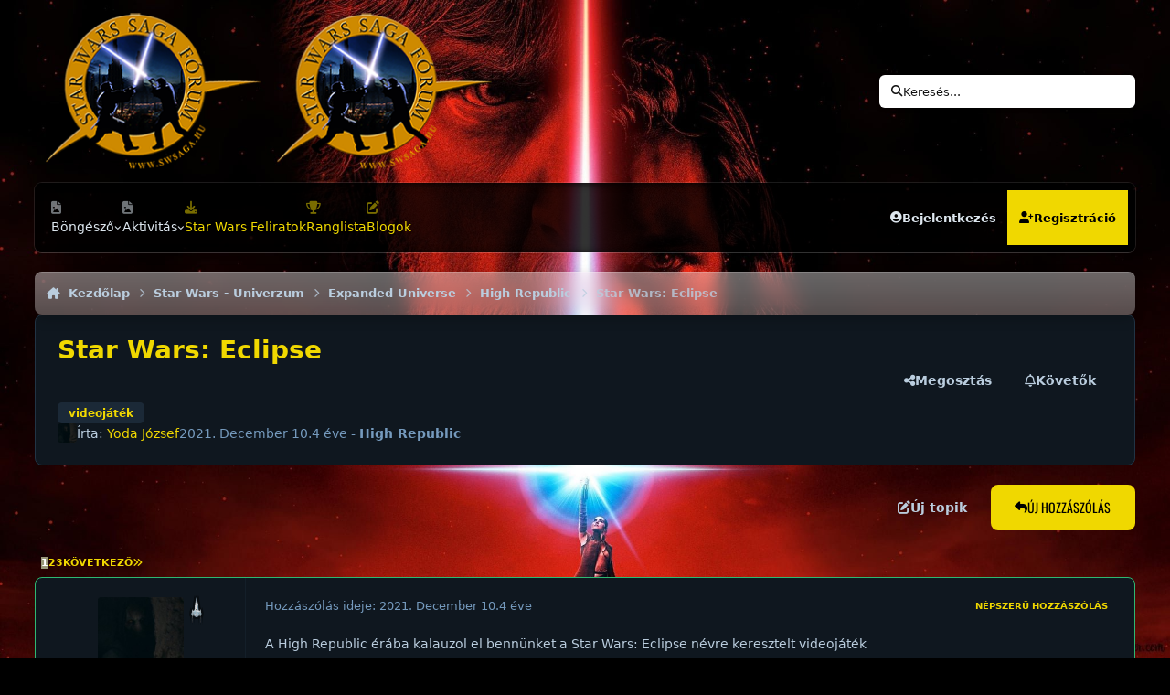

--- FILE ---
content_type: text/html;charset=UTF-8
request_url: https://swsaga.hu/topic/3035-star-wars-eclipse/
body_size: 45023
content:
<!DOCTYPE html>
<html lang="hu-HU" dir="ltr" 

data-ips-path="/topic/3035-star-wars-eclipse/"
data-ips-scheme='dark'
data-ips-scheme-active='dark'
data-ips-scheme-default='dark'
data-ips-theme="36"
data-ips-scheme-toggle="true"


    data-ips-guest


data-ips-theme-setting-change-scheme='1'
data-ips-theme-setting-link-panels='1'
data-ips-theme-setting-nav-bar-icons='1'
data-ips-theme-setting-mobile-icons-location='footer'
data-ips-theme-setting-mobile-footer-labels='1'
data-ips-theme-setting-sticky-sidebar='1'
data-ips-theme-setting-flip-sidebar='0'

data-ips-layout='default'


	data-ips-setting-compact-richtext


>
	<head data-ips-hook="head">
		<meta charset="utf-8">
		<title data-ips-hook="title">Star Wars: Eclipse - High Republic - Star Wars SAGA Fórum és Hírportál</title>
		
		
		
		

		


	<script>
		(() => {
			function getCookie(n) {
				let v = `; ${document.cookie}`, parts = v.split(`; ${n}=`);
				if (parts.length === 2) return parts.pop().split(';').shift();
			}
			
			const s = getCookie('ips4_scheme_preference');
			if(!s || s === document.documentElement.getAttribute("data-ips-scheme-active")) return;
			if(s === "system"){
				document.documentElement.setAttribute('data-ips-scheme',(window.matchMedia('(prefers-color-scheme:dark)').matches)?'dark':'light');
			} else {
				document.documentElement.setAttribute("data-ips-scheme",s);
			}
			document.documentElement.setAttribute("data-ips-scheme-active",s);
		})();
	</script>

		
		
		
		
		


	<!--!Font Awesome Free 6 by @fontawesome - https://fontawesome.com License - https://fontawesome.com/license/free Copyright 2024 Fonticons, Inc.-->
	<link rel='stylesheet' href='//swsaga.hu/applications/core/interface/static/fontawesome/css/all.min.css?v=6.7.2'>



	<link rel='stylesheet' href='//swsaga.hu/static/css/core_global_framework_framework.css?v=4bb8a1c3a11768413432'>

	<link rel='stylesheet' href='//swsaga.hu/static/css/core_global_flags.css?v=4bb8a1c3a11768413432'>

	<link rel='stylesheet' href='//swsaga.hu/static/css/core_front_core.css?v=4bb8a1c3a11768413432'>

	<link rel='stylesheet' href='//swsaga.hu/static/css/forums_front_forums.css?v=4bb8a1c3a11768413432'>

	<link rel='stylesheet' href='//swsaga.hu/static/css/forums_front_topics.css?v=4bb8a1c3a11768413432'>


<!-- Content Config CSS Properties -->
<style id="contentOptionsCSS">
    :root {
        --i-embed-max-width: 500px;
        --i-embed-default-width: 500px;
        --i-embed-media-max-width: 680px;
    }
</style>



	
		<link rel='stylesheet' href='https://swsaga.hu/uploads/monthly_2025_08/theme.css.76793bf83e3976c80eded5a918edcfc5.css'>
	
	
	<style id="themeVariables">
		
			:root{

--set__i-position-search: 6;
--set__i-position-user: 9;
--set__i-header-primary--he: 200;
--set__i-header-secondary--he: 60;
--set__i-nav-bar-icons: 1;
--data-ips-theme-setting-nav-bar-icons: 1;
--set__i-position-navigation: 7;
--set__i-position-breadcrumb: 10;
--set__i-desktop-logo--fo-si: 10;
--dark__i-base-l: 0;
--dark__i-base-c: 35;
--light__i-primary: hsl(342 78% 50%);
--light__i-primary-relative-l: 36;
--light__i-base-h: 270;
--dark__i-primary: hsl(54 100% 47%);
--light__i-body--ba-co: var(--i-base-contrast_5);
--light__i-boxHeader--ba-co: var(--i-base-contrast_4);
--light__i-boxHeader--co: hsl(0 0% 100%);
--dark__i-base-h: 249;
--dark__i-box--bo-co: var(--i-base_5);
--light__i-footer--ba-co: var(--i-base-contrast_5);
--set__i-logo--fo-we: 400;
--set__i-mobile-header--he: 90;
--set__i-default-scheme: dark;
--light__i-headerMobile--ba-co: var(--i-base-contrast_6);
--light__i-headerMobile--co: var(--i-base_1);
--dark__i-primary-relative-l: 77;
--dark__i-secondary: hsl(58 13% 54%);
--dark__i-secondary-relative-l: 58;
--set__i-logo--he: 92;
--set__i-mobile-logo--he: 95;
--set__logo-dark: url('https://swsaga.hu/uploads/set_resources_36/6d538d11ecfced46f459ee300b5e80ec_sagalogo_d30cae.png');
--set__i-user-content-font-size: 100;
--dark__i-color_hard: var(--i-primary);
--dark__i-link--co: var(--i-primary);
--set__i-avatar-radius: 0;
--dark__i-body--ba-co: hsl(196 0% 0%);
--dark__i-boxHeader--co: hsl(54 100% 47%);
--dark__i-widget-header--co: hsl(54 100% 47%);
--set__logo-light: url('https://swsaga.hu/uploads/set_resources_36/6d538d11ecfced46f459ee300b5e80ec_sagalogo_7a65f0.png');
--set__mobile-logo-light: url('https://swsaga.hu/uploads/set_resources_36/6d538d11ecfced46f459ee300b5e80ec_sagalogo_60615a.png');
--set__mobile-logo-dark: url('https://swsaga.hu/uploads/set_resources_36/6d538d11ecfced46f459ee300b5e80ec_sagalogo_1f5079.png');
--light__i-color_hard: var(--i-secondary);
--light__i-widget-header--co: var(--i-base_1);

}
		
	</style>

	
		<style id="themeCustomCSS">
			 @font-face{font-display:swap;font-family:'Oswald';font-style:normal;font-weight:400;src:url('https://swsaga.hu/uploads/set_resources_36/6d538d11ecfced46f459ee300b5e80ec_oswald.woff2') format('woff2');}.ipsBox__header::before{background-image:url('https://swsaga.hu/uploads/set_resources_36/6d538d11ecfced46f459ee300b5e80ec_background.jpg');}.ipsHeader__secondary::before{background-image:url('https://swsaga.hu/uploads/set_resources_36/6d538d11ecfced46f459ee300b5e80ec_background.jpg');}.ipsBox__header::after, .ipsHeader__secondary::after{background-image:url('https://swsaga.hu/uploads/set_resources_36/6d538d11ecfced46f459ee300b5e80ec_texture.png');}.ipsHeader__secondary .ipsNavBar{--_background:url('https://swsaga.hu/uploads/set_resources_36/6d538d11ecfced46f459ee300b5e80ec_nav-hover.png');}.ipsHeader__secondary .ipsNavBar > li > [aria-current="page"]{--_background:url('https://swsaga.hu/uploads/set_resources_36/6d538d11ecfced46f459ee300b5e80ec_nav-active.png');}[data-ips-layout="side"] #cUserLink{order:initial;}.ipsPageHeader--forum-table{display:none;}:root{--lang__New:"ÚJ";--lang__General:"Főoldal";}.ipsSubList{display:var(--i-data--display-subforums, block);}.ipsSubList a::before{content:"\f192";}.ipsWidget__header{background-color:var(--focus-image-color, var(--i-body--ba-co));background-image:linear-gradient(hsl(0 0% 0% / .25) 0% 100%), var(--focus-image, none);border-radius:max(0px, var(--i-box--bo-ra) - 3px);border-width:0;box-shadow:inset hsl(0 0% 0% / .2) 0px 1px 4px;font-size:1.1em;margin:6px;}[data-ips-scheme="dark"] .ipsBox__header{box-shadow:inset hsl(0 0% 100% / .2) 0px 1px 0px, inset hsl(0 0% 100% / .1) 0px 1px 0px 1px;}@media (min-width:980px){.ipsWidget__header{background-size:cover;background-attachment:fixed;background-position:50%;}}.ipsFooter{max-width:min(100% - max(env(safe-area-inset-left), var(--i-layout-gutter)) * 2, var(--i-layout-width));margin:10px auto;width:100%;border-radius:6px;padding-inline:1.4em;}.ipsFooter .ipsWidth{max-width:none;}:where(#elGuestTerms, .ipsAlert) :is(.ipsButton--inherit, .ipsButton--text){--i-button--co:currentColor;}.ipsBadge--new{background:#eed700;color:black;}.ipsData--forum-category .ipsIndicator{display:none;}
		</style>
	

	


		



	<meta name="viewport" content="width=device-width, initial-scale=1, viewport-fit=cover">
	<meta name="apple-mobile-web-app-status-bar-style" content="black-translucent">
	
	
	
		<meta name="twitter:card" content="summary_large_image">
	
	
	
		
			
				
					<meta property="og:title" content="Star Wars: Eclipse">
				
			
		
	
		
			
				
					<meta property="og:type" content="website">
				
			
		
	
		
			
				
					<meta property="og:url" content="https://swsaga.hu/topic/3035-star-wars-eclipse/">
				
			
		
	
		
			
				
					<meta name="description" content="A High Republic érába kalauzol el bennünket a Star Wars: Eclipse névre keresztelt videojáték">
				
			
		
	
		
			
				
					<meta property="og:description" content="A High Republic érába kalauzol el bennünket a Star Wars: Eclipse névre keresztelt videojáték">
				
			
		
	
		
			
				
					<meta property="og:updated_time" content="2025-10-16T16:19:37Z">
				
			
		
	
		
			
				
					<meta name="keywords" content="videojáték">
				
			
		
	
		
			
				
					<meta property="og:image" content="https://swsaga.hu/uploads/monthly_2021_12/n1.jpg.ac4242912887f5c5e25cf82ed5fc140f.jpg">
				
			
		
	
		
			
				
					<meta property="og:site_name" content="Star Wars SAGA Fórum és Hírportál">
				
			
		
	
		
			
				
					<meta property="og:locale" content="hu_HU">
				
			
		
	
	
		
			<link rel="next" href="https://swsaga.hu/topic/3035-star-wars-eclipse/page/2/">
		
	
		
			<link rel="last" href="https://swsaga.hu/topic/3035-star-wars-eclipse/page/3/">
		
	
		
			<link rel="canonical" href="https://swsaga.hu/topic/3035-star-wars-eclipse/">
		
	
	
	
	
	
	<link rel="manifest" href="https://swsaga.hu/manifest.webmanifest/">
	
	

	
	

	
	


		

	</head>
	<body data-ips-hook="body" class="ipsApp ipsApp_front " data-contentClass="IPS\forums\Topic" data-controller="core.front.core.app" data-pageApp="forums" data-pageLocation="front" data-pageModule="forums" data-pageController="topic" data-id="3035" >
		<a href="#ipsLayout__main" class="ipsSkipToContent">Ugrás a kommentre</a>
		
		
		

<i-pull-to-refresh aria-hidden="true">
	<div class="iPullToRefresh"></div>
</i-pull-to-refresh>
		


	<i-pwa-install id="ipsPwaInstall">
		
		
		<div class="iPwaInstall__content">
			<div class="iPwaInstall__title">View in the app</div>
			<p class="iPwaInstall__desc">A better way to browse. <strong>Learn more</strong>.</p>
		</div>
		<button type="button" class="iPwaInstall__learnMore" popovertarget="iPwaInstall__learnPopover">Learn more</button>
		<button type="button" class="iPwaInstall__dismiss" id="iPwaInstall__dismiss"><span aria-hidden="true">&times;</span><span class="ipsInvisible">Dismiss</span></button>
	</i-pwa-install>
	
	<i-card popover id="iPwaInstall__learnPopover">
		<button class="iCardDismiss" type="button" tabindex="-1" popovertarget="iPwaInstall__learnPopover" popovertargetaction="hide">Close</button>
		<div class="iCard">
			<div class="iCard__content iPwaInstallPopover">
				<div class="i-flex i-gap_2">
					
					<div class="i-flex_11 i-align-self_center">
						<div class="i-font-weight_700 i-color_hard">Star Wars SAGA Fórum és Hírportál</div>
						<p>A full-screen app on your home screen with push notifications, badges and more.</p>
					</div>
				</div>

				<div class="iPwaInstallPopover__ios">
					<div class="iPwaInstallPopover__title">
						<svg xmlns="http://www.w3.org/2000/svg" viewBox="0 0 384 512"><path d="M318.7 268.7c-.2-36.7 16.4-64.4 50-84.8-18.8-26.9-47.2-41.7-84.7-44.6-35.5-2.8-74.3 20.7-88.5 20.7-15 0-49.4-19.7-76.4-19.7C63.3 141.2 4 184.8 4 273.5q0 39.3 14.4 81.2c12.8 36.7 59 126.7 107.2 125.2 25.2-.6 43-17.9 75.8-17.9 31.8 0 48.3 17.9 76.4 17.9 48.6-.7 90.4-82.5 102.6-119.3-65.2-30.7-61.7-90-61.7-91.9zm-56.6-164.2c27.3-32.4 24.8-61.9 24-72.5-24.1 1.4-52 16.4-67.9 34.9-17.5 19.8-27.8 44.3-25.6 71.9 26.1 2 49.9-11.4 69.5-34.3z"/></svg>
						<span>To install this app on iOS and iPadOS</span>
					</div>
					<ol class="ipsList ipsList--bullets i-color_soft i-margin-top_2">
						<li>Tap the <svg xmlns='http://www.w3.org/2000/svg' viewBox='0 0 416 550.4' class='iPwaInstallPopover__svg'><path d='M292.8 129.6 208 44.8l-84.8 84.8-22.4-22.4L208 0l107.2 107.2-22.4 22.4Z'/><path d='M192 22.4h32v336h-32v-336Z'/><path d='M368 550.4H48c-27.2 0-48-20.8-48-48v-288c0-27.2 20.8-48 48-48h112v32H48c-9.6 0-16 6.4-16 16v288c0 9.6 6.4 16 16 16h320c9.6 0 16-6.4 16-16v-288c0-9.6-6.4-16-16-16H256v-32h112c27.2 0 48 20.8 48 48v288c0 27.2-20.8 48-48 48Z'/></svg> Share icon in Safari</li>
						<li>Scroll the menu and tap <strong>Add to Home Screen</strong>.</li>
						<li>Tap <strong>Add</strong> in the top-right corner.</li>
					</ol>
				</div>
				<div class="iPwaInstallPopover__android">
					<div class="iPwaInstallPopover__title">
						<svg xmlns="http://www.w3.org/2000/svg" viewBox="0 0 576 512"><path d="M420.6 301.9a24 24 0 1 1 24-24 24 24 0 0 1 -24 24m-265.1 0a24 24 0 1 1 24-24 24 24 0 0 1 -24 24m273.7-144.5 47.9-83a10 10 0 1 0 -17.3-10h0l-48.5 84.1a301.3 301.3 0 0 0 -246.6 0L116.2 64.5a10 10 0 1 0 -17.3 10h0l47.9 83C64.5 202.2 8.2 285.6 0 384H576c-8.2-98.5-64.5-181.8-146.9-226.6"/></svg>
						<span>To install this app on Android</span>
					</div>
					<ol class="ipsList ipsList--bullets i-color_soft i-margin-top_2">
						<li>Tap the 3-dot menu (⋮) in the top-right corner of the browser.</li>
						<li>Tap <strong>Add to Home screen</strong> or <strong>Install app</strong>.</li>
						<li>Confirm by tapping <strong>Install</strong>.</li>
					</ol>
				</div>
			</div>
		</div>
	</i-card>

		
		


<!--CT: Background-->
<img src='https://swsaga.hu/uploads/set_resources_36/6d538d11ecfced46f459ee300b5e80ec_background.jpg' class="focus-background-image" alt="" role="none">
<div class="ipsLayout" id="ipsLayout" data-ips-hook="layout">
			
			<div class="ipsLayout__app" data-ips-hook="app">
				
				<div data-ips-hook="mobileHeader" class="ipsMobileHeader ipsResponsive_header--mobile">
					
<a href="https://swsaga.hu/" data-ips-hook="logo" class="ipsLogo ipsLogo--mobile" accesskey="1">
	
		

    
    
    
    <picture class='ipsLogo__image ipsLogo__image--light'>
        <source srcset="[data-uri]" media="(min-width: 980px)">
        <img src="https://swsaga.hu/uploads/set_resources_36/6d538d11ecfced46f459ee300b5e80ec_sagalogo_a1ee0d.png" width="250" height="182" alt='Star Wars SAGA Fórum és Hírportál' data-ips-theme-image='mobile-logo-light'>
    </picture>

		

    
    
    
    <picture class='ipsLogo__image ipsLogo__image--dark'>
        <source srcset="[data-uri]" media="(min-width: 980px)">
        <img src="https://swsaga.hu/uploads/set_resources_36/6d538d11ecfced46f459ee300b5e80ec_sagalogo_097800.png" width="250" height="182" alt='Star Wars SAGA Fórum és Hírportál' data-ips-theme-image='mobile-logo-dark'>
    </picture>

	
  	<div class="ipsLogo__text">
		<span class="ipsLogo__name" data-ips-theme-text="set__i-logo-text"></span>
		
			<span class="ipsLogo__slogan" data-ips-theme-text="set__i-logo-slogan"></span>
		
	</div>
</a>
					
<ul data-ips-hook="mobileNavHeader" class="ipsMobileNavIcons ipsResponsive_header--mobile">
	
		<li data-el="guest">
			<button type="button" class="ipsMobileNavIcons__button ipsMobileNavIcons__button--primary" aria-controls="ipsOffCanvas--guest" aria-expanded="false" data-ipscontrols>
				<span>Bejelentkezés</span>
			</button>
		</li>
	
	
	
		
	
    
	
	
</ul>
				</div>
				
				


				
					
<nav class="ipsBreadcrumb ipsBreadcrumb--mobile ipsResponsive_header--mobile" aria-label="Breadcrumbs" >
	<ol itemscope itemtype="https://schema.org/BreadcrumbList" class="ipsBreadcrumb__list">
		<li itemprop="itemListElement" itemscope itemtype="https://schema.org/ListItem">
			<a title="Kezdőlap" href="https://swsaga.hu/" itemprop="item">
				<i class="fa-solid fa-house-chimney"></i> <span itemprop="name">Kezdőlap</span>
			</a>
			<meta itemprop="position" content="1">
		</li>
		
		
		
			
				<li itemprop="itemListElement" itemscope itemtype="https://schema.org/ListItem">
					<a href="https://swsaga.hu/forum/103-star-wars-univerzum/" itemprop="item">
						<span itemprop="name">Star Wars - Univerzum </span>
					</a>
					<meta itemprop="position" content="2">
				</li>
			
			
		
			
				<li itemprop="itemListElement" itemscope itemtype="https://schema.org/ListItem">
					<a href="https://swsaga.hu/forum/41-expanded-universe/" itemprop="item">
						<span itemprop="name">Expanded Universe </span>
					</a>
					<meta itemprop="position" content="3">
				</li>
			
			
		
			
				<li itemprop="itemListElement" itemscope itemtype="https://schema.org/ListItem">
					<a href="https://swsaga.hu/forum/77-high-republic/" itemprop="item">
						<span itemprop="name">High Republic </span>
					</a>
					<meta itemprop="position" content="4">
				</li>
			
			
		
			
				<li aria-current="location" itemprop="itemListElement" itemscope itemtype="https://schema.org/ListItem">
					<span itemprop="name">Star Wars: Eclipse</span>
					<meta itemprop="position" content="5">
				</li>
			
			
		
	</ol>
	<ul class="ipsBreadcrumb__feed" data-ips-hook="feed">
		
		<li >
			<a data-action="defaultStream" href="https://swsaga.hu/discover/" ><i class="fa-regular fa-file-lines"></i> <span data-role="defaultStreamName">Minden aktivitás</span></a>
		</li>
	</ul>
</nav>
				
				
					<header data-ips-hook="header" class="ipsHeader ipsResponsive_header--desktop">
						
						
							<div data-ips-hook="primaryHeader" class="ipsHeader__primary" >
								<div class="ipsWidth ipsHeader__align">
									<div data-ips-header-position="4" class="ipsHeader__start">


	
		<div data-ips-header-content='logo'>
			<!-- logo -->
			
				
<a href="https://swsaga.hu/" data-ips-hook="logo" class="ipsLogo ipsLogo--desktop" accesskey="1">
	
		

    
    
    
    <picture class='ipsLogo__image ipsLogo__image--light'>
        <source srcset="[data-uri]" media="(max-width: 979px)">
        <img src="https://swsaga.hu/uploads/set_resources_36/6d538d11ecfced46f459ee300b5e80ec_sagalogo_e294ec.png" width="250" height="182" alt='Star Wars SAGA Fórum és Hírportál' data-ips-theme-image='logo-light'>
    </picture>

		

    
    
    
    <picture class='ipsLogo__image ipsLogo__image--dark'>
        <source srcset="[data-uri]" media="(max-width: 979px)">
        <img src="https://swsaga.hu/uploads/set_resources_36/6d538d11ecfced46f459ee300b5e80ec_sagalogo_d46457.png" width="250" height="182" alt='Star Wars SAGA Fórum és Hírportál' data-ips-theme-image='logo-dark'>
    </picture>

	
  	<div class="ipsLogo__text">
		<span class="ipsLogo__name" data-ips-theme-text="set__i-logo-text"></span>
		
			<span class="ipsLogo__slogan" data-ips-theme-text="set__i-logo-slogan"></span>
		
	</div>
</a>
			
			
			    
			    
			    
			    
			
		</div>
	

	

	

	

	
</div>
									<div data-ips-header-position="5" class="ipsHeader__center">


	

	

	

	

	
</div>
									<div data-ips-header-position="6" class="ipsHeader__end">


	

	

	

	

	
		<div data-ips-header-content='search'>
			<!-- search -->
			
			
			    
			    
			    
			    
				    

	<button class='ipsSearchPseudo' popovertarget="ipsSearchDialog" type="button">
		<i class="fa-solid fa-magnifying-glass"></i>
		<span>Keresés...</span>
	</button>

			    
			
		</div>
	
</div>
								</div>
							</div>
						
						
							<div data-ips-hook="secondaryHeader" class="ipsHeader__secondary" >
								<div class="ipsWidth ipsHeader__align">
									<div data-ips-header-position="7" class="ipsHeader__start">


	

	
		<div data-ips-header-content='navigation'>
			<!-- navigation -->
			
			
			    
				    


<nav data-ips-hook="navBar" class="ipsNav" aria-label="Primary">
	<i-navigation-menu>
		<ul class="ipsNavBar" data-role="menu">
			


	
		
		
			
		
		
		<li  data-id="1" data-active data-navApp="core" data-navExt="Menu" >
			
			
				
					<button aria-expanded="false" aria-controls="elNavSecondary_1" data-ipscontrols type="button">
						<span class="ipsNavBar__icon" aria-hidden="true">
							
								<i class="fa-solid" style="--icon:'\f1c5'"></i>
							
						</span>
						<span class="ipsNavBar__text">
							<span class="ipsNavBar__label">Böngésző</span>
							<i class="fa-solid fa-angle-down"></i>
						</span>
					</button>
					
						<ul class='ipsNav__dropdown' id='elNavSecondary_1' data-ips-hidden-light-dismiss hidden>
							


	
		
		
		
		<li  data-id="3"  data-navApp="core" data-navExt="Clubs" >
			
			
				
					<a href="https://swsaga.hu/clubs/"  data-navItem-id="3" >
						<span class="ipsNavBar__icon" aria-hidden="true">
							
								<i class="fa-solid" style="--icon:'\f2bd'"></i>
							
						</span>
						<span class="ipsNavBar__text">
							<span class="ipsNavBar__label">Klubok</span>
						</span>
					</a>
				
			
		</li>
	

	
		
		
			
		
		
		<li  data-id="10" data-active data-navApp="forums" data-navExt="Forums" >
			
			
				
					<a href="https://swsaga.hu"  data-navItem-id="10" aria-current="page">
						<span class="ipsNavBar__icon" aria-hidden="true">
							
								<i class="fa-solid" style="--icon:'\f075'"></i>
							
						</span>
						<span class="ipsNavBar__text">
							<span class="ipsNavBar__label">Fórumok </span>
						</span>
					</a>
				
			
		</li>
	

	
		
		
		
		<li  data-id="11"  data-navApp="calendar" data-navExt="Calendar" >
			
			
				
					<a href="https://swsaga.hu/events/"  data-navItem-id="11" >
						<span class="ipsNavBar__icon" aria-hidden="true">
							
								<i class="fa-solid" style="--icon:'\f133'"></i>
							
						</span>
						<span class="ipsNavBar__text">
							<span class="ipsNavBar__label">Naptár </span>
						</span>
					</a>
				
			
		</li>
	

	

	
		
		
		
		<li  data-id="13"  data-navApp="core" data-navExt="StaffDirectory" >
			
			
				
					<a href="https://swsaga.hu/staff/"  data-navItem-id="13" >
						<span class="ipsNavBar__icon" aria-hidden="true">
							
								<i class="fa-solid" style="--icon:'\f2bb'"></i>
							
						</span>
						<span class="ipsNavBar__text">
							<span class="ipsNavBar__label">Üzemeltetők</span>
						</span>
					</a>
				
			
		</li>
	

	
		
		
		
		<li  data-id="14"  data-navApp="core" data-navExt="OnlineUsers" >
			
			
				
					<a href="https://swsaga.hu/online/"  data-navItem-id="14" >
						<span class="ipsNavBar__icon" aria-hidden="true">
							
								<i class="fa-solid" style="--icon:'\f017'"></i>
							
						</span>
						<span class="ipsNavBar__text">
							<span class="ipsNavBar__label">Aktív felhasználók</span>
						</span>
					</a>
				
			
		</li>
	

	
		
		
		
		<li  data-id="15"  data-navApp="core" data-navExt="Leaderboard" >
			
			
				
					<a href="https://swsaga.hu/leaderboard/"  data-navItem-id="15" >
						<span class="ipsNavBar__icon" aria-hidden="true">
							
								<i class="fa-solid" style="--icon:'\f091'"></i>
							
						</span>
						<span class="ipsNavBar__text">
							<span class="ipsNavBar__label">Ranglista</span>
						</span>
					</a>
				
			
		</li>
	

						</ul>
					
				
			
		</li>
	

	
		
		
		
		<li  data-id="2"  data-navApp="core" data-navExt="Menu" >
			
			
				
					<button aria-expanded="false" aria-controls="elNavSecondary_2" data-ipscontrols type="button">
						<span class="ipsNavBar__icon" aria-hidden="true">
							
								<i class="fa-solid" style="--icon:'\f1c5'"></i>
							
						</span>
						<span class="ipsNavBar__text">
							<span class="ipsNavBar__label">Aktivitás</span>
							<i class="fa-solid fa-angle-down"></i>
						</span>
					</button>
					
						<ul class='ipsNav__dropdown' id='elNavSecondary_2' data-ips-hidden-light-dismiss hidden>
							


	
		
		
		
		<li  data-id="4"  data-navApp="core" data-navExt="AllActivity" >
			
			
				
					<a href="https://swsaga.hu/discover/"  data-navItem-id="4" >
						<span class="ipsNavBar__icon" aria-hidden="true">
							
								<i class="fa-solid" style="--icon:'\f0ca'"></i>
							
						</span>
						<span class="ipsNavBar__text">
							<span class="ipsNavBar__label">Minden aktivitás</span>
						</span>
					</a>
				
			
		</li>
	

	

	

	

	
		
		
		
		<li  data-id="8"  data-navApp="core" data-navExt="Search" >
			
			
				
					<a href="https://swsaga.hu/search/"  data-navItem-id="8" >
						<span class="ipsNavBar__icon" aria-hidden="true">
							
								<i class="fa-solid" style="--icon:'\f002'"></i>
							
						</span>
						<span class="ipsNavBar__text">
							<span class="ipsNavBar__label">Keresés</span>
						</span>
					</a>
				
			
		</li>
	

						</ul>
					
				
			
		</li>
	

	
		
		
		
		<li  data-id="17"  data-navApp="downloads" data-navExt="Downloads" >
			
			
				
					<a href="https://swsaga.hu/files/"  data-navItem-id="17" >
						<span class="ipsNavBar__icon" aria-hidden="true">
							
								<i class="fa-solid" style="--icon:'\f019'"></i>
							
						</span>
						<span class="ipsNavBar__text">
							<span class="ipsNavBar__label">Star Wars Feliratok</span>
						</span>
					</a>
				
			
		</li>
	

	
		
		
		
		<li  data-id="16"  data-navApp="core" data-navExt="Leaderboard" >
			
			
				
					<a href="https://swsaga.hu/leaderboard/"  data-navItem-id="16" >
						<span class="ipsNavBar__icon" aria-hidden="true">
							
								<i class="fa-solid" style="--icon:'\f091'"></i>
							
						</span>
						<span class="ipsNavBar__text">
							<span class="ipsNavBar__label">Ranglista</span>
						</span>
					</a>
				
			
		</li>
	

	
		
		
		
		<li  data-id="18"  data-navApp="blog" data-navExt="Blogs" >
			
			
				
					<a href="https://swsaga.hu/blogs/"  data-navItem-id="18" >
						<span class="ipsNavBar__icon" aria-hidden="true">
							
								<i class="fa-solid" style="--icon:'\f044'"></i>
							
						</span>
						<span class="ipsNavBar__text">
							<span class="ipsNavBar__label">Blogok</span>
						</span>
					</a>
				
			
		</li>
	

			<li data-role="moreLi" hidden>
				<button aria-expanded="false" aria-controls="nav__more" data-ipscontrols type="button">
					<span class="ipsNavBar__icon" aria-hidden="true">
						<i class="fa-solid fa-bars"></i>
					</span>
					<span class="ipsNavBar__text">
						<span class="ipsNavBar__label">Menü </span>
						<i class="fa-solid fa-angle-down"></i>
					</span>
				</button>
				<ul class="ipsNav__dropdown" id="nav__more" data-role="moreMenu" data-ips-hidden-light-dismiss hidden></ul>
			</li>
		</ul>
		<div class="ipsNavPriority js-ipsNavPriority" aria-hidden="true">
			<ul class="ipsNavBar" data-role="clone">
				<li data-role="moreLiClone">
					<button aria-expanded="false" aria-controls="nav__more" data-ipscontrols type="button">
						<span class="ipsNavBar__icon" aria-hidden="true">
							<i class="fa-solid fa-bars"></i>
						</span>
						<span class="ipsNavBar__text">
							<span class="ipsNavBar__label">Menü </span>
							<i class="fa-solid fa-angle-down"></i>
						</span>
					</button>
				</li>
				


	
		
		
			
		
		
		<li  data-id="1" data-active data-navApp="core" data-navExt="Menu" >
			
			
				
					<button aria-expanded="false" aria-controls="elNavSecondary_1" data-ipscontrols type="button">
						<span class="ipsNavBar__icon" aria-hidden="true">
							
								<i class="fa-solid" style="--icon:'\f1c5'"></i>
							
						</span>
						<span class="ipsNavBar__text">
							<span class="ipsNavBar__label">Böngésző</span>
							<i class="fa-solid fa-angle-down"></i>
						</span>
					</button>
					
				
			
		</li>
	

	
		
		
		
		<li  data-id="2"  data-navApp="core" data-navExt="Menu" >
			
			
				
					<button aria-expanded="false" aria-controls="elNavSecondary_2" data-ipscontrols type="button">
						<span class="ipsNavBar__icon" aria-hidden="true">
							
								<i class="fa-solid" style="--icon:'\f1c5'"></i>
							
						</span>
						<span class="ipsNavBar__text">
							<span class="ipsNavBar__label">Aktivitás</span>
							<i class="fa-solid fa-angle-down"></i>
						</span>
					</button>
					
				
			
		</li>
	

	
		
		
		
		<li  data-id="17"  data-navApp="downloads" data-navExt="Downloads" >
			
			
				
					<a href="https://swsaga.hu/files/"  data-navItem-id="17" >
						<span class="ipsNavBar__icon" aria-hidden="true">
							
								<i class="fa-solid" style="--icon:'\f019'"></i>
							
						</span>
						<span class="ipsNavBar__text">
							<span class="ipsNavBar__label">Star Wars Feliratok</span>
						</span>
					</a>
				
			
		</li>
	

	
		
		
		
		<li  data-id="16"  data-navApp="core" data-navExt="Leaderboard" >
			
			
				
					<a href="https://swsaga.hu/leaderboard/"  data-navItem-id="16" >
						<span class="ipsNavBar__icon" aria-hidden="true">
							
								<i class="fa-solid" style="--icon:'\f091'"></i>
							
						</span>
						<span class="ipsNavBar__text">
							<span class="ipsNavBar__label">Ranglista</span>
						</span>
					</a>
				
			
		</li>
	

	
		
		
		
		<li  data-id="18"  data-navApp="blog" data-navExt="Blogs" >
			
			
				
					<a href="https://swsaga.hu/blogs/"  data-navItem-id="18" >
						<span class="ipsNavBar__icon" aria-hidden="true">
							
								<i class="fa-solid" style="--icon:'\f044'"></i>
							
						</span>
						<span class="ipsNavBar__text">
							<span class="ipsNavBar__label">Blogok</span>
						</span>
					</a>
				
			
		</li>
	

			</ul>
		</div>
	</i-navigation-menu>
</nav>
			    
			    
			    
			    
			
		</div>
	

	

	

	
</div>
									<div data-ips-header-position="8" class="ipsHeader__center">


	

	

	

	

	
</div>
									<div data-ips-header-position="9" class="ipsHeader__end">


	

	

	
		<div data-ips-header-content='user'>
			<!-- user -->
			
			
			    
			    
				    

	<ul id="elUserNav" data-ips-hook="userBarGuest" class="ipsUserNav ipsUserNav--guest">
        
		
        
        
        
            
            <li id="elSignInLink" data-el="sign-in">
                <button type="button" id="elUserSignIn" popovertarget="elUserSignIn_menu" class="ipsUserNav__link">
                	<i class="fa-solid fa-circle-user"></i>
                	<span class="ipsUserNav__text">Bejelentkezés </span>
                </button>                
                
<i-dropdown popover id="elUserSignIn_menu">
	<div class="iDropdown">
		<form accept-charset='utf-8' method='post' action='https://swsaga.hu/login/'>
			<input type="hidden" name="csrfKey" value="cfb2384d44dc845b8b96b5221adbcb3b">
			<input type="hidden" name="ref" value="aHR0cHM6Ly9zd3NhZ2EuaHUvdG9waWMvMzAzNS1zdGFyLXdhcnMtZWNsaXBzZS8=">
			<div data-role="loginForm">
				
				
				
					
<div class="">
	<h4 class="ipsTitle ipsTitle--h3 i-padding_2 i-padding-bottom_0 i-color_hard">Bejelentkezés</h4>
	<ul class='ipsForm ipsForm--vertical ipsForm--login-popup'>
		<li class="ipsFieldRow ipsFieldRow--noLabel ipsFieldRow--fullWidth">
			<label class="ipsFieldRow__label" for="login_popup_email">E-mail cím</label>
			<div class="ipsFieldRow__content">
                <input type="email" class='ipsInput ipsInput--text' placeholder="E-mail cím" name="auth" autocomplete="email" id='login_popup_email'>
			</div>
		</li>
		<li class="ipsFieldRow ipsFieldRow--noLabel ipsFieldRow--fullWidth">
			<label class="ipsFieldRow__label" for="login_popup_password">Jelszó</label>
			<div class="ipsFieldRow__content">
				<input type="password" class='ipsInput ipsInput--text' placeholder="Jelszó" name="password" autocomplete="current-password" id='login_popup_password'>
			</div>
		</li>
		<li class="ipsFieldRow ipsFieldRow--checkbox">
			<input type="checkbox" name="remember_me" id="remember_me_checkbox_popup" value="1" checked class="ipsInput ipsInput--toggle">
			<div class="ipsFieldRow__content">
				<label class="ipsFieldRow__label" for="remember_me_checkbox_popup">Jelszó megjegyzése</label>
				<div class="ipsFieldRow__desc">Nem ajánlott a megosztott számítógépeken</div>
			</div>
		</li>
		<li class="ipsSubmitRow">
			<button type="submit" name="_processLogin" value="usernamepassword" class="ipsButton ipsButton--primary i-width_100p">Bejelentkezés</button>
			
				<p class="i-color_soft i-link-color_inherit i-font-weight_500 i-font-size_-1 i-margin-top_2">
					
						<a href='https://swsaga.hu/lostpassword/' data-ipsDialog data-ipsDialog-title='Elfelejtetted a jelszavad?'>
					
					Elfelejtetted a jelszavad?</a>
				</p>
			
		</li>
	</ul>
</div>
				
			</div>
		</form>
	</div>
</i-dropdown>
            </li>
            
        
		
			<li data-el="sign-up">
				
					<a href="https://swsaga.hu/register/" class="ipsUserNav__link ipsUserNav__link--sign-up" data-ipsdialog data-ipsdialog-size="narrow" data-ipsdialog-title="Regisztráció "  id="elRegisterButton">
						<i class="fa-solid fa-user-plus"></i>
						<span class="ipsUserNav__text">Regisztráció </span>
					</a>
				
			</li>
		
		
	</ul>

			    
			    
			    
			
		</div>
	

	

	
</div>
								</div>
							</div>
						
					</header>
				
				<main data-ips-hook="main" class="ipsLayout__main" id="ipsLayout__main" tabindex="-1">
					<div class="ipsWidth ipsWidth--main-content">
						<div class="ipsContentWrap">
							
								<div class="ipsHeaderExtra ipsResponsive_header--desktop" >
									<div data-ips-header-position="10" class="ipsHeaderExtra__start">


	

	

	

	
		<div data-ips-header-content='breadcrumb'>
			<!-- breadcrumb -->
			
			
			    
			    
			    
				    
<nav class="ipsBreadcrumb ipsBreadcrumb--top " aria-label="Breadcrumbs" >
	<ol itemscope itemtype="https://schema.org/BreadcrumbList" class="ipsBreadcrumb__list">
		<li itemprop="itemListElement" itemscope itemtype="https://schema.org/ListItem">
			<a title="Kezdőlap" href="https://swsaga.hu/" itemprop="item">
				<i class="fa-solid fa-house-chimney"></i> <span itemprop="name">Kezdőlap</span>
			</a>
			<meta itemprop="position" content="1">
		</li>
		
		
		
			
				<li itemprop="itemListElement" itemscope itemtype="https://schema.org/ListItem">
					<a href="https://swsaga.hu/forum/103-star-wars-univerzum/" itemprop="item">
						<span itemprop="name">Star Wars - Univerzum </span>
					</a>
					<meta itemprop="position" content="2">
				</li>
			
			
		
			
				<li itemprop="itemListElement" itemscope itemtype="https://schema.org/ListItem">
					<a href="https://swsaga.hu/forum/41-expanded-universe/" itemprop="item">
						<span itemprop="name">Expanded Universe </span>
					</a>
					<meta itemprop="position" content="3">
				</li>
			
			
		
			
				<li itemprop="itemListElement" itemscope itemtype="https://schema.org/ListItem">
					<a href="https://swsaga.hu/forum/77-high-republic/" itemprop="item">
						<span itemprop="name">High Republic </span>
					</a>
					<meta itemprop="position" content="4">
				</li>
			
			
		
			
				<li aria-current="location" itemprop="itemListElement" itemscope itemtype="https://schema.org/ListItem">
					<span itemprop="name">Star Wars: Eclipse</span>
					<meta itemprop="position" content="5">
				</li>
			
			
		
	</ol>
	<ul class="ipsBreadcrumb__feed" data-ips-hook="feed">
		
		<li >
			<a data-action="defaultStream" href="https://swsaga.hu/discover/" ><i class="fa-regular fa-file-lines"></i> <span data-role="defaultStreamName">Minden aktivitás</span></a>
		</li>
	</ul>
</nav>
			    
			    
			
		</div>
	

	
</div>
									<div data-ips-header-position="11" class="ipsHeaderExtra__center">


	

	

	

	

	
</div>
									<div data-ips-header-position="12" class="ipsHeaderExtra__end">


	

	

	

	

	
</div>
								</div>
							
							

							<div class="ipsLayout__columns">
								<section data-ips-hook="primaryColumn" class="ipsLayout__primary-column">
									
									
									
                                    
									

	





    
    

									




<!-- Start #ipsTopicView -->
<div class="ipsBlockSpacer" id="ipsTopicView" data-ips-topic-ui="traditional" data-ips-topic-first-page="true" data-ips-topic-comments="all">




<div class="ipsBox ipsBox--topicHeader ipsPull">
	<header class="ipsPageHeader">
		<div class="ipsPageHeader__row">
			<div data-ips-hook="header" class="ipsPageHeader__primary">
				<div class="ipsPageHeader__title">
					
						<h1 data-ips-hook="title">Star Wars: Eclipse</h1>
					
					<div data-ips-hook="badges" class="ipsBadges">
						
					</div>
				</div>
				
					


	
		<ul class='ipsTags ' >
		    
			
				
					


<li class='ipsTags__item  '>
	<a href='https://swsaga.hu/tags/videoj%C3%A1t%C3%A9k/' class='ipsTags__tag' title="Keress más tartalmat ezzel: 'videojáték'" rel="tag" data-tag-label="videojáték" data-ipsTooltip><span>videojáték</span></a>
	
</li>
				
			
			
		</ul>
		
	

				
				
			</div>
			
				<ul data-ips-hook="topicHeaderButtons" class="ipsButtons">
					
						<li>


    <button type="button" id="elShareItem_1550514694" popovertarget="elShareItem_1550514694_menu" class='ipsButton ipsButton--share ipsButton--inherit '>
        <i class='fa-solid fa-share-nodes'></i><span class="ipsButton__label">Megosztás</span>
    </button>
    <i-dropdown popover id="elShareItem_1550514694_menu" data-controller="core.front.core.sharelink">
        <div class="iDropdown">
            <div class='i-padding_2'>
                
                
                <span data-ipsCopy data-ipsCopy-flashmessage>
                    <a href="https://swsaga.hu/topic/3035-star-wars-eclipse/" class="ipsPageActions__mainLink" data-role="copyButton" data-clipboard-text="https://swsaga.hu/topic/3035-star-wars-eclipse/" data-ipstooltip title='Link másolása'><i class="fa-regular fa-copy"></i> https://swsaga.hu/topic/3035-star-wars-eclipse/</a>
                </span>
                <ul class='ipsList ipsList--inline i-justify-content_center i-gap_1 i-margin-top_2'>
                    
                        <li>
<a href="https://x.com/share?url=https%3A%2F%2Fswsaga.hu%2Ftopic%2F3035-star-wars-eclipse%2F" class="ipsShareLink ipsShareLink--x" target="_blank" data-role="shareLink" title='Share on X' data-ipsTooltip rel='nofollow noopener'>
    <i class="fa-brands fa-x-twitter"></i>
</a></li>
                    
                        <li>
<a href="https://www.facebook.com/sharer/sharer.php?u=https%3A%2F%2Fswsaga.hu%2Ftopic%2F3035-star-wars-eclipse%2F" class="ipsShareLink ipsShareLink--facebook" target="_blank" data-role="shareLink" title='Facebook' data-ipsTooltip rel='noopener nofollow'>
	<i class="fa-brands fa-facebook"></i>
</a></li>
                    
                        <li>
<a href="https://www.reddit.com/submit?url=https%3A%2F%2Fswsaga.hu%2Ftopic%2F3035-star-wars-eclipse%2F&amp;title=Star+Wars%3A+Eclipse" rel="nofollow noopener" class="ipsShareLink ipsShareLink--reddit" target="_blank" title='Reddit' data-ipsTooltip>
	<i class="fa-brands fa-reddit"></i>
</a></li>
                    
                        <li>
<a href="mailto:?subject=Star%20Wars%3A%20Eclipse&body=https%3A%2F%2Fswsaga.hu%2Ftopic%2F3035-star-wars-eclipse%2F" rel='nofollow' class='ipsShareLink ipsShareLink--email' title='Oszd meg email-ben' data-ipsTooltip>
	<i class="fa-solid fa-envelope"></i>
</a></li>
                    
                        <li>
<a href="https://pinterest.com/pin/create/button/?url=https://swsaga.hu/topic/3035-star-wars-eclipse/&amp;media=" class="ipsShareLink ipsShareLink--pinterest" rel="nofollow noopener" target="_blank" data-role="shareLink" title='Pinterest' data-ipsTooltip>
	<i class="fa-brands fa-pinterest"></i>
</a></li>
                    
                </ul>
                
                    <button class='ipsHide ipsButton ipsButton--small ipsButton--inherit ipsButton--wide i-margin-top_2' data-controller='core.front.core.webshare' data-role='webShare' data-webShareTitle='Star Wars: Eclipse' data-webShareText='Star Wars: Eclipse' data-webShareUrl='https://swsaga.hu/topic/3035-star-wars-eclipse/'>További megosztási lehetőségek...</button>
                
            </div>
        </div>
    </i-dropdown>
</li>
					
					
					<li>

<div data-followApp='forums' data-followArea='topic' data-followID='3035' data-controller='core.front.core.followButton'>
	

	<a data-ips-hook="guest" href="https://swsaga.hu/login/" rel="nofollow" class="ipsButton ipsButton--follow" data-role="followButton" data-ipstooltip title="Regisztrálj és kövesd ezt a témát">
		<span>
			<i class="fa-regular fa-bell"></i>
			<span class="ipsButton__label">Követők</span>
		</span>
		
	</a>

</div></li>
				</ul>
			
		</div>
		
		
			<!-- PageHeader footer is only shown in traditional view -->
			<div class="ipsPageHeader__row ipsPageHeader__row--footer">
				<div class="ipsPageHeader__primary">
					<div class="ipsPhotoPanel ipsPhotoPanel--inline">
						


	<a data-ips-hook="userPhotoWithUrl" href="https://swsaga.hu/profile/13946-yoda-j%C3%B3zsef/" rel="nofollow" data-ipshover data-ipshover-width="370" data-ipshover-target="https://swsaga.hu/profile/13946-yoda-j%C3%B3zsef/?do=hovercard"  class="ipsUserPhoto ipsUserPhoto--fluid" title="Ugrás Yoda József profiljára" data-group="12" aria-hidden="true" tabindex="-1">
		<img src="https://swsaga.hu/uploads/monthly_2024_08/plagueis-main-v1_b596bc2a.thumb.jpeg.6ff571f428805e32bb03ed953780a9c2.jpeg" alt="Yoda József" loading="lazy">
	</a>

						<div data-ips-hook="topicHeaderMetaData" class="ipsPhotoPanel__text">
							<div class="ipsPhotoPanel__primary">Írta: 


<a href='https://swsaga.hu/profile/13946-yoda-j%C3%B3zsef/' rel="nofollow" data-ipsHover data-ipsHover-width='370' data-ipsHover-target='https://swsaga.hu/profile/13946-yoda-j%C3%B3zsef/?do=hovercard&amp;referrer=https%253A%252F%252Fswsaga.hu%252Ftopic%252F3035-star-wars-eclipse%252F' title="Ugrás Yoda József profiljára" class="ipsUsername" translate="no">Yoda József</a></div>
							<div class="ipsPhotoPanel__secondary"><time datetime='2021-12-10T01:22:07Z' title='2021-12-10 01:22' data-short='4 éve' class='ipsTime ipsTime--long'><span class='ipsTime__long'>2021. December 10.</span><span class='ipsTime__short'>4 éve</span></time> - <a href="https://swsaga.hu/forum/77-high-republic/" class="i-font-weight_600">High Republic</a></div>
						</div>
					</div>
				</div>
				
			</div>
		
	</header>

	

</div>

<!-- Large topic warnings -->






<!-- These can be hidden on traditional first page using <div data-ips-hide="traditional-first"> -->


<!-- Content messages -->









<div class="i-flex i-flex-wrap_wrap-reverse i-align-items_center i-gap_3">

	<!-- All replies / Helpful Replies: This isn't shown on the first page, due to data-ips-hide="traditional-first" -->
	

	<!-- Start new topic, Reply to topic: Shown on all views -->
	<ul data-ips-hook="topicMainButtons" class="i-flex_11 ipsButtons ipsButtons--main">
		<li>
			
		</li>
		
			<li>
				<a href="https://swsaga.hu/forum/77-high-republic/?do=add" rel="nofollow" class="ipsButton ipsButton--text" title="Indíts új topikot"><i class="fa-solid fa-pen-to-square"></i><span>Új topik</span></a>
			</li>
		
		
			<li data-controller="forums.front.topic.reply">
				<a href="#replyForm" rel="nofollow" class="ipsButton ipsButton--primary" data-action="replyToTopic"><i class="fa-solid fa-reply"></i><span>Új hozzászólás</span></a>
			</li>
		
	</ul>
</div>





<section data-controller='core.front.core.recommendedComments' data-url='https://swsaga.hu/topic/3035-star-wars-eclipse/?recommended=comments' class='ipsBox ipsBox--featuredComments ipsRecommendedComments ipsHide'>
	<div data-role="recommendedComments">
		<header class='ipsBox__header'>
			<h2>Ajánlott hozzászólás</h2>
			

<div class='ipsCarouselNav ' data-ipscarousel='topic-featured-posts' >
	<button class='ipsCarouselNav__button' data-carousel-arrow='prev'><span class="ipsInvisible">Previous carousel slide</span><i class='fa-ips' aria-hidden='true'></i></button>
	<button class='ipsCarouselNav__button' data-carousel-arrow='next'><span class="ipsInvisible">Next carousel slide</span><i class='fa-ips' aria-hidden='true'></i></button>
</div>
		</header>
		
	</div>
</section>

<div id="comments" data-controller="core.front.core.commentFeed,forums.front.topic.view, core.front.core.ignoredComments" data-autopoll data-baseurl="https://swsaga.hu/topic/3035-star-wars-eclipse/"  data-feedid="forums-ips_forums_topic-3035" class="cTopic ipsBlockSpacer" data-follow-area-id="topic-3035">

	<div data-ips-hook="topicPostFeed" id="elPostFeed" class="ipsEntries ipsPull ipsEntries--topic" data-role="commentFeed" data-controller="core.front.core.moderation" >

		
			<div class="ipsButtonBar ipsButtonBar--top">
				
					<div class="ipsButtonBar__pagination">


	
	<ul class='ipsPagination ' id='elPagination_002783bba0ab5407489f48b1768d2f1e_640741901' data-ipsPagination-seoPagination='true' data-pages='3' data-ipsPagination  data-ipsPagination-pages="3" data-ipsPagination-perPage='30'>
		
			
				<li class='ipsPagination__first ipsPagination__inactive'><a href='https://swsaga.hu/topic/3035-star-wars-eclipse/#comments' rel="first" data-page='1' data-ipsTooltip title='Első oldal'><i class='fa-solid fa-angles-left'></i></a></li>
				<li class='ipsPagination__prev ipsPagination__inactive'><a href='https://swsaga.hu/topic/3035-star-wars-eclipse/#comments' rel="prev" data-page='0' data-ipsTooltip title='Előző oldal'>Előző oldal</a></li>
			
			<li class='ipsPagination__page ipsPagination__active'><a href='https://swsaga.hu/topic/3035-star-wars-eclipse/#comments' data-page='1'>1</a></li>
			
				
					<li class='ipsPagination__page'><a href='https://swsaga.hu/topic/3035-star-wars-eclipse/page/2/#comments' data-page='2'>2</a></li>
				
					<li class='ipsPagination__page'><a href='https://swsaga.hu/topic/3035-star-wars-eclipse/page/3/#comments' data-page='3'>3</a></li>
				
				<li class='ipsPagination__next'><a href='https://swsaga.hu/topic/3035-star-wars-eclipse/page/2/#comments' rel="next" data-page='2' data-ipsTooltip title='Következő oldal '>Következő </a></li>
				<li class='ipsPagination__last'><a href='https://swsaga.hu/topic/3035-star-wars-eclipse/page/3/#comments' rel="last" data-page='3' data-ipsTooltip title='Utolsó oldal'><i class='fa-solid fa-angles-right'></i></a></li>
			
			
				<li class='ipsPagination__pageJump'>
					<button type="button" id="elPagination_002783bba0ab5407489f48b1768d2f1e_640741901_jump" popovertarget="elPagination_002783bba0ab5407489f48b1768d2f1e_640741901_jump_menu">1 / 3 oldal <i class='fa-solid fa-caret-down i-margin-start_icon'></i></button>
					<i-dropdown popover id="elPagination_002783bba0ab5407489f48b1768d2f1e_640741901_jump_menu">
						<div class="iDropdown">
							<form accept-charset='utf-8' method='post' action='https://swsaga.hu/topic/3035-star-wars-eclipse/#comments' data-role="pageJump" data-baseUrl='https://swsaga.hu/topic/3035-star-wars-eclipse/#comments' data-bypassValidation='true'>
								<ul class='i-flex i-gap_1 i-padding_2'>
									<input type='number' min='1' max='3' placeholder='Oldalszám: 1 - 3' class='ipsInput i-flex_11' name='page' inputmode="numeric" autofocus>
									<input type='submit' class='ipsButton ipsButton--primary' value='Indítás '>
								</ul>
							</form>
						</div>
					</i-dropdown>
				</li>
			
		
	</ul>
</div>
				
				
			</div>
		
		<form action="https://swsaga.hu/topic/3035-star-wars-eclipse/?csrfKey=cfb2384d44dc845b8b96b5221adbcb3b&amp;do=multimodComment" method="post" data-ipspageaction data-role="moderationTools">
			
			
				

					

					
					



<a id="findComment-484877"></a>
<div id="comment-484877"></div>
<article data-ips-hook="postWrapper" id="elComment_484877" class="
		ipsEntry js-ipsEntry  ipsEntry--post 
         ipsEntry--popular 
        
        
        
        
		"   data-ips-first-post>
	
		<aside data-ips-hook="topicAuthorColumn" class="ipsEntry__author-column">
			
			<div data-ips-hook="postUserPhoto" class="ipsAvatarStack">
				


	<a data-ips-hook="userPhotoWithUrl" href="https://swsaga.hu/profile/13946-yoda-j%C3%B3zsef/" rel="nofollow" data-ipshover data-ipshover-width="370" data-ipshover-target="https://swsaga.hu/profile/13946-yoda-j%C3%B3zsef/?do=hovercard"  class="ipsUserPhoto ipsUserPhoto--fluid" title="Ugrás Yoda József profiljára" data-group="12" aria-hidden="true" tabindex="-1">
		<img src="https://swsaga.hu/uploads/monthly_2024_08/plagueis-main-v1_b596bc2a.thumb.jpeg.6ff571f428805e32bb03ed953780a9c2.jpeg" alt="Yoda József" loading="lazy">
	</a>

				
				
					
<img src='https://swsaga.hu/uploads/monthly_2021_07/2117248948_naboojachtkesz.png' loading="lazy" alt="Jedi mester" class="ipsAvatarStack__rank" data-ipsTooltip title="Rang:: Jedi mester (4/6)">
								
			</div>
			<h3 data-ips-hook="postUsername" class="ipsEntry__username">
				
				


<a href='https://swsaga.hu/profile/13946-yoda-j%C3%B3zsef/' rel="nofollow" data-ipsHover data-ipsHover-width='370' data-ipsHover-target='https://swsaga.hu/profile/13946-yoda-j%C3%B3zsef/?do=hovercard&amp;referrer=https%253A%252F%252Fswsaga.hu%252Ftopic%252F3035-star-wars-eclipse%252F' title="Ugrás Yoda József profiljára" class="ipsUsername" translate="no">Yoda József</a>
				
			</h3>
			
				<div data-ips-hook="postUserGroup" class="ipsEntry__group">
					
						Arany támogató
					
				</div>
			
			
			
				<ul data-ips-hook="postUserStats" class="ipsEntry__authorStats ipsEntry__authorStats--minimal">
					<li data-i-el="posts">
						
							<a href="https://swsaga.hu/profile/13946-yoda-j%C3%B3zsef/content/" rel="nofollow" title="Hozzászólások" data-ipstooltip>
								<i class="fa-solid fa-comment"></i>
								<span data-i-el="number">9,1 ezer</span>
								<span data-i-el="label">hozzászólások</span>
							</a>
						
					</li>
					
					
						<li data-ips-hook="postUserBadges" data-i-el="badges">
							<a href="https://swsaga.hu/profile/13946-yoda-j%C3%B3zsef/badges/" data-action="badgeLog" title="Jelvények">
								<i class="fa-solid fa-award"></i>
								<span data-i-el="number">4</span>
								<span data-i-el="label">Jelvények</span>
							</a>
						</li>
					
					
						<li data-ips-hook="postUserReputation" data-i-el="reputation">
							
								<span>
									<i class="fa-solid fa-heart"></i>
									<span data-i-el="number">7,2 ezer</span>
									<span data-i-el="label">Hírnév</span>
								</span>
							
						</li>
					
				</ul>
				<ul data-ips-hook="postUserCustomFields" class="ipsEntry__authorFields">
					

				</ul>
			
			
		</aside>
	
	
<aside data-ips-hook="topicAuthorColumn" class="ipsEntry__header" data-feedid="forums-ips_forums_topic-3035">
	<div class="ipsEntry__header-align">

		<div class="ipsPhotoPanel">
			<!-- Avatar -->
			<div class="ipsAvatarStack" data-ips-hook="postUserPhoto">
				


	<a data-ips-hook="userPhotoWithUrl" href="https://swsaga.hu/profile/13946-yoda-j%C3%B3zsef/" rel="nofollow" data-ipshover data-ipshover-width="370" data-ipshover-target="https://swsaga.hu/profile/13946-yoda-j%C3%B3zsef/?do=hovercard"  class="ipsUserPhoto ipsUserPhoto--fluid" title="Ugrás Yoda József profiljára" data-group="12" aria-hidden="true" tabindex="-1">
		<img src="https://swsaga.hu/uploads/monthly_2024_08/plagueis-main-v1_b596bc2a.thumb.jpeg.6ff571f428805e32bb03ed953780a9c2.jpeg" alt="Yoda József" loading="lazy">
	</a>

				
					
<img src='https://swsaga.hu/uploads/monthly_2021_07/2117248948_naboojachtkesz.png' loading="lazy" alt="Jedi mester" class="ipsAvatarStack__rank" data-ipsTooltip title="Rang:: Jedi mester (4/6)">
				
				
			</div>
			<!-- Username -->
			<div class="ipsPhotoPanel__text">
				<h3 data-ips-hook="postUsername" class="ipsEntry__username">
					


<a href='https://swsaga.hu/profile/13946-yoda-j%C3%B3zsef/' rel="nofollow" data-ipsHover data-ipsHover-width='370' data-ipsHover-target='https://swsaga.hu/profile/13946-yoda-j%C3%B3zsef/?do=hovercard&amp;referrer=https%253A%252F%252Fswsaga.hu%252Ftopic%252F3035-star-wars-eclipse%252F' title="Ugrás Yoda József profiljára" class="ipsUsername" translate="no">Yoda József</a>
					
						<span class="ipsEntry__group">
							
								Arany támogató
							
						</span>
					
					
				</h3>
				<p class="ipsPhotoPanel__secondary">
					Hozzászólás ideje: <time datetime='2021-12-10T01:22:07Z' title='2021-12-10 01:22' data-short='4 éve' class='ipsTime ipsTime--long'><span class='ipsTime__long'>2021. December 10.</span><span class='ipsTime__short'>4 éve</span></time>
				</p>
			</div>
		</div>

		<!-- Minimal badges -->
		<ul data-ips-hook="postBadgesSecondary" class="ipsBadges">
			
			
			
			
			
			
				<li><span class="ipsBadge ipsBadge--popular">Népszerű hozzászólás</span></li>
			
		</ul>

		

		

		
			<!-- Expand mini profile -->
			<button class="ipsEntry__topButton ipsEntry__topButton--profile" type="button" aria-controls="mini-profile-484877" aria-expanded="false" data-ipscontrols data-ipscontrols-src="https://swsaga.hu/?&amp;app=core&amp;module=system&amp;controller=ajax&amp;do=miniProfile&amp;authorId=13946&amp;solvedCount=load" aria-label="Felhasználó statisztikái" data-ipstooltip><i class="fa-solid fa-chevron-down" aria-hidden="true"></i></button>
		

        
<!-- Mini profile -->

	<div id='mini-profile-484877' data-ips-hidden-animation="slide-fade" hidden class="ipsEntry__profile-row ipsLoading ipsLoading--small">
        
            <ul class='ipsEntry__profile'></ul>
        
	</div>

	</div>
</aside>
	

<div id="comment-484877_wrap" data-controller="core.front.core.comment" data-feedid="forums-ips_forums_topic-3035" data-commentapp="forums" data-commenttype="forums" data-commentid="484877" data-quotedata="{&quot;userid&quot;:13946,&quot;username&quot;:&quot;Yoda J\u00f3zsef&quot;,&quot;timestamp&quot;:1639099327,&quot;contentapp&quot;:&quot;forums&quot;,&quot;contenttype&quot;:&quot;forums&quot;,&quot;contentid&quot;:3035,&quot;contentclass&quot;:&quot;forums_Topic&quot;,&quot;contentcommentid&quot;:484877}" class="ipsEntry__content js-ipsEntry__content"   data-first-post="true" data-first-page="true" >
	<div class="ipsEntry__post">
		<div class="ipsEntry__meta">
			
				<span class="ipsEntry__date">Hozzászólás ideje: <time datetime='2021-12-10T01:22:07Z' title='2021-12-10 01:22' data-short='4 éve' class='ipsTime ipsTime--long'><span class='ipsTime__long'>2021. December 10.</span><span class='ipsTime__short'>4 éve</span></time></span>
			
			<!-- Traditional badges -->
			<ul data-ips-hook="postBadges" class="ipsBadges">
				
				
				
				
                
				
					<li><span class="ipsBadge ipsBadge--popular">Népszerű hozzászólás</span></li>
				
			</ul>
			
			
		</div>
		

		

		

		<!-- Post content -->
		<div data-ips-hook="postContent" class="ipsRichText ipsRichText--user" data-role="commentContent" data-controller="core.front.core.lightboxedImages">

			
			

				
<p>
	A High Republic érába kalauzol el bennünket a Star Wars: Eclipse névre keresztelt videojáték
</p>

<p>
	 
</p>

<div class="ipsEmbeddedVideo" contenteditable="false">
	<div>
		<iframe allow="accelerometer; autoplay; clipboard-write; encrypted-media; gyroscope; picture-in-picture" allowfullscreen="" frameborder="0" height="113" src="https://www.youtube.com/embed/4cJpiOPKH14?feature=oembed" width="200" loading="lazy"></iframe>
	</div>
</div>

<p>
	 
</p>


			

			
		</div>

		
			

		

	</div>
	
		<div class="ipsEntry__footer">
			<menu data-ips-hook="postFooterControls" class="ipsEntry__controls" data-role="commentControls" data-controller="core.front.helpful.helpful">
				
					
						<li data-ipsquote-editor="topic_comment" data-ipsquote-target="#comment-484877" class="ipsJS_show">
							<button class="ipsHide" data-action="multiQuoteComment" data-ipstooltip data-ipsquote-multiquote data-mqid="mq484877" aria-label="Múlt idézés"><i class="fa-solid fa-plus"></i></button>
						</li>
						<li data-ipsquote-editor="topic_comment" data-ipsquote-target="#comment-484877" class="ipsJS_show">
							<a href="#" data-action="quoteComment" data-ipsquote-singlequote><i class="fa-solid fa-quote-left" aria-hidden="true"></i><span>Válasz </span></a>
						</li>
					
					
					
					
                    
				
				<li class="ipsHide" data-role="commentLoading">
					<span class="ipsLoading ipsLoading--tiny"></span>
				</li>
			</menu>
			
				

	<div data-controller='core.front.core.reaction' class='ipsReact '>	
		
			
			<div class='ipsReact_blurb ' data-role='reactionBlurb'>
				
					

	
	<ul class='ipsReact_reactions'>
		
		
			
				
				<li class='ipsReact_reactCount'>
					
						<span data-ipsTooltip title="Nagyon tetszik">
					
							<span>
								<img src='https://swsaga.hu/uploads/reactions/react_like.png' alt="Nagyon tetszik" loading="lazy">
							</span>
							<span>
								9
							</span>
					
						</span>
					
				</li>
			
		
			
				
				<li class='ipsReact_reactCount'>
					
						<span data-ipsTooltip title="Tetszik">
					
							<span>
								<img src='https://swsaga.hu/uploads/reactions/yes.png' alt="Tetszik" loading="lazy">
							</span>
							<span>
								1
							</span>
					
						</span>
					
				</li>
			
		
	</ul>

				
			</div>
		
		
		
	</div>

			
		</div>
	
	
</div>
	
</article>

                    
                    
					
						<!-- If this is the first post in the traditional UI, show some of the extras/messages below it -->
						

						<!-- Show the All Replies / Most Helpful tabs -->
						
					
					
					

					
					
					
				

					

					
					



<a id="findComment-484879"></a>
<div id="comment-484879"></div>
<article data-ips-hook="postWrapper" id="elComment_484879" class="
		ipsEntry js-ipsEntry  ipsEntry--post 
        
        
        
        
        
		"   >
	
		<aside data-ips-hook="topicAuthorColumn" class="ipsEntry__author-column">
			
			<div data-ips-hook="postUserPhoto" class="ipsAvatarStack">
				


	<a data-ips-hook="userPhotoWithUrl" href="https://swsaga.hu/profile/14012-bence1997/" rel="nofollow" data-ipshover data-ipshover-width="370" data-ipshover-target="https://swsaga.hu/profile/14012-bence1997/?do=hovercard"  class="ipsUserPhoto ipsUserPhoto--fluid" title="Ugrás Bence1997 profiljára" data-group="11" aria-hidden="true" tabindex="-1">
		<img src="https://swsaga.hu/uploads/monthly_2025_01/HighRepublic3MikeMayhewVirgin.jpg.9d2fe662a85a9981add885a539803a33.thumb.jpg.748488bc8a124c09e136ca1eb4885962.jpg" alt="Bence1997" loading="lazy">
	</a>

				
				
					
<img src='https://swsaga.hu/uploads/monthly_2021_07/246840325_resurgentkesz.png' loading="lazy" alt="Tanácstag" class="ipsAvatarStack__rank" data-ipsTooltip title="Rang:: Tanácstag (5/6)">
								
			</div>
			<h3 data-ips-hook="postUsername" class="ipsEntry__username">
				
				


<a href='https://swsaga.hu/profile/14012-bence1997/' rel="nofollow" data-ipsHover data-ipsHover-width='370' data-ipsHover-target='https://swsaga.hu/profile/14012-bence1997/?do=hovercard&amp;referrer=https%253A%252F%252Fswsaga.hu%252Ftopic%252F3035-star-wars-eclipse%252F' title="Ugrás Bence1997 profiljára" class="ipsUsername" translate="no">Bence1997</a>
				
			</h3>
			
				<div data-ips-hook="postUserGroup" class="ipsEntry__group">
					
						Ezüst támogató
					
				</div>
			
			
			
				<ul data-ips-hook="postUserStats" class="ipsEntry__authorStats ipsEntry__authorStats--minimal">
					<li data-i-el="posts">
						
							<a href="https://swsaga.hu/profile/14012-bence1997/content/" rel="nofollow" title="Hozzászólások" data-ipstooltip>
								<i class="fa-solid fa-comment"></i>
								<span data-i-el="number">12,5 ezer</span>
								<span data-i-el="label">hozzászólások</span>
							</a>
						
					</li>
					
					
						<li data-ips-hook="postUserBadges" data-i-el="badges">
							<a href="https://swsaga.hu/profile/14012-bence1997/badges/" data-action="badgeLog" title="Jelvények">
								<i class="fa-solid fa-award"></i>
								<span data-i-el="number">3</span>
								<span data-i-el="label">Jelvények</span>
							</a>
						</li>
					
					
						<li data-ips-hook="postUserReputation" data-i-el="reputation">
							
								<span>
									<i class="fa-solid fa-heart"></i>
									<span data-i-el="number">14,3 ezer</span>
									<span data-i-el="label">Hírnév</span>
								</span>
							
						</li>
					
				</ul>
				<ul data-ips-hook="postUserCustomFields" class="ipsEntry__authorFields">
					

				</ul>
			
			
		</aside>
	
	
<aside data-ips-hook="topicAuthorColumn" class="ipsEntry__header" data-feedid="forums-ips_forums_topic-3035">
	<div class="ipsEntry__header-align">

		<div class="ipsPhotoPanel">
			<!-- Avatar -->
			<div class="ipsAvatarStack" data-ips-hook="postUserPhoto">
				


	<a data-ips-hook="userPhotoWithUrl" href="https://swsaga.hu/profile/14012-bence1997/" rel="nofollow" data-ipshover data-ipshover-width="370" data-ipshover-target="https://swsaga.hu/profile/14012-bence1997/?do=hovercard"  class="ipsUserPhoto ipsUserPhoto--fluid" title="Ugrás Bence1997 profiljára" data-group="11" aria-hidden="true" tabindex="-1">
		<img src="https://swsaga.hu/uploads/monthly_2025_01/HighRepublic3MikeMayhewVirgin.jpg.9d2fe662a85a9981add885a539803a33.thumb.jpg.748488bc8a124c09e136ca1eb4885962.jpg" alt="Bence1997" loading="lazy">
	</a>

				
					
<img src='https://swsaga.hu/uploads/monthly_2021_07/246840325_resurgentkesz.png' loading="lazy" alt="Tanácstag" class="ipsAvatarStack__rank" data-ipsTooltip title="Rang:: Tanácstag (5/6)">
				
				
			</div>
			<!-- Username -->
			<div class="ipsPhotoPanel__text">
				<h3 data-ips-hook="postUsername" class="ipsEntry__username">
					


<a href='https://swsaga.hu/profile/14012-bence1997/' rel="nofollow" data-ipsHover data-ipsHover-width='370' data-ipsHover-target='https://swsaga.hu/profile/14012-bence1997/?do=hovercard&amp;referrer=https%253A%252F%252Fswsaga.hu%252Ftopic%252F3035-star-wars-eclipse%252F' title="Ugrás Bence1997 profiljára" class="ipsUsername" translate="no">Bence1997</a>
					
						<span class="ipsEntry__group">
							
								Ezüst támogató
							
						</span>
					
					
				</h3>
				<p class="ipsPhotoPanel__secondary">
					Hozzászólás ideje: <time datetime='2021-12-10T01:25:29Z' title='2021-12-10 01:25' data-short='4 éve' class='ipsTime ipsTime--long'><span class='ipsTime__long'>2021. December 10.</span><span class='ipsTime__short'>4 éve</span></time>
				</p>
			</div>
		</div>

		<!-- Minimal badges -->
		<ul data-ips-hook="postBadgesSecondary" class="ipsBadges">
			
			
			
			
			
			
		</ul>

		

		

		
			<!-- Expand mini profile -->
			<button class="ipsEntry__topButton ipsEntry__topButton--profile" type="button" aria-controls="mini-profile-484879" aria-expanded="false" data-ipscontrols data-ipscontrols-src="https://swsaga.hu/?&amp;app=core&amp;module=system&amp;controller=ajax&amp;do=miniProfile&amp;authorId=14012&amp;solvedCount=load" aria-label="Felhasználó statisztikái" data-ipstooltip><i class="fa-solid fa-chevron-down" aria-hidden="true"></i></button>
		

        
<!-- Mini profile -->

	<div id='mini-profile-484879' data-ips-hidden-animation="slide-fade" hidden class="ipsEntry__profile-row ipsLoading ipsLoading--small">
        
            <ul class='ipsEntry__profile'></ul>
        
	</div>

	</div>
</aside>
	

<div id="comment-484879_wrap" data-controller="core.front.core.comment" data-feedid="forums-ips_forums_topic-3035" data-commentapp="forums" data-commenttype="forums" data-commentid="484879" data-quotedata="{&quot;userid&quot;:14012,&quot;username&quot;:&quot;Bence1997&quot;,&quot;timestamp&quot;:1639099529,&quot;contentapp&quot;:&quot;forums&quot;,&quot;contenttype&quot;:&quot;forums&quot;,&quot;contentid&quot;:3035,&quot;contentclass&quot;:&quot;forums_Topic&quot;,&quot;contentcommentid&quot;:484879}" class="ipsEntry__content js-ipsEntry__content"  >
	<div class="ipsEntry__post">
		<div class="ipsEntry__meta">
			
				<span class="ipsEntry__date">Hozzászólás ideje: <time datetime='2021-12-10T01:25:29Z' title='2021-12-10 01:25' data-short='4 éve' class='ipsTime ipsTime--long'><span class='ipsTime__long'>2021. December 10.</span><span class='ipsTime__short'>4 éve</span></time></span>
			
			<!-- Traditional badges -->
			<ul data-ips-hook="postBadges" class="ipsBadges">
				
				
				
				
                
				
			</ul>
			
			
		</div>
		

		

		

		<!-- Post content -->
		<div data-ips-hook="postContent" class="ipsRichText ipsRichText--user" data-role="commentContent" data-controller="core.front.core.lightboxedImages">

			
			

				
<p>
	Baromi hangulatos. <s>És azt olvastam, hogy jövőre jön.</s> Hmm, early development, akkor inkább 2023. <span><img alt=":)" data-emoticon="true" height="18" loading="lazy" src="https://swsaga.hu/uploads/emoticons/default_icon1.gif" srcset="https://swsaga.hu/uploads/emoticons/smile@2x.png 2x" title=":)" width="18"></span>
</p>

<p>
	 
</p>

<p>
	<span>Jól láttam, zygeriaiak, kereskedelmi szövetség is képviselteti magát. Kik dobolnak? <span><img alt=":D" data-emoticon="true" height="18" loading="lazy" src="https://swsaga.hu/uploads/emoticons/default_icon4.gif" srcset="https://swsaga.hu/uploads/emoticons/biggrin@2x.png 2x" title=":D" width="18"></span></span>
</p>


			

			
				

<p class='i-color_soft i-font-size_-1 ipsEdited' data-excludequote data-el='edited'>
	<i class="fa-solid fa-pen-to-square i-margin-end_icon"></i> <strong class='i-font-weight_600'>Szerkesztve: <time datetime='2021-12-10T01:31:19Z' title='2021-12-10 01:31' data-short='4 éve' class='ipsTime ipsTime--long'><span class='ipsTime__long'>2021. December 10.</span><span class='ipsTime__short'>4 éve</span></time> - Bence1997</strong>
	
	
</p>
			
		</div>

		
			

		

	</div>
	
		<div class="ipsEntry__footer">
			<menu data-ips-hook="postFooterControls" class="ipsEntry__controls" data-role="commentControls" data-controller="core.front.helpful.helpful">
				
					
						<li data-ipsquote-editor="topic_comment" data-ipsquote-target="#comment-484879" class="ipsJS_show">
							<button class="ipsHide" data-action="multiQuoteComment" data-ipstooltip data-ipsquote-multiquote data-mqid="mq484879" aria-label="Múlt idézés"><i class="fa-solid fa-plus"></i></button>
						</li>
						<li data-ipsquote-editor="topic_comment" data-ipsquote-target="#comment-484879" class="ipsJS_show">
							<a href="#" data-action="quoteComment" data-ipsquote-singlequote><i class="fa-solid fa-quote-left" aria-hidden="true"></i><span>Válasz </span></a>
						</li>
					
					
					
					
                    
						

                    
				
				<li class="ipsHide" data-role="commentLoading">
					<span class="ipsLoading ipsLoading--tiny"></span>
				</li>
			</menu>
			
				

	<div data-controller='core.front.core.reaction' class='ipsReact '>	
		
			
			<div class='ipsReact_blurb ipsHide' data-role='reactionBlurb'>
				
			</div>
		
		
		
	</div>

			
		</div>
	
	
</div>
	
</article>

                    
                    
					
					
					

					
					
					
				

					

					
					



<a id="findComment-484883"></a>
<div id="comment-484883"></div>
<article data-ips-hook="postWrapper" id="elComment_484883" class="
		ipsEntry js-ipsEntry  ipsEntry--post 
        
        
        
        
        
		"   >
	
		<aside data-ips-hook="topicAuthorColumn" class="ipsEntry__author-column">
			
			<div data-ips-hook="postUserPhoto" class="ipsAvatarStack">
				


	<a data-ips-hook="userPhotoWithUrl" href="https://swsaga.hu/profile/118-nute-gunray/" rel="nofollow" data-ipshover data-ipshover-width="370" data-ipshover-target="https://swsaga.hu/profile/118-nute-gunray/?do=hovercard"  class="ipsUserPhoto ipsUserPhoto--fluid" title="Ugrás Nute Gunray profiljára" data-group="10" aria-hidden="true" tabindex="-1">
		<img src="https://swsaga.hu/uploads/monthly_2024_06/captain-blex-main_0ed43ce8.thumb.jpg.4a10a8702e5cb7fe1f970f03dafceaae.jpg" alt="Nute Gunray" loading="lazy">
	</a>

				
				
					
<img src='https://swsaga.hu/uploads/monthly_2021_07/246840325_resurgentkesz.png' loading="lazy" alt="Tanácstag" class="ipsAvatarStack__rank" data-ipsTooltip title="Rang:: Tanácstag (5/6)">
								
			</div>
			<h3 data-ips-hook="postUsername" class="ipsEntry__username">
				
				


<a href='https://swsaga.hu/profile/118-nute-gunray/' rel="nofollow" data-ipsHover data-ipsHover-width='370' data-ipsHover-target='https://swsaga.hu/profile/118-nute-gunray/?do=hovercard&amp;referrer=https%253A%252F%252Fswsaga.hu%252Ftopic%252F3035-star-wars-eclipse%252F' title="Ugrás Nute Gunray profiljára" class="ipsUsername" translate="no">Nute Gunray</a>
				
			</h3>
			
				<div data-ips-hook="postUserGroup" class="ipsEntry__group">
					
						Bronz támogató
					
				</div>
			
			
			
				<ul data-ips-hook="postUserStats" class="ipsEntry__authorStats ipsEntry__authorStats--minimal">
					<li data-i-el="posts">
						
							<a href="https://swsaga.hu/profile/118-nute-gunray/content/" rel="nofollow" title="Hozzászólások" data-ipstooltip>
								<i class="fa-solid fa-comment"></i>
								<span data-i-el="number">11,7 ezer</span>
								<span data-i-el="label">hozzászólások</span>
							</a>
						
					</li>
					
					
						<li data-ips-hook="postUserBadges" data-i-el="badges">
							<a href="https://swsaga.hu/profile/118-nute-gunray/badges/" data-action="badgeLog" title="Jelvények">
								<i class="fa-solid fa-award"></i>
								<span data-i-el="number">2</span>
								<span data-i-el="label">Jelvények</span>
							</a>
						</li>
					
					
						<li data-ips-hook="postUserReputation" data-i-el="reputation">
							
								<span>
									<i class="fa-solid fa-heart"></i>
									<span data-i-el="number">6,1 ezer</span>
									<span data-i-el="label">Hírnév</span>
								</span>
							
						</li>
					
				</ul>
				<ul data-ips-hook="postUserCustomFields" class="ipsEntry__authorFields">
					

				</ul>
			
			
		</aside>
	
	
<aside data-ips-hook="topicAuthorColumn" class="ipsEntry__header" data-feedid="forums-ips_forums_topic-3035">
	<div class="ipsEntry__header-align">

		<div class="ipsPhotoPanel">
			<!-- Avatar -->
			<div class="ipsAvatarStack" data-ips-hook="postUserPhoto">
				


	<a data-ips-hook="userPhotoWithUrl" href="https://swsaga.hu/profile/118-nute-gunray/" rel="nofollow" data-ipshover data-ipshover-width="370" data-ipshover-target="https://swsaga.hu/profile/118-nute-gunray/?do=hovercard"  class="ipsUserPhoto ipsUserPhoto--fluid" title="Ugrás Nute Gunray profiljára" data-group="10" aria-hidden="true" tabindex="-1">
		<img src="https://swsaga.hu/uploads/monthly_2024_06/captain-blex-main_0ed43ce8.thumb.jpg.4a10a8702e5cb7fe1f970f03dafceaae.jpg" alt="Nute Gunray" loading="lazy">
	</a>

				
					
<img src='https://swsaga.hu/uploads/monthly_2021_07/246840325_resurgentkesz.png' loading="lazy" alt="Tanácstag" class="ipsAvatarStack__rank" data-ipsTooltip title="Rang:: Tanácstag (5/6)">
				
				
			</div>
			<!-- Username -->
			<div class="ipsPhotoPanel__text">
				<h3 data-ips-hook="postUsername" class="ipsEntry__username">
					


<a href='https://swsaga.hu/profile/118-nute-gunray/' rel="nofollow" data-ipsHover data-ipsHover-width='370' data-ipsHover-target='https://swsaga.hu/profile/118-nute-gunray/?do=hovercard&amp;referrer=https%253A%252F%252Fswsaga.hu%252Ftopic%252F3035-star-wars-eclipse%252F' title="Ugrás Nute Gunray profiljára" class="ipsUsername" translate="no">Nute Gunray</a>
					
						<span class="ipsEntry__group">
							
								Bronz támogató
							
						</span>
					
					
				</h3>
				<p class="ipsPhotoPanel__secondary">
					Hozzászólás ideje: <time datetime='2021-12-10T05:48:25Z' title='2021-12-10 05:48' data-short='4 éve' class='ipsTime ipsTime--long'><span class='ipsTime__long'>2021. December 10.</span><span class='ipsTime__short'>4 éve</span></time>
				</p>
			</div>
		</div>

		<!-- Minimal badges -->
		<ul data-ips-hook="postBadgesSecondary" class="ipsBadges">
			
			
			
			
			
			
		</ul>

		

		

		
			<!-- Expand mini profile -->
			<button class="ipsEntry__topButton ipsEntry__topButton--profile" type="button" aria-controls="mini-profile-484883" aria-expanded="false" data-ipscontrols data-ipscontrols-src="https://swsaga.hu/?&amp;app=core&amp;module=system&amp;controller=ajax&amp;do=miniProfile&amp;authorId=118&amp;solvedCount=load" aria-label="Felhasználó statisztikái" data-ipstooltip><i class="fa-solid fa-chevron-down" aria-hidden="true"></i></button>
		

        
<!-- Mini profile -->

	<div id='mini-profile-484883' data-ips-hidden-animation="slide-fade" hidden class="ipsEntry__profile-row ipsLoading ipsLoading--small">
        
            <ul class='ipsEntry__profile'></ul>
        
	</div>

	</div>
</aside>
	

<div id="comment-484883_wrap" data-controller="core.front.core.comment" data-feedid="forums-ips_forums_topic-3035" data-commentapp="forums" data-commenttype="forums" data-commentid="484883" data-quotedata="{&quot;userid&quot;:118,&quot;username&quot;:&quot;Nute Gunray&quot;,&quot;timestamp&quot;:1639115305,&quot;contentapp&quot;:&quot;forums&quot;,&quot;contenttype&quot;:&quot;forums&quot;,&quot;contentid&quot;:3035,&quot;contentclass&quot;:&quot;forums_Topic&quot;,&quot;contentcommentid&quot;:484883}" class="ipsEntry__content js-ipsEntry__content"  >
	<div class="ipsEntry__post">
		<div class="ipsEntry__meta">
			
				<span class="ipsEntry__date">Hozzászólás ideje: <time datetime='2021-12-10T05:48:25Z' title='2021-12-10 05:48' data-short='4 éve' class='ipsTime ipsTime--long'><span class='ipsTime__long'>2021. December 10.</span><span class='ipsTime__short'>4 éve</span></time></span>
			
			<!-- Traditional badges -->
			<ul data-ips-hook="postBadges" class="ipsBadges">
				
				
				
				
                
				
			</ul>
			
			
		</div>
		

		

		

		<!-- Post content -->
		<div data-ips-hook="postContent" class="ipsRichText ipsRichText--user" data-role="commentContent" data-controller="core.front.core.lightboxedImages">

			
			

				
<p>
	Wow, ez csodaszépnek tűnik! Na meg a Quantic Dream neve nálam már garancia, de nem akarom elkiabálni. Wow!
</p>


			

			
		</div>

		
			

		

	</div>
	
		<div class="ipsEntry__footer">
			<menu data-ips-hook="postFooterControls" class="ipsEntry__controls" data-role="commentControls" data-controller="core.front.helpful.helpful">
				
					
						<li data-ipsquote-editor="topic_comment" data-ipsquote-target="#comment-484883" class="ipsJS_show">
							<button class="ipsHide" data-action="multiQuoteComment" data-ipstooltip data-ipsquote-multiquote data-mqid="mq484883" aria-label="Múlt idézés"><i class="fa-solid fa-plus"></i></button>
						</li>
						<li data-ipsquote-editor="topic_comment" data-ipsquote-target="#comment-484883" class="ipsJS_show">
							<a href="#" data-action="quoteComment" data-ipsquote-singlequote><i class="fa-solid fa-quote-left" aria-hidden="true"></i><span>Válasz </span></a>
						</li>
					
					
					
					
                    
						

                    
				
				<li class="ipsHide" data-role="commentLoading">
					<span class="ipsLoading ipsLoading--tiny"></span>
				</li>
			</menu>
			
				

	<div data-controller='core.front.core.reaction' class='ipsReact '>	
		
			
			<div class='ipsReact_blurb ipsHide' data-role='reactionBlurb'>
				
			</div>
		
		
		
	</div>

			
		</div>
	
	
</div>
	
</article>

                    
                    
					
					
					

					
					
					
				

					

					
					



<a id="findComment-484884"></a>
<div id="comment-484884"></div>
<article data-ips-hook="postWrapper" id="elComment_484884" class="
		ipsEntry js-ipsEntry  ipsEntry--post 
        
        
        
        
        
		"   >
	
		<aside data-ips-hook="topicAuthorColumn" class="ipsEntry__author-column">
			
			<div data-ips-hook="postUserPhoto" class="ipsAvatarStack">
				


	<a data-ips-hook="userPhotoWithUrl" href="https://swsaga.hu/profile/6428-norbilordi/" rel="nofollow" data-ipshover data-ipshover-width="370" data-ipshover-target="https://swsaga.hu/profile/6428-norbilordi/?do=hovercard"  class="ipsUserPhoto ipsUserPhoto--fluid" title="Ugrás NorbiLordi profiljára" data-group="9" aria-hidden="true" tabindex="-1">
		<img src="https://swsaga.hu/uploads/monthly_2021_03/Warriors_Star_Wars_Battlefront_II_2017_Helmet_533137_1920x1080s.thumb.jpg.3951187930bbbcec45198be592b3014a.jpg" alt="NorbiLordi" loading="lazy">
	</a>

				
				
					
<img src='https://swsaga.hu/uploads/monthly_2021_07/2117248948_naboojachtkesz.png' loading="lazy" alt="Jedi mester" class="ipsAvatarStack__rank" data-ipsTooltip title="Rang:: Jedi mester (4/6)">
								
			</div>
			<h3 data-ips-hook="postUsername" class="ipsEntry__username">
				
				


<a href='https://swsaga.hu/profile/6428-norbilordi/' rel="nofollow" data-ipsHover data-ipsHover-width='370' data-ipsHover-target='https://swsaga.hu/profile/6428-norbilordi/?do=hovercard&amp;referrer=https%253A%252F%252Fswsaga.hu%252Ftopic%252F3035-star-wars-eclipse%252F' title="Ugrás NorbiLordi profiljára" class="ipsUsername" translate="no">NorbiLordi</a>
				
			</h3>
			
				<div data-ips-hook="postUserGroup" class="ipsEntry__group">
					
						Támogató
					
				</div>
			
			
			
				<ul data-ips-hook="postUserStats" class="ipsEntry__authorStats ipsEntry__authorStats--minimal">
					<li data-i-el="posts">
						
							<a href="https://swsaga.hu/profile/6428-norbilordi/content/" rel="nofollow" title="Hozzászólások" data-ipstooltip>
								<i class="fa-solid fa-comment"></i>
								<span data-i-el="number">9,7 ezer</span>
								<span data-i-el="label">hozzászólások</span>
							</a>
						
					</li>
					
					
						<li data-ips-hook="postUserBadges" data-i-el="badges">
							<a href="https://swsaga.hu/profile/6428-norbilordi/badges/" data-action="badgeLog" title="Jelvények">
								<i class="fa-solid fa-award"></i>
								<span data-i-el="number">1</span>
								<span data-i-el="label">Jelvények</span>
							</a>
						</li>
					
					
						<li data-ips-hook="postUserReputation" data-i-el="reputation">
							
								<span>
									<i class="fa-solid fa-heart"></i>
									<span data-i-el="number">8,8 ezer</span>
									<span data-i-el="label">Hírnév</span>
								</span>
							
						</li>
					
				</ul>
				<ul data-ips-hook="postUserCustomFields" class="ipsEntry__authorFields">
					

				</ul>
			
			
		</aside>
	
	
<aside data-ips-hook="topicAuthorColumn" class="ipsEntry__header" data-feedid="forums-ips_forums_topic-3035">
	<div class="ipsEntry__header-align">

		<div class="ipsPhotoPanel">
			<!-- Avatar -->
			<div class="ipsAvatarStack" data-ips-hook="postUserPhoto">
				


	<a data-ips-hook="userPhotoWithUrl" href="https://swsaga.hu/profile/6428-norbilordi/" rel="nofollow" data-ipshover data-ipshover-width="370" data-ipshover-target="https://swsaga.hu/profile/6428-norbilordi/?do=hovercard"  class="ipsUserPhoto ipsUserPhoto--fluid" title="Ugrás NorbiLordi profiljára" data-group="9" aria-hidden="true" tabindex="-1">
		<img src="https://swsaga.hu/uploads/monthly_2021_03/Warriors_Star_Wars_Battlefront_II_2017_Helmet_533137_1920x1080s.thumb.jpg.3951187930bbbcec45198be592b3014a.jpg" alt="NorbiLordi" loading="lazy">
	</a>

				
					
<img src='https://swsaga.hu/uploads/monthly_2021_07/2117248948_naboojachtkesz.png' loading="lazy" alt="Jedi mester" class="ipsAvatarStack__rank" data-ipsTooltip title="Rang:: Jedi mester (4/6)">
				
				
			</div>
			<!-- Username -->
			<div class="ipsPhotoPanel__text">
				<h3 data-ips-hook="postUsername" class="ipsEntry__username">
					


<a href='https://swsaga.hu/profile/6428-norbilordi/' rel="nofollow" data-ipsHover data-ipsHover-width='370' data-ipsHover-target='https://swsaga.hu/profile/6428-norbilordi/?do=hovercard&amp;referrer=https%253A%252F%252Fswsaga.hu%252Ftopic%252F3035-star-wars-eclipse%252F' title="Ugrás NorbiLordi profiljára" class="ipsUsername" translate="no">NorbiLordi</a>
					
						<span class="ipsEntry__group">
							
								Támogató
							
						</span>
					
					
				</h3>
				<p class="ipsPhotoPanel__secondary">
					Hozzászólás ideje: <time datetime='2021-12-10T06:10:42Z' title='2021-12-10 06:10' data-short='4 éve' class='ipsTime ipsTime--long'><span class='ipsTime__long'>2021. December 10.</span><span class='ipsTime__short'>4 éve</span></time>
				</p>
			</div>
		</div>

		<!-- Minimal badges -->
		<ul data-ips-hook="postBadgesSecondary" class="ipsBadges">
			
			
			
			
			
			
		</ul>

		

		

		
			<!-- Expand mini profile -->
			<button class="ipsEntry__topButton ipsEntry__topButton--profile" type="button" aria-controls="mini-profile-484884" aria-expanded="false" data-ipscontrols data-ipscontrols-src="https://swsaga.hu/?&amp;app=core&amp;module=system&amp;controller=ajax&amp;do=miniProfile&amp;authorId=6428&amp;solvedCount=load" aria-label="Felhasználó statisztikái" data-ipstooltip><i class="fa-solid fa-chevron-down" aria-hidden="true"></i></button>
		

        
<!-- Mini profile -->

	<div id='mini-profile-484884' data-ips-hidden-animation="slide-fade" hidden class="ipsEntry__profile-row ipsLoading ipsLoading--small">
        
            <ul class='ipsEntry__profile'></ul>
        
	</div>

	</div>
</aside>
	

<div id="comment-484884_wrap" data-controller="core.front.core.comment" data-feedid="forums-ips_forums_topic-3035" data-commentapp="forums" data-commenttype="forums" data-commentid="484884" data-quotedata="{&quot;userid&quot;:6428,&quot;username&quot;:&quot;NorbiLordi&quot;,&quot;timestamp&quot;:1639116642,&quot;contentapp&quot;:&quot;forums&quot;,&quot;contenttype&quot;:&quot;forums&quot;,&quot;contentid&quot;:3035,&quot;contentclass&quot;:&quot;forums_Topic&quot;,&quot;contentcommentid&quot;:484884}" class="ipsEntry__content js-ipsEntry__content"  >
	<div class="ipsEntry__post">
		<div class="ipsEntry__meta">
			
				<span class="ipsEntry__date">Hozzászólás ideje: <time datetime='2021-12-10T06:10:42Z' title='2021-12-10 06:10' data-short='4 éve' class='ipsTime ipsTime--long'><span class='ipsTime__long'>2021. December 10.</span><span class='ipsTime__short'>4 éve</span></time></span>
			
			<!-- Traditional badges -->
			<ul data-ips-hook="postBadges" class="ipsBadges">
				
				
				
				
                
				
			</ul>
			
			
		</div>
		

		

		

		<!-- Post content -->
		<div data-ips-hook="postContent" class="ipsRichText ipsRichText--user" data-role="commentContent" data-controller="core.front.core.lightboxedImages">

			
			

				
<p>
	Van itt minden kérem mint a búcsúban <span><span><img alt=":D" data-emoticon="true" height="18" loading="lazy" src="https://swsaga.hu/uploads/emoticons/default_icon4.gif" srcset="https://swsaga.hu/uploads/emoticons/biggrin@2x.png 2x" title=":D" width="18"> Első pár másodperc alapján azt hittem ez élőszereplős. Arra lennék kíváncsi ez mikor játszódik, tippre szerintem az Acolyte sorozathoz van közelebb mint a jelenleg futó fázisokhoz</span></span>
</p>


			

			
		</div>

		
			

		

	</div>
	
		<div class="ipsEntry__footer">
			<menu data-ips-hook="postFooterControls" class="ipsEntry__controls" data-role="commentControls" data-controller="core.front.helpful.helpful">
				
					
						<li data-ipsquote-editor="topic_comment" data-ipsquote-target="#comment-484884" class="ipsJS_show">
							<button class="ipsHide" data-action="multiQuoteComment" data-ipstooltip data-ipsquote-multiquote data-mqid="mq484884" aria-label="Múlt idézés"><i class="fa-solid fa-plus"></i></button>
						</li>
						<li data-ipsquote-editor="topic_comment" data-ipsquote-target="#comment-484884" class="ipsJS_show">
							<a href="#" data-action="quoteComment" data-ipsquote-singlequote><i class="fa-solid fa-quote-left" aria-hidden="true"></i><span>Válasz </span></a>
						</li>
					
					
					
					
                    
						

                    
				
				<li class="ipsHide" data-role="commentLoading">
					<span class="ipsLoading ipsLoading--tiny"></span>
				</li>
			</menu>
			
				

	<div data-controller='core.front.core.reaction' class='ipsReact '>	
		
			
			<div class='ipsReact_blurb ' data-role='reactionBlurb'>
				
					

	
	<ul class='ipsReact_reactions'>
		
		
			
				
				<li class='ipsReact_reactCount'>
					
						<span data-ipsTooltip title="Tetszik">
					
							<span>
								<img src='https://swsaga.hu/uploads/reactions/yes.png' alt="Tetszik" loading="lazy">
							</span>
							<span>
								1
							</span>
					
						</span>
					
				</li>
			
		
	</ul>

				
			</div>
		
		
		
	</div>

			
		</div>
	
	
</div>
	
</article>

                    
                    
					
					
					

					
					
					
				

					

					
					



<a id="findComment-484885"></a>
<div id="comment-484885"></div>
<article data-ips-hook="postWrapper" id="elComment_484885" class="
		ipsEntry js-ipsEntry  ipsEntry--post 
        
        
        
        
        
		"   >
	
		<aside data-ips-hook="topicAuthorColumn" class="ipsEntry__author-column">
			
			<div data-ips-hook="postUserPhoto" class="ipsAvatarStack">
				


	<a data-ips-hook="userPhotoWithUrl" href="https://swsaga.hu/profile/14143-iqvi/" rel="nofollow" data-ipshover data-ipshover-width="370" data-ipshover-target="https://swsaga.hu/profile/14143-iqvi/?do=hovercard"  class="ipsUserPhoto ipsUserPhoto--fluid" title="Ugrás Iqvi profiljára" data-group="3" aria-hidden="true" tabindex="-1">
		<img src="https://swsaga.hu/uploads/monthly_2021_04/the_high_republic_yoda_temple_attire_89ry23rh.thumb.jpg.aedb18bed3e919b99edee1b8383d08a5.jpg" alt="Iqvi" loading="lazy">
	</a>

				
				
					
<img src='https://swsaga.hu/uploads/monthly_2021_07/2117248948_naboojachtkesz.png' loading="lazy" alt="Jedi mester" class="ipsAvatarStack__rank" data-ipsTooltip title="Rang:: Jedi mester (4/6)">
								
			</div>
			<h3 data-ips-hook="postUsername" class="ipsEntry__username">
				
				


<a href='https://swsaga.hu/profile/14143-iqvi/' rel="nofollow" data-ipsHover data-ipsHover-width='370' data-ipsHover-target='https://swsaga.hu/profile/14143-iqvi/?do=hovercard&amp;referrer=https%253A%252F%252Fswsaga.hu%252Ftopic%252F3035-star-wars-eclipse%252F' title="Ugrás Iqvi profiljára" class="ipsUsername" translate="no">Iqvi</a>
				
			</h3>
			
				<div data-ips-hook="postUserGroup" class="ipsEntry__group">
					
						<span style='color:#'>Fórumtag</span>
					
				</div>
			
			
			
				<ul data-ips-hook="postUserStats" class="ipsEntry__authorStats ipsEntry__authorStats--minimal">
					<li data-i-el="posts">
						
							<a href="https://swsaga.hu/profile/14143-iqvi/content/" rel="nofollow" title="Hozzászólások" data-ipstooltip>
								<i class="fa-solid fa-comment"></i>
								<span data-i-el="number">8,5 ezer</span>
								<span data-i-el="label">hozzászólások</span>
							</a>
						
					</li>
					
					
						<li data-ips-hook="postUserBadges" data-i-el="badges">
							<a href="https://swsaga.hu/profile/14143-iqvi/badges/" data-action="badgeLog" title="Jelvények">
								<i class="fa-solid fa-award"></i>
								<span data-i-el="number">0</span>
								<span data-i-el="label">Jelvények</span>
							</a>
						</li>
					
					
						<li data-ips-hook="postUserReputation" data-i-el="reputation">
							
								<span>
									<i class="fa-solid fa-heart"></i>
									<span data-i-el="number">5,1 ezer</span>
									<span data-i-el="label">Hírnév</span>
								</span>
							
						</li>
					
				</ul>
				<ul data-ips-hook="postUserCustomFields" class="ipsEntry__authorFields">
					

				</ul>
			
			
		</aside>
	
	
<aside data-ips-hook="topicAuthorColumn" class="ipsEntry__header" data-feedid="forums-ips_forums_topic-3035">
	<div class="ipsEntry__header-align">

		<div class="ipsPhotoPanel">
			<!-- Avatar -->
			<div class="ipsAvatarStack" data-ips-hook="postUserPhoto">
				


	<a data-ips-hook="userPhotoWithUrl" href="https://swsaga.hu/profile/14143-iqvi/" rel="nofollow" data-ipshover data-ipshover-width="370" data-ipshover-target="https://swsaga.hu/profile/14143-iqvi/?do=hovercard"  class="ipsUserPhoto ipsUserPhoto--fluid" title="Ugrás Iqvi profiljára" data-group="3" aria-hidden="true" tabindex="-1">
		<img src="https://swsaga.hu/uploads/monthly_2021_04/the_high_republic_yoda_temple_attire_89ry23rh.thumb.jpg.aedb18bed3e919b99edee1b8383d08a5.jpg" alt="Iqvi" loading="lazy">
	</a>

				
					
<img src='https://swsaga.hu/uploads/monthly_2021_07/2117248948_naboojachtkesz.png' loading="lazy" alt="Jedi mester" class="ipsAvatarStack__rank" data-ipsTooltip title="Rang:: Jedi mester (4/6)">
				
				
			</div>
			<!-- Username -->
			<div class="ipsPhotoPanel__text">
				<h3 data-ips-hook="postUsername" class="ipsEntry__username">
					


<a href='https://swsaga.hu/profile/14143-iqvi/' rel="nofollow" data-ipsHover data-ipsHover-width='370' data-ipsHover-target='https://swsaga.hu/profile/14143-iqvi/?do=hovercard&amp;referrer=https%253A%252F%252Fswsaga.hu%252Ftopic%252F3035-star-wars-eclipse%252F' title="Ugrás Iqvi profiljára" class="ipsUsername" translate="no">Iqvi</a>
					
						<span class="ipsEntry__group">
							
								<span style='color:#'>Fórumtag</span>
							
						</span>
					
					
				</h3>
				<p class="ipsPhotoPanel__secondary">
					Hozzászólás ideje: <time datetime='2021-12-10T06:49:05Z' title='2021-12-10 06:49' data-short='4 éve' class='ipsTime ipsTime--long'><span class='ipsTime__long'>2021. December 10.</span><span class='ipsTime__short'>4 éve</span></time>
				</p>
			</div>
		</div>

		<!-- Minimal badges -->
		<ul data-ips-hook="postBadgesSecondary" class="ipsBadges">
			
			
			
			
			
			
		</ul>

		

		

		
			<!-- Expand mini profile -->
			<button class="ipsEntry__topButton ipsEntry__topButton--profile" type="button" aria-controls="mini-profile-484885" aria-expanded="false" data-ipscontrols data-ipscontrols-src="https://swsaga.hu/?&amp;app=core&amp;module=system&amp;controller=ajax&amp;do=miniProfile&amp;authorId=14143&amp;solvedCount=load" aria-label="Felhasználó statisztikái" data-ipstooltip><i class="fa-solid fa-chevron-down" aria-hidden="true"></i></button>
		

        
<!-- Mini profile -->

	<div id='mini-profile-484885' data-ips-hidden-animation="slide-fade" hidden class="ipsEntry__profile-row ipsLoading ipsLoading--small">
        
            <ul class='ipsEntry__profile'></ul>
        
	</div>

	</div>
</aside>
	

<div id="comment-484885_wrap" data-controller="core.front.core.comment" data-feedid="forums-ips_forums_topic-3035" data-commentapp="forums" data-commenttype="forums" data-commentid="484885" data-quotedata="{&quot;userid&quot;:14143,&quot;username&quot;:&quot;Iqvi&quot;,&quot;timestamp&quot;:1639118945,&quot;contentapp&quot;:&quot;forums&quot;,&quot;contenttype&quot;:&quot;forums&quot;,&quot;contentid&quot;:3035,&quot;contentclass&quot;:&quot;forums_Topic&quot;,&quot;contentcommentid&quot;:484885}" class="ipsEntry__content js-ipsEntry__content"  >
	<div class="ipsEntry__post">
		<div class="ipsEntry__meta">
			
				<span class="ipsEntry__date">Hozzászólás ideje: <time datetime='2021-12-10T06:49:05Z' title='2021-12-10 06:49' data-short='4 éve' class='ipsTime ipsTime--long'><span class='ipsTime__long'>2021. December 10.</span><span class='ipsTime__short'>4 éve</span></time></span>
			
			<!-- Traditional badges -->
			<ul data-ips-hook="postBadges" class="ipsBadges">
				
				
				
				
                
				
			</ul>
			
			
		</div>
		

		

		

		<!-- Post content -->
		<div data-ips-hook="postContent" class="ipsRichText ipsRichText--user" data-role="commentContent" data-controller="core.front.core.lightboxedImages">

			
			

				
<blockquote class="ipsQuote" data-gramm="false" data-ipsquote="" data-ipsquote-contentapp="forums" data-ipsquote-contentclass="forums_Topic" data-ipsquote-contentcommentid="484884" data-ipsquote-contentid="3035" data-ipsquote-contenttype="forums" data-ipsquote-timestamp="1639116642" data-ipsquote-userid="6428" data-ipsquote-username="NorbiLordi">
	<div class="ipsQuote_citation">
		37 minutes ago, NorbiLordi said:
	</div>

	<div class="ipsQuote_contents ipsClearfix" data-gramm="false">
		<p>
			Van itt minden kérem mint a búcsúban <span><span><img alt=":D" data-emoticon="true" height="18" loading="lazy" src="https://swsaga.hu/uploads/emoticons/default_icon4.gif" srcset="https://swsaga.hu/uploads/emoticons/biggrin@2x.png 2x" title=":D" width="18"> Első pár másodperc alapján azt hittem ez élőszereplős. Arra lennék kíváncsi ez mikor játszódik, tippre szerintem az Acolyte sorozathoz van közelebb mint a jelenleg futó fázisokhoz</span></span>
		</p>
	</div>
</blockquote>

<p>
	Szerintem vagy a futó irodalmi projektek előtt, vagy azok után játszódhat. Bár szerintem ha a fő projekt elé tennék, úgy sokkal jobb lenne, mert nem spoilerezne a könyvekből, és így ha valakit megfog a korszak, a regények/képregények jobban meg fogják lepni.
</p>


			

			
		</div>

		
			

		

	</div>
	
		<div class="ipsEntry__footer">
			<menu data-ips-hook="postFooterControls" class="ipsEntry__controls" data-role="commentControls" data-controller="core.front.helpful.helpful">
				
					
						<li data-ipsquote-editor="topic_comment" data-ipsquote-target="#comment-484885" class="ipsJS_show">
							<button class="ipsHide" data-action="multiQuoteComment" data-ipstooltip data-ipsquote-multiquote data-mqid="mq484885" aria-label="Múlt idézés"><i class="fa-solid fa-plus"></i></button>
						</li>
						<li data-ipsquote-editor="topic_comment" data-ipsquote-target="#comment-484885" class="ipsJS_show">
							<a href="#" data-action="quoteComment" data-ipsquote-singlequote><i class="fa-solid fa-quote-left" aria-hidden="true"></i><span>Válasz </span></a>
						</li>
					
					
					
					
                    
						

                    
				
				<li class="ipsHide" data-role="commentLoading">
					<span class="ipsLoading ipsLoading--tiny"></span>
				</li>
			</menu>
			
				

	<div data-controller='core.front.core.reaction' class='ipsReact '>	
		
			
			<div class='ipsReact_blurb ' data-role='reactionBlurb'>
				
					

	
	<ul class='ipsReact_reactions'>
		
		
			
				
				<li class='ipsReact_reactCount'>
					
						<span data-ipsTooltip title="Tetszik">
					
							<span>
								<img src='https://swsaga.hu/uploads/reactions/yes.png' alt="Tetszik" loading="lazy">
							</span>
							<span>
								1
							</span>
					
						</span>
					
				</li>
			
		
	</ul>

				
			</div>
		
		
		
	</div>

			
		</div>
	
	
</div>
	
</article>

                    
                    
					
					
					

					
					
					
				

					

					
					



<a id="findComment-484886"></a>
<div id="comment-484886"></div>
<article data-ips-hook="postWrapper" id="elComment_484886" class="
		ipsEntry js-ipsEntry  ipsEntry--post 
        
        
        
        
        
		"   >
	
		<aside data-ips-hook="topicAuthorColumn" class="ipsEntry__author-column">
			
			<div data-ips-hook="postUserPhoto" class="ipsAvatarStack">
				


	<a data-ips-hook="userPhotoWithUrl" href="https://swsaga.hu/profile/14218-mui-ruy/" rel="nofollow" data-ipshover data-ipshover-width="370" data-ipshover-target="https://swsaga.hu/profile/14218-mui-ruy/?do=hovercard"  class="ipsUserPhoto ipsUserPhoto--fluid" title="Ugrás mui-ruy profiljára" data-group="3" aria-hidden="true" tabindex="-1">
		<img src="https://swsaga.hu/uploads/monthly_2020_12/1266146482_swsaga-kirkanos.thumb.jpg.c34afde254f6ca39a055f5c7e8897495.jpg" alt="mui-ruy" loading="lazy">
	</a>

				
				
					
<img src='https://swsaga.hu/uploads/monthly_2021_07/961281226_delta7kesz.png' loading="lazy" alt="Ifjonc" class="ipsAvatarStack__rank" data-ipsTooltip title="Rang:: Ifjonc (1/6)">
								
			</div>
			<h3 data-ips-hook="postUsername" class="ipsEntry__username">
				
				


<a href='https://swsaga.hu/profile/14218-mui-ruy/' rel="nofollow" data-ipsHover data-ipsHover-width='370' data-ipsHover-target='https://swsaga.hu/profile/14218-mui-ruy/?do=hovercard&amp;referrer=https%253A%252F%252Fswsaga.hu%252Ftopic%252F3035-star-wars-eclipse%252F' title="Ugrás mui-ruy profiljára" class="ipsUsername" translate="no">mui-ruy</a>
				
			</h3>
			
				<div data-ips-hook="postUserGroup" class="ipsEntry__group">
					
						<span style='color:#'>Fórumtag</span>
					
				</div>
			
			
			
				<ul data-ips-hook="postUserStats" class="ipsEntry__authorStats ipsEntry__authorStats--minimal">
					<li data-i-el="posts">
						
							<a href="https://swsaga.hu/profile/14218-mui-ruy/content/" rel="nofollow" title="Hozzászólások" data-ipstooltip>
								<i class="fa-solid fa-comment"></i>
								<span data-i-el="number">289</span>
								<span data-i-el="label">hozzászólások</span>
							</a>
						
					</li>
					
					
						<li data-ips-hook="postUserBadges" data-i-el="badges">
							<a href="https://swsaga.hu/profile/14218-mui-ruy/badges/" data-action="badgeLog" title="Jelvények">
								<i class="fa-solid fa-award"></i>
								<span data-i-el="number">0</span>
								<span data-i-el="label">Jelvények</span>
							</a>
						</li>
					
					
						<li data-ips-hook="postUserReputation" data-i-el="reputation">
							
								<span>
									<i class="fa-solid fa-heart"></i>
									<span data-i-el="number">543</span>
									<span data-i-el="label">Hírnév</span>
								</span>
							
						</li>
					
				</ul>
				<ul data-ips-hook="postUserCustomFields" class="ipsEntry__authorFields">
					

				</ul>
			
			
		</aside>
	
	
<aside data-ips-hook="topicAuthorColumn" class="ipsEntry__header" data-feedid="forums-ips_forums_topic-3035">
	<div class="ipsEntry__header-align">

		<div class="ipsPhotoPanel">
			<!-- Avatar -->
			<div class="ipsAvatarStack" data-ips-hook="postUserPhoto">
				


	<a data-ips-hook="userPhotoWithUrl" href="https://swsaga.hu/profile/14218-mui-ruy/" rel="nofollow" data-ipshover data-ipshover-width="370" data-ipshover-target="https://swsaga.hu/profile/14218-mui-ruy/?do=hovercard"  class="ipsUserPhoto ipsUserPhoto--fluid" title="Ugrás mui-ruy profiljára" data-group="3" aria-hidden="true" tabindex="-1">
		<img src="https://swsaga.hu/uploads/monthly_2020_12/1266146482_swsaga-kirkanos.thumb.jpg.c34afde254f6ca39a055f5c7e8897495.jpg" alt="mui-ruy" loading="lazy">
	</a>

				
					
<img src='https://swsaga.hu/uploads/monthly_2021_07/961281226_delta7kesz.png' loading="lazy" alt="Ifjonc" class="ipsAvatarStack__rank" data-ipsTooltip title="Rang:: Ifjonc (1/6)">
				
				
			</div>
			<!-- Username -->
			<div class="ipsPhotoPanel__text">
				<h3 data-ips-hook="postUsername" class="ipsEntry__username">
					


<a href='https://swsaga.hu/profile/14218-mui-ruy/' rel="nofollow" data-ipsHover data-ipsHover-width='370' data-ipsHover-target='https://swsaga.hu/profile/14218-mui-ruy/?do=hovercard&amp;referrer=https%253A%252F%252Fswsaga.hu%252Ftopic%252F3035-star-wars-eclipse%252F' title="Ugrás mui-ruy profiljára" class="ipsUsername" translate="no">mui-ruy</a>
					
						<span class="ipsEntry__group">
							
								<span style='color:#'>Fórumtag</span>
							
						</span>
					
					
				</h3>
				<p class="ipsPhotoPanel__secondary">
					Hozzászólás ideje: <time datetime='2021-12-10T06:52:14Z' title='2021-12-10 06:52' data-short='4 éve' class='ipsTime ipsTime--long'><span class='ipsTime__long'>2021. December 10.</span><span class='ipsTime__short'>4 éve</span></time>
				</p>
			</div>
		</div>

		<!-- Minimal badges -->
		<ul data-ips-hook="postBadgesSecondary" class="ipsBadges">
			
			
			
			
			
			
		</ul>

		

		

		
			<!-- Expand mini profile -->
			<button class="ipsEntry__topButton ipsEntry__topButton--profile" type="button" aria-controls="mini-profile-484886" aria-expanded="false" data-ipscontrols data-ipscontrols-src="https://swsaga.hu/?&amp;app=core&amp;module=system&amp;controller=ajax&amp;do=miniProfile&amp;authorId=14218&amp;solvedCount=load" aria-label="Felhasználó statisztikái" data-ipstooltip><i class="fa-solid fa-chevron-down" aria-hidden="true"></i></button>
		

        
<!-- Mini profile -->

	<div id='mini-profile-484886' data-ips-hidden-animation="slide-fade" hidden class="ipsEntry__profile-row ipsLoading ipsLoading--small">
        
            <ul class='ipsEntry__profile'></ul>
        
	</div>

	</div>
</aside>
	

<div id="comment-484886_wrap" data-controller="core.front.core.comment" data-feedid="forums-ips_forums_topic-3035" data-commentapp="forums" data-commenttype="forums" data-commentid="484886" data-quotedata="{&quot;userid&quot;:14218,&quot;username&quot;:&quot;mui-ruy&quot;,&quot;timestamp&quot;:1639119134,&quot;contentapp&quot;:&quot;forums&quot;,&quot;contenttype&quot;:&quot;forums&quot;,&quot;contentid&quot;:3035,&quot;contentclass&quot;:&quot;forums_Topic&quot;,&quot;contentcommentid&quot;:484886}" class="ipsEntry__content js-ipsEntry__content"  >
	<div class="ipsEntry__post">
		<div class="ipsEntry__meta">
			
				<span class="ipsEntry__date">Hozzászólás ideje: <time datetime='2021-12-10T06:52:14Z' title='2021-12-10 06:52' data-short='4 éve' class='ipsTime ipsTime--long'><span class='ipsTime__long'>2021. December 10.</span><span class='ipsTime__short'>4 éve</span></time></span>
			
			<!-- Traditional badges -->
			<ul data-ips-hook="postBadges" class="ipsBadges">
				
				
				
				
                
				
			</ul>
			
			
		</div>
		

		

		

		<!-- Post content -->
		<div data-ips-hook="postContent" class="ipsRichText ipsRichText--user" data-role="commentContent" data-controller="core.front.core.lightboxedImages">

			
			

				
<p>
	Ez az előzetes valami elképesztően néz ki. És mert pont most olvasom a Viharfellegeket, nálam meghatványozódott a lelkesedés a High Republic iránt. Bármi is lesz ez, kelleni fog! Na persze addig egy PS5-öt is be kell szerezni.
</p>


			

			
		</div>

		

	</div>
	
		<div class="ipsEntry__footer">
			<menu data-ips-hook="postFooterControls" class="ipsEntry__controls" data-role="commentControls" data-controller="core.front.helpful.helpful">
				
					
						<li data-ipsquote-editor="topic_comment" data-ipsquote-target="#comment-484886" class="ipsJS_show">
							<button class="ipsHide" data-action="multiQuoteComment" data-ipstooltip data-ipsquote-multiquote data-mqid="mq484886" aria-label="Múlt idézés"><i class="fa-solid fa-plus"></i></button>
						</li>
						<li data-ipsquote-editor="topic_comment" data-ipsquote-target="#comment-484886" class="ipsJS_show">
							<a href="#" data-action="quoteComment" data-ipsquote-singlequote><i class="fa-solid fa-quote-left" aria-hidden="true"></i><span>Válasz </span></a>
						</li>
					
					
					
					
                    
						

                    
				
				<li class="ipsHide" data-role="commentLoading">
					<span class="ipsLoading ipsLoading--tiny"></span>
				</li>
			</menu>
			
				

	<div data-controller='core.front.core.reaction' class='ipsReact '>	
		
			
			<div class='ipsReact_blurb ipsHide' data-role='reactionBlurb'>
				
			</div>
		
		
		
	</div>

			
		</div>
	
	
</div>
	
</article>

                    
                    
					
					
					

					
					
					
				

					

					
					



<a id="findComment-484887"></a>
<div id="comment-484887"></div>
<article data-ips-hook="postWrapper" id="elComment_484887" class="
		ipsEntry js-ipsEntry  ipsEntry--post 
        
        
        
        
        
		"   >
	
		<aside data-ips-hook="topicAuthorColumn" class="ipsEntry__author-column">
			
			<div data-ips-hook="postUserPhoto" class="ipsAvatarStack">
				


	<a data-ips-hook="userPhotoWithUrl" href="https://swsaga.hu/profile/118-nute-gunray/" rel="nofollow" data-ipshover data-ipshover-width="370" data-ipshover-target="https://swsaga.hu/profile/118-nute-gunray/?do=hovercard"  class="ipsUserPhoto ipsUserPhoto--fluid" title="Ugrás Nute Gunray profiljára" data-group="10" aria-hidden="true" tabindex="-1">
		<img src="https://swsaga.hu/uploads/monthly_2024_06/captain-blex-main_0ed43ce8.thumb.jpg.4a10a8702e5cb7fe1f970f03dafceaae.jpg" alt="Nute Gunray" loading="lazy">
	</a>

				
				
					
<img src='https://swsaga.hu/uploads/monthly_2021_07/246840325_resurgentkesz.png' loading="lazy" alt="Tanácstag" class="ipsAvatarStack__rank" data-ipsTooltip title="Rang:: Tanácstag (5/6)">
								
			</div>
			<h3 data-ips-hook="postUsername" class="ipsEntry__username">
				
				


<a href='https://swsaga.hu/profile/118-nute-gunray/' rel="nofollow" data-ipsHover data-ipsHover-width='370' data-ipsHover-target='https://swsaga.hu/profile/118-nute-gunray/?do=hovercard&amp;referrer=https%253A%252F%252Fswsaga.hu%252Ftopic%252F3035-star-wars-eclipse%252F' title="Ugrás Nute Gunray profiljára" class="ipsUsername" translate="no">Nute Gunray</a>
				
			</h3>
			
				<div data-ips-hook="postUserGroup" class="ipsEntry__group">
					
						Bronz támogató
					
				</div>
			
			
			
				<ul data-ips-hook="postUserStats" class="ipsEntry__authorStats ipsEntry__authorStats--minimal">
					<li data-i-el="posts">
						
							<a href="https://swsaga.hu/profile/118-nute-gunray/content/" rel="nofollow" title="Hozzászólások" data-ipstooltip>
								<i class="fa-solid fa-comment"></i>
								<span data-i-el="number">11,7 ezer</span>
								<span data-i-el="label">hozzászólások</span>
							</a>
						
					</li>
					
					
						<li data-ips-hook="postUserBadges" data-i-el="badges">
							<a href="https://swsaga.hu/profile/118-nute-gunray/badges/" data-action="badgeLog" title="Jelvények">
								<i class="fa-solid fa-award"></i>
								<span data-i-el="number">2</span>
								<span data-i-el="label">Jelvények</span>
							</a>
						</li>
					
					
						<li data-ips-hook="postUserReputation" data-i-el="reputation">
							
								<span>
									<i class="fa-solid fa-heart"></i>
									<span data-i-el="number">6,1 ezer</span>
									<span data-i-el="label">Hírnév</span>
								</span>
							
						</li>
					
				</ul>
				<ul data-ips-hook="postUserCustomFields" class="ipsEntry__authorFields">
					

				</ul>
			
			
		</aside>
	
	
<aside data-ips-hook="topicAuthorColumn" class="ipsEntry__header" data-feedid="forums-ips_forums_topic-3035">
	<div class="ipsEntry__header-align">

		<div class="ipsPhotoPanel">
			<!-- Avatar -->
			<div class="ipsAvatarStack" data-ips-hook="postUserPhoto">
				


	<a data-ips-hook="userPhotoWithUrl" href="https://swsaga.hu/profile/118-nute-gunray/" rel="nofollow" data-ipshover data-ipshover-width="370" data-ipshover-target="https://swsaga.hu/profile/118-nute-gunray/?do=hovercard"  class="ipsUserPhoto ipsUserPhoto--fluid" title="Ugrás Nute Gunray profiljára" data-group="10" aria-hidden="true" tabindex="-1">
		<img src="https://swsaga.hu/uploads/monthly_2024_06/captain-blex-main_0ed43ce8.thumb.jpg.4a10a8702e5cb7fe1f970f03dafceaae.jpg" alt="Nute Gunray" loading="lazy">
	</a>

				
					
<img src='https://swsaga.hu/uploads/monthly_2021_07/246840325_resurgentkesz.png' loading="lazy" alt="Tanácstag" class="ipsAvatarStack__rank" data-ipsTooltip title="Rang:: Tanácstag (5/6)">
				
				
			</div>
			<!-- Username -->
			<div class="ipsPhotoPanel__text">
				<h3 data-ips-hook="postUsername" class="ipsEntry__username">
					


<a href='https://swsaga.hu/profile/118-nute-gunray/' rel="nofollow" data-ipsHover data-ipsHover-width='370' data-ipsHover-target='https://swsaga.hu/profile/118-nute-gunray/?do=hovercard&amp;referrer=https%253A%252F%252Fswsaga.hu%252Ftopic%252F3035-star-wars-eclipse%252F' title="Ugrás Nute Gunray profiljára" class="ipsUsername" translate="no">Nute Gunray</a>
					
						<span class="ipsEntry__group">
							
								Bronz támogató
							
						</span>
					
					
				</h3>
				<p class="ipsPhotoPanel__secondary">
					Hozzászólás ideje: <time datetime='2021-12-10T07:01:35Z' title='2021-12-10 07:01' data-short='4 éve' class='ipsTime ipsTime--long'><span class='ipsTime__long'>2021. December 10.</span><span class='ipsTime__short'>4 éve</span></time>
				</p>
			</div>
		</div>

		<!-- Minimal badges -->
		<ul data-ips-hook="postBadgesSecondary" class="ipsBadges">
			
			
			
			
			
			
		</ul>

		

		

		
			<!-- Expand mini profile -->
			<button class="ipsEntry__topButton ipsEntry__topButton--profile" type="button" aria-controls="mini-profile-484887" aria-expanded="false" data-ipscontrols data-ipscontrols-src="https://swsaga.hu/?&amp;app=core&amp;module=system&amp;controller=ajax&amp;do=miniProfile&amp;authorId=118&amp;solvedCount=load" aria-label="Felhasználó statisztikái" data-ipstooltip><i class="fa-solid fa-chevron-down" aria-hidden="true"></i></button>
		

        
<!-- Mini profile -->

	<div id='mini-profile-484887' data-ips-hidden-animation="slide-fade" hidden class="ipsEntry__profile-row ipsLoading ipsLoading--small">
        
            <ul class='ipsEntry__profile'></ul>
        
	</div>

	</div>
</aside>
	

<div id="comment-484887_wrap" data-controller="core.front.core.comment" data-feedid="forums-ips_forums_topic-3035" data-commentapp="forums" data-commenttype="forums" data-commentid="484887" data-quotedata="{&quot;userid&quot;:118,&quot;username&quot;:&quot;Nute Gunray&quot;,&quot;timestamp&quot;:1639119695,&quot;contentapp&quot;:&quot;forums&quot;,&quot;contenttype&quot;:&quot;forums&quot;,&quot;contentid&quot;:3035,&quot;contentclass&quot;:&quot;forums_Topic&quot;,&quot;contentcommentid&quot;:484887}" class="ipsEntry__content js-ipsEntry__content"  >
	<div class="ipsEntry__post">
		<div class="ipsEntry__meta">
			
				<span class="ipsEntry__date">Hozzászólás ideje: <time datetime='2021-12-10T07:01:35Z' title='2021-12-10 07:01' data-short='4 éve' class='ipsTime ipsTime--long'><span class='ipsTime__long'>2021. December 10.</span><span class='ipsTime__short'>4 éve</span></time></span>
			
			<!-- Traditional badges -->
			<ul data-ips-hook="postBadges" class="ipsBadges">
				
				
				
				
                
				
			</ul>
			
			
		</div>
		

		

		

		<!-- Post content -->
		<div data-ips-hook="postContent" class="ipsRichText ipsRichText--user" data-role="commentContent" data-controller="core.front.core.lightboxedImages">

			
			

				
<p>
	Emiatt én is beruházok PS5-re.
</p>

<p>
	 
</p>

<p>
	A játékmenet vajon hasonló lesz a Quantic többi játékához?
</p>


			

			
		</div>

		
			

		

	</div>
	
		<div class="ipsEntry__footer">
			<menu data-ips-hook="postFooterControls" class="ipsEntry__controls" data-role="commentControls" data-controller="core.front.helpful.helpful">
				
					
						<li data-ipsquote-editor="topic_comment" data-ipsquote-target="#comment-484887" class="ipsJS_show">
							<button class="ipsHide" data-action="multiQuoteComment" data-ipstooltip data-ipsquote-multiquote data-mqid="mq484887" aria-label="Múlt idézés"><i class="fa-solid fa-plus"></i></button>
						</li>
						<li data-ipsquote-editor="topic_comment" data-ipsquote-target="#comment-484887" class="ipsJS_show">
							<a href="#" data-action="quoteComment" data-ipsquote-singlequote><i class="fa-solid fa-quote-left" aria-hidden="true"></i><span>Válasz </span></a>
						</li>
					
					
					
					
                    
						

                    
				
				<li class="ipsHide" data-role="commentLoading">
					<span class="ipsLoading ipsLoading--tiny"></span>
				</li>
			</menu>
			
				

	<div data-controller='core.front.core.reaction' class='ipsReact '>	
		
			
			<div class='ipsReact_blurb ipsHide' data-role='reactionBlurb'>
				
			</div>
		
		
		
	</div>

			
		</div>
	
	
</div>
	
</article>

                    
                    
					
					
					

					
					
					
				

					

					
					



<a id="findComment-484889"></a>
<div id="comment-484889"></div>
<article data-ips-hook="postWrapper" id="elComment_484889" class="
		ipsEntry js-ipsEntry  ipsEntry--post 
        
        
        
        
        
		"   >
	
		<aside data-ips-hook="topicAuthorColumn" class="ipsEntry__author-column">
			
			<div data-ips-hook="postUserPhoto" class="ipsAvatarStack">
				


	<a data-ips-hook="userPhotoWithUrl" href="https://swsaga.hu/profile/4-ody-mandrell/" rel="nofollow" data-ipshover data-ipshover-width="370" data-ipshover-target="https://swsaga.hu/profile/4-ody-mandrell/?do=hovercard"  class="ipsUserPhoto ipsUserPhoto--fluid" title="Ugrás Ody Mandrell profiljára" data-group="4" aria-hidden="true" tabindex="-1">
		<img src="https://swsaga.hu/uploads/monthly_2025_11/qimir.thumb.jpg.934b936cf2944d1a033828e5056eac4d.jpg" alt="Ody Mandrell" loading="lazy">
	</a>

				
					<span class="ipsAvatarStack__badge ipsAvatarStack__badge--moderator" data-ipstooltip title="Moderátor" hidden></span>
				
				
					
<img src='https://swsaga.hu/uploads/monthly_2021_07/705758523_executorkesz.png' loading="lazy" alt="Nagymester" class="ipsAvatarStack__rank" data-ipsTooltip title="Rang:: Nagymester (6/6)">
								
			</div>
			<h3 data-ips-hook="postUsername" class="ipsEntry__username">
				
				


<a href='https://swsaga.hu/profile/4-ody-mandrell/' rel="nofollow" data-ipsHover data-ipsHover-width='370' data-ipsHover-target='https://swsaga.hu/profile/4-ody-mandrell/?do=hovercard&amp;referrer=https%253A%252F%252Fswsaga.hu%252Ftopic%252F3035-star-wars-eclipse%252F' title="Ugrás Ody Mandrell profiljára" class="ipsUsername" translate="no">Ody Mandrell</a>
				
			</h3>
			
				<div data-ips-hook="postUserGroup" class="ipsEntry__group">
					
						<a href="https://swsaga.hu/staff/" class="ipsEntry__moderatorBadge" data-ipstooltip title="Moderátor">
							<span style='color:#ff0000'>Admin</span>
						</a>
					
				</div>
			
			
			
				<ul data-ips-hook="postUserStats" class="ipsEntry__authorStats ipsEntry__authorStats--minimal">
					<li data-i-el="posts">
						
							<a href="https://swsaga.hu/profile/4-ody-mandrell/content/" rel="nofollow" title="Hozzászólások" data-ipstooltip>
								<i class="fa-solid fa-comment"></i>
								<span data-i-el="number">94,3 ezer</span>
								<span data-i-el="label">hozzászólások</span>
							</a>
						
					</li>
					
					
						<li data-ips-hook="postUserBadges" data-i-el="badges">
							<a href="https://swsaga.hu/profile/4-ody-mandrell/badges/" data-action="badgeLog" title="Jelvények">
								<i class="fa-solid fa-award"></i>
								<span data-i-el="number">0</span>
								<span data-i-el="label">Jelvények</span>
							</a>
						</li>
					
					
						<li data-ips-hook="postUserReputation" data-i-el="reputation">
							
								<span>
									<i class="fa-solid fa-heart"></i>
									<span data-i-el="number">24,2 ezer</span>
									<span data-i-el="label">Hírnév</span>
								</span>
							
						</li>
					
				</ul>
				<ul data-ips-hook="postUserCustomFields" class="ipsEntry__authorFields">
					

				</ul>
			
			
		</aside>
	
	
<aside data-ips-hook="topicAuthorColumn" class="ipsEntry__header" data-feedid="forums-ips_forums_topic-3035">
	<div class="ipsEntry__header-align">

		<div class="ipsPhotoPanel">
			<!-- Avatar -->
			<div class="ipsAvatarStack" data-ips-hook="postUserPhoto">
				


	<a data-ips-hook="userPhotoWithUrl" href="https://swsaga.hu/profile/4-ody-mandrell/" rel="nofollow" data-ipshover data-ipshover-width="370" data-ipshover-target="https://swsaga.hu/profile/4-ody-mandrell/?do=hovercard"  class="ipsUserPhoto ipsUserPhoto--fluid" title="Ugrás Ody Mandrell profiljára" data-group="4" aria-hidden="true" tabindex="-1">
		<img src="https://swsaga.hu/uploads/monthly_2025_11/qimir.thumb.jpg.934b936cf2944d1a033828e5056eac4d.jpg" alt="Ody Mandrell" loading="lazy">
	</a>

				
					
<img src='https://swsaga.hu/uploads/monthly_2021_07/705758523_executorkesz.png' loading="lazy" alt="Nagymester" class="ipsAvatarStack__rank" data-ipsTooltip title="Rang:: Nagymester (6/6)">
				
				
			</div>
			<!-- Username -->
			<div class="ipsPhotoPanel__text">
				<h3 data-ips-hook="postUsername" class="ipsEntry__username">
					


<a href='https://swsaga.hu/profile/4-ody-mandrell/' rel="nofollow" data-ipsHover data-ipsHover-width='370' data-ipsHover-target='https://swsaga.hu/profile/4-ody-mandrell/?do=hovercard&amp;referrer=https%253A%252F%252Fswsaga.hu%252Ftopic%252F3035-star-wars-eclipse%252F' title="Ugrás Ody Mandrell profiljára" class="ipsUsername" translate="no">Ody Mandrell</a>
					
						<span class="ipsEntry__group">
							
								<a href="https://swsaga.hu/staff/" class="ipsEntry__moderatorBadge" data-ipstooltip title="Moderátor">
									<span style='color:#ff0000'>Admin</span>
								</a>
							
						</span>
					
					
				</h3>
				<p class="ipsPhotoPanel__secondary">
					Hozzászólás ideje: <time datetime='2021-12-10T07:27:27Z' title='2021-12-10 07:27' data-short='4 éve' class='ipsTime ipsTime--long'><span class='ipsTime__long'>2021. December 10.</span><span class='ipsTime__short'>4 éve</span></time>
				</p>
			</div>
		</div>

		<!-- Minimal badges -->
		<ul data-ips-hook="postBadgesSecondary" class="ipsBadges">
			
			
			
			
			
			
		</ul>

		

		

		
			<!-- Expand mini profile -->
			<button class="ipsEntry__topButton ipsEntry__topButton--profile" type="button" aria-controls="mini-profile-484889" aria-expanded="false" data-ipscontrols data-ipscontrols-src="https://swsaga.hu/?&amp;app=core&amp;module=system&amp;controller=ajax&amp;do=miniProfile&amp;authorId=4&amp;solvedCount=load" aria-label="Felhasználó statisztikái" data-ipstooltip><i class="fa-solid fa-chevron-down" aria-hidden="true"></i></button>
		

        
<!-- Mini profile -->

	<div id='mini-profile-484889' data-ips-hidden-animation="slide-fade" hidden class="ipsEntry__profile-row ipsLoading ipsLoading--small">
        
            <ul class='ipsEntry__profile'></ul>
        
	</div>

	</div>
</aside>
	

<div id="comment-484889_wrap" data-controller="core.front.core.comment" data-feedid="forums-ips_forums_topic-3035" data-commentapp="forums" data-commenttype="forums" data-commentid="484889" data-quotedata="{&quot;userid&quot;:4,&quot;username&quot;:&quot;Ody Mandrell&quot;,&quot;timestamp&quot;:1639121247,&quot;contentapp&quot;:&quot;forums&quot;,&quot;contenttype&quot;:&quot;forums&quot;,&quot;contentid&quot;:3035,&quot;contentclass&quot;:&quot;forums_Topic&quot;,&quot;contentcommentid&quot;:484889}" class="ipsEntry__content js-ipsEntry__content"  >
	<div class="ipsEntry__post">
		<div class="ipsEntry__meta">
			
				<span class="ipsEntry__date">Hozzászólás ideje: <time datetime='2021-12-10T07:27:27Z' title='2021-12-10 07:27' data-short='4 éve' class='ipsTime ipsTime--long'><span class='ipsTime__long'>2021. December 10.</span><span class='ipsTime__short'>4 éve</span></time></span>
			
			<!-- Traditional badges -->
			<ul data-ips-hook="postBadges" class="ipsBadges">
				
				
				
				
                
				
			</ul>
			
			
		</div>
		

		

		

		<!-- Post content -->
		<div data-ips-hook="postContent" class="ipsRichText ipsRichText--user" data-role="commentContent" data-controller="core.front.core.lightboxedImages">

			
			

				
<p>
	Ez nagyon jól néz ki! Van benne pár érdekesség, mint pl. a Naboo vadász roncsa a tengerparton. Ezek szerint nem sokat változott a haditechnika pár száz év alatt a Naboo-n. <span><img alt=":P" data-emoticon="true" height="18" loading="lazy" src="https://swsaga.hu/uploads/emoticons/default_icon9.gif" srcset="https://swsaga.hu/uploads/emoticons/tongue@2x.png 2x" title=":P" width="18"> Plusz nekem mintha rémlene olyan is, hogy szó volt arról miszerint a Köztársaságban nem volt nagyobb háború a prequel korszakáig. Ezt elnézve nem úgy tűnik. <img alt=":)" data-emoticon="true" height="18" loading="lazy" src="https://swsaga.hu/uploads/emoticons/default_icon1.gif" srcset="https://swsaga.hu/uploads/emoticons/smile@2x.png 2x" title=":)" width="18"> Itt komoly haderők is feltűnnek.</span>
</p>


			

			
		</div>

		
			

		

	</div>
	
		<div class="ipsEntry__footer">
			<menu data-ips-hook="postFooterControls" class="ipsEntry__controls" data-role="commentControls" data-controller="core.front.helpful.helpful">
				
					
						<li data-ipsquote-editor="topic_comment" data-ipsquote-target="#comment-484889" class="ipsJS_show">
							<button class="ipsHide" data-action="multiQuoteComment" data-ipstooltip data-ipsquote-multiquote data-mqid="mq484889" aria-label="Múlt idézés"><i class="fa-solid fa-plus"></i></button>
						</li>
						<li data-ipsquote-editor="topic_comment" data-ipsquote-target="#comment-484889" class="ipsJS_show">
							<a href="#" data-action="quoteComment" data-ipsquote-singlequote><i class="fa-solid fa-quote-left" aria-hidden="true"></i><span>Válasz </span></a>
						</li>
					
					
					
					
                    
						

                    
				
				<li class="ipsHide" data-role="commentLoading">
					<span class="ipsLoading ipsLoading--tiny"></span>
				</li>
			</menu>
			
				

	<div data-controller='core.front.core.reaction' class='ipsReact '>	
		
			
			<div class='ipsReact_blurb ipsHide' data-role='reactionBlurb'>
				
			</div>
		
		
		
	</div>

			
		</div>
	
	
</div>
	
</article>

                    
                    
					
					
					

					
					
					
				

					

					
					



<a id="findComment-484890"></a>
<div id="comment-484890"></div>
<article data-ips-hook="postWrapper" id="elComment_484890" class="
		ipsEntry js-ipsEntry  ipsEntry--post 
        
        
        
        
        
		"   >
	
		<aside data-ips-hook="topicAuthorColumn" class="ipsEntry__author-column">
			
			<div data-ips-hook="postUserPhoto" class="ipsAvatarStack">
				


	<a data-ips-hook="userPhotoWithUrl" href="https://swsaga.hu/profile/14143-iqvi/" rel="nofollow" data-ipshover data-ipshover-width="370" data-ipshover-target="https://swsaga.hu/profile/14143-iqvi/?do=hovercard"  class="ipsUserPhoto ipsUserPhoto--fluid" title="Ugrás Iqvi profiljára" data-group="3" aria-hidden="true" tabindex="-1">
		<img src="https://swsaga.hu/uploads/monthly_2021_04/the_high_republic_yoda_temple_attire_89ry23rh.thumb.jpg.aedb18bed3e919b99edee1b8383d08a5.jpg" alt="Iqvi" loading="lazy">
	</a>

				
				
					
<img src='https://swsaga.hu/uploads/monthly_2021_07/2117248948_naboojachtkesz.png' loading="lazy" alt="Jedi mester" class="ipsAvatarStack__rank" data-ipsTooltip title="Rang:: Jedi mester (4/6)">
								
			</div>
			<h3 data-ips-hook="postUsername" class="ipsEntry__username">
				
				


<a href='https://swsaga.hu/profile/14143-iqvi/' rel="nofollow" data-ipsHover data-ipsHover-width='370' data-ipsHover-target='https://swsaga.hu/profile/14143-iqvi/?do=hovercard&amp;referrer=https%253A%252F%252Fswsaga.hu%252Ftopic%252F3035-star-wars-eclipse%252F' title="Ugrás Iqvi profiljára" class="ipsUsername" translate="no">Iqvi</a>
				
			</h3>
			
				<div data-ips-hook="postUserGroup" class="ipsEntry__group">
					
						<span style='color:#'>Fórumtag</span>
					
				</div>
			
			
			
				<ul data-ips-hook="postUserStats" class="ipsEntry__authorStats ipsEntry__authorStats--minimal">
					<li data-i-el="posts">
						
							<a href="https://swsaga.hu/profile/14143-iqvi/content/" rel="nofollow" title="Hozzászólások" data-ipstooltip>
								<i class="fa-solid fa-comment"></i>
								<span data-i-el="number">8,5 ezer</span>
								<span data-i-el="label">hozzászólások</span>
							</a>
						
					</li>
					
					
						<li data-ips-hook="postUserBadges" data-i-el="badges">
							<a href="https://swsaga.hu/profile/14143-iqvi/badges/" data-action="badgeLog" title="Jelvények">
								<i class="fa-solid fa-award"></i>
								<span data-i-el="number">0</span>
								<span data-i-el="label">Jelvények</span>
							</a>
						</li>
					
					
						<li data-ips-hook="postUserReputation" data-i-el="reputation">
							
								<span>
									<i class="fa-solid fa-heart"></i>
									<span data-i-el="number">5,1 ezer</span>
									<span data-i-el="label">Hírnév</span>
								</span>
							
						</li>
					
				</ul>
				<ul data-ips-hook="postUserCustomFields" class="ipsEntry__authorFields">
					

				</ul>
			
			
		</aside>
	
	
<aside data-ips-hook="topicAuthorColumn" class="ipsEntry__header" data-feedid="forums-ips_forums_topic-3035">
	<div class="ipsEntry__header-align">

		<div class="ipsPhotoPanel">
			<!-- Avatar -->
			<div class="ipsAvatarStack" data-ips-hook="postUserPhoto">
				


	<a data-ips-hook="userPhotoWithUrl" href="https://swsaga.hu/profile/14143-iqvi/" rel="nofollow" data-ipshover data-ipshover-width="370" data-ipshover-target="https://swsaga.hu/profile/14143-iqvi/?do=hovercard"  class="ipsUserPhoto ipsUserPhoto--fluid" title="Ugrás Iqvi profiljára" data-group="3" aria-hidden="true" tabindex="-1">
		<img src="https://swsaga.hu/uploads/monthly_2021_04/the_high_republic_yoda_temple_attire_89ry23rh.thumb.jpg.aedb18bed3e919b99edee1b8383d08a5.jpg" alt="Iqvi" loading="lazy">
	</a>

				
					
<img src='https://swsaga.hu/uploads/monthly_2021_07/2117248948_naboojachtkesz.png' loading="lazy" alt="Jedi mester" class="ipsAvatarStack__rank" data-ipsTooltip title="Rang:: Jedi mester (4/6)">
				
				
			</div>
			<!-- Username -->
			<div class="ipsPhotoPanel__text">
				<h3 data-ips-hook="postUsername" class="ipsEntry__username">
					


<a href='https://swsaga.hu/profile/14143-iqvi/' rel="nofollow" data-ipsHover data-ipsHover-width='370' data-ipsHover-target='https://swsaga.hu/profile/14143-iqvi/?do=hovercard&amp;referrer=https%253A%252F%252Fswsaga.hu%252Ftopic%252F3035-star-wars-eclipse%252F' title="Ugrás Iqvi profiljára" class="ipsUsername" translate="no">Iqvi</a>
					
						<span class="ipsEntry__group">
							
								<span style='color:#'>Fórumtag</span>
							
						</span>
					
					
				</h3>
				<p class="ipsPhotoPanel__secondary">
					Hozzászólás ideje: <time datetime='2021-12-10T07:38:27Z' title='2021-12-10 07:38' data-short='4 éve' class='ipsTime ipsTime--long'><span class='ipsTime__long'>2021. December 10.</span><span class='ipsTime__short'>4 éve</span></time>
				</p>
			</div>
		</div>

		<!-- Minimal badges -->
		<ul data-ips-hook="postBadgesSecondary" class="ipsBadges">
			
			
			
			
			
			
		</ul>

		

		

		
			<!-- Expand mini profile -->
			<button class="ipsEntry__topButton ipsEntry__topButton--profile" type="button" aria-controls="mini-profile-484890" aria-expanded="false" data-ipscontrols data-ipscontrols-src="https://swsaga.hu/?&amp;app=core&amp;module=system&amp;controller=ajax&amp;do=miniProfile&amp;authorId=14143&amp;solvedCount=load" aria-label="Felhasználó statisztikái" data-ipstooltip><i class="fa-solid fa-chevron-down" aria-hidden="true"></i></button>
		

        
<!-- Mini profile -->

	<div id='mini-profile-484890' data-ips-hidden-animation="slide-fade" hidden class="ipsEntry__profile-row ipsLoading ipsLoading--small">
        
            <ul class='ipsEntry__profile'></ul>
        
	</div>

	</div>
</aside>
	

<div id="comment-484890_wrap" data-controller="core.front.core.comment" data-feedid="forums-ips_forums_topic-3035" data-commentapp="forums" data-commenttype="forums" data-commentid="484890" data-quotedata="{&quot;userid&quot;:14143,&quot;username&quot;:&quot;Iqvi&quot;,&quot;timestamp&quot;:1639121907,&quot;contentapp&quot;:&quot;forums&quot;,&quot;contenttype&quot;:&quot;forums&quot;,&quot;contentid&quot;:3035,&quot;contentclass&quot;:&quot;forums_Topic&quot;,&quot;contentcommentid&quot;:484890}" class="ipsEntry__content js-ipsEntry__content"  >
	<div class="ipsEntry__post">
		<div class="ipsEntry__meta">
			
				<span class="ipsEntry__date">Hozzászólás ideje: <time datetime='2021-12-10T07:38:27Z' title='2021-12-10 07:38' data-short='4 éve' class='ipsTime ipsTime--long'><span class='ipsTime__long'>2021. December 10.</span><span class='ipsTime__short'>4 éve</span></time></span>
			
			<!-- Traditional badges -->
			<ul data-ips-hook="postBadges" class="ipsBadges">
				
				
				
				
                
				
			</ul>
			
			
		</div>
		

		

		

		<!-- Post content -->
		<div data-ips-hook="postContent" class="ipsRichText ipsRichText--user" data-role="commentContent" data-controller="core.front.core.lightboxedImages">

			
			

				
<p>
	Nos, az hogy felvonulnak nagy haderők, még nem jelenti azt, hogy háború is lesz. Kubánál is komplett flották, és az USA és a SZU teljes hadereje, nézett farkasszemet egymással, mégis itt vagyunk.<img alt=":D" data-emoticon="true" height="18" loading="lazy" src="https://swsaga.hu/uploads/emoticons/default_icon4.gif" srcset="https://swsaga.hu/uploads/emoticons/biggrin@2x.png 2x" title=":D" width="18"> Persze rendszerszintű kis konfliktusok simán lehetnek, de olyan, ami a teljes galaxist érinti, nem lesz szerintem. Az durva retcon lenne.
</p>


			

			
		</div>

		
			

		

	</div>
	
		<div class="ipsEntry__footer">
			<menu data-ips-hook="postFooterControls" class="ipsEntry__controls" data-role="commentControls" data-controller="core.front.helpful.helpful">
				
					
						<li data-ipsquote-editor="topic_comment" data-ipsquote-target="#comment-484890" class="ipsJS_show">
							<button class="ipsHide" data-action="multiQuoteComment" data-ipstooltip data-ipsquote-multiquote data-mqid="mq484890" aria-label="Múlt idézés"><i class="fa-solid fa-plus"></i></button>
						</li>
						<li data-ipsquote-editor="topic_comment" data-ipsquote-target="#comment-484890" class="ipsJS_show">
							<a href="#" data-action="quoteComment" data-ipsquote-singlequote><i class="fa-solid fa-quote-left" aria-hidden="true"></i><span>Válasz </span></a>
						</li>
					
					
					
					
                    
						

                    
				
				<li class="ipsHide" data-role="commentLoading">
					<span class="ipsLoading ipsLoading--tiny"></span>
				</li>
			</menu>
			
				

	<div data-controller='core.front.core.reaction' class='ipsReact '>	
		
			
			<div class='ipsReact_blurb ipsHide' data-role='reactionBlurb'>
				
			</div>
		
		
		
	</div>

			
		</div>
	
	
</div>
	
</article>

                    
                    
					
					
					

					
					
					
				

					

					
					



<a id="findComment-484891"></a>
<div id="comment-484891"></div>
<article data-ips-hook="postWrapper" id="elComment_484891" class="
		ipsEntry js-ipsEntry  ipsEntry--post 
        
        
        
        
        
		"   >
	
		<aside data-ips-hook="topicAuthorColumn" class="ipsEntry__author-column">
			
			<div data-ips-hook="postUserPhoto" class="ipsAvatarStack">
				


	<a data-ips-hook="userPhotoWithUrl" href="https://swsaga.hu/profile/4-ody-mandrell/" rel="nofollow" data-ipshover data-ipshover-width="370" data-ipshover-target="https://swsaga.hu/profile/4-ody-mandrell/?do=hovercard"  class="ipsUserPhoto ipsUserPhoto--fluid" title="Ugrás Ody Mandrell profiljára" data-group="4" aria-hidden="true" tabindex="-1">
		<img src="https://swsaga.hu/uploads/monthly_2025_11/qimir.thumb.jpg.934b936cf2944d1a033828e5056eac4d.jpg" alt="Ody Mandrell" loading="lazy">
	</a>

				
					<span class="ipsAvatarStack__badge ipsAvatarStack__badge--moderator" data-ipstooltip title="Moderátor" hidden></span>
				
				
					
<img src='https://swsaga.hu/uploads/monthly_2021_07/705758523_executorkesz.png' loading="lazy" alt="Nagymester" class="ipsAvatarStack__rank" data-ipsTooltip title="Rang:: Nagymester (6/6)">
								
			</div>
			<h3 data-ips-hook="postUsername" class="ipsEntry__username">
				
				


<a href='https://swsaga.hu/profile/4-ody-mandrell/' rel="nofollow" data-ipsHover data-ipsHover-width='370' data-ipsHover-target='https://swsaga.hu/profile/4-ody-mandrell/?do=hovercard&amp;referrer=https%253A%252F%252Fswsaga.hu%252Ftopic%252F3035-star-wars-eclipse%252F' title="Ugrás Ody Mandrell profiljára" class="ipsUsername" translate="no">Ody Mandrell</a>
				
			</h3>
			
				<div data-ips-hook="postUserGroup" class="ipsEntry__group">
					
						<a href="https://swsaga.hu/staff/" class="ipsEntry__moderatorBadge" data-ipstooltip title="Moderátor">
							<span style='color:#ff0000'>Admin</span>
						</a>
					
				</div>
			
			
			
				<ul data-ips-hook="postUserStats" class="ipsEntry__authorStats ipsEntry__authorStats--minimal">
					<li data-i-el="posts">
						
							<a href="https://swsaga.hu/profile/4-ody-mandrell/content/" rel="nofollow" title="Hozzászólások" data-ipstooltip>
								<i class="fa-solid fa-comment"></i>
								<span data-i-el="number">94,3 ezer</span>
								<span data-i-el="label">hozzászólások</span>
							</a>
						
					</li>
					
					
						<li data-ips-hook="postUserBadges" data-i-el="badges">
							<a href="https://swsaga.hu/profile/4-ody-mandrell/badges/" data-action="badgeLog" title="Jelvények">
								<i class="fa-solid fa-award"></i>
								<span data-i-el="number">0</span>
								<span data-i-el="label">Jelvények</span>
							</a>
						</li>
					
					
						<li data-ips-hook="postUserReputation" data-i-el="reputation">
							
								<span>
									<i class="fa-solid fa-heart"></i>
									<span data-i-el="number">24,2 ezer</span>
									<span data-i-el="label">Hírnév</span>
								</span>
							
						</li>
					
				</ul>
				<ul data-ips-hook="postUserCustomFields" class="ipsEntry__authorFields">
					

				</ul>
			
			
		</aside>
	
	
<aside data-ips-hook="topicAuthorColumn" class="ipsEntry__header" data-feedid="forums-ips_forums_topic-3035">
	<div class="ipsEntry__header-align">

		<div class="ipsPhotoPanel">
			<!-- Avatar -->
			<div class="ipsAvatarStack" data-ips-hook="postUserPhoto">
				


	<a data-ips-hook="userPhotoWithUrl" href="https://swsaga.hu/profile/4-ody-mandrell/" rel="nofollow" data-ipshover data-ipshover-width="370" data-ipshover-target="https://swsaga.hu/profile/4-ody-mandrell/?do=hovercard"  class="ipsUserPhoto ipsUserPhoto--fluid" title="Ugrás Ody Mandrell profiljára" data-group="4" aria-hidden="true" tabindex="-1">
		<img src="https://swsaga.hu/uploads/monthly_2025_11/qimir.thumb.jpg.934b936cf2944d1a033828e5056eac4d.jpg" alt="Ody Mandrell" loading="lazy">
	</a>

				
					
<img src='https://swsaga.hu/uploads/monthly_2021_07/705758523_executorkesz.png' loading="lazy" alt="Nagymester" class="ipsAvatarStack__rank" data-ipsTooltip title="Rang:: Nagymester (6/6)">
				
				
			</div>
			<!-- Username -->
			<div class="ipsPhotoPanel__text">
				<h3 data-ips-hook="postUsername" class="ipsEntry__username">
					


<a href='https://swsaga.hu/profile/4-ody-mandrell/' rel="nofollow" data-ipsHover data-ipsHover-width='370' data-ipsHover-target='https://swsaga.hu/profile/4-ody-mandrell/?do=hovercard&amp;referrer=https%253A%252F%252Fswsaga.hu%252Ftopic%252F3035-star-wars-eclipse%252F' title="Ugrás Ody Mandrell profiljára" class="ipsUsername" translate="no">Ody Mandrell</a>
					
						<span class="ipsEntry__group">
							
								<a href="https://swsaga.hu/staff/" class="ipsEntry__moderatorBadge" data-ipstooltip title="Moderátor">
									<span style='color:#ff0000'>Admin</span>
								</a>
							
						</span>
					
					
				</h3>
				<p class="ipsPhotoPanel__secondary">
					Hozzászólás ideje: <time datetime='2021-12-10T08:00:51Z' title='2021-12-10 08:00' data-short='4 éve' class='ipsTime ipsTime--long'><span class='ipsTime__long'>2021. December 10.</span><span class='ipsTime__short'>4 éve</span></time>
				</p>
			</div>
		</div>

		<!-- Minimal badges -->
		<ul data-ips-hook="postBadgesSecondary" class="ipsBadges">
			
			
			
			
			
			
		</ul>

		

		

		
			<!-- Expand mini profile -->
			<button class="ipsEntry__topButton ipsEntry__topButton--profile" type="button" aria-controls="mini-profile-484891" aria-expanded="false" data-ipscontrols data-ipscontrols-src="https://swsaga.hu/?&amp;app=core&amp;module=system&amp;controller=ajax&amp;do=miniProfile&amp;authorId=4&amp;solvedCount=load" aria-label="Felhasználó statisztikái" data-ipstooltip><i class="fa-solid fa-chevron-down" aria-hidden="true"></i></button>
		

        
<!-- Mini profile -->

	<div id='mini-profile-484891' data-ips-hidden-animation="slide-fade" hidden class="ipsEntry__profile-row ipsLoading ipsLoading--small">
        
            <ul class='ipsEntry__profile'></ul>
        
	</div>

	</div>
</aside>
	

<div id="comment-484891_wrap" data-controller="core.front.core.comment" data-feedid="forums-ips_forums_topic-3035" data-commentapp="forums" data-commenttype="forums" data-commentid="484891" data-quotedata="{&quot;userid&quot;:4,&quot;username&quot;:&quot;Ody Mandrell&quot;,&quot;timestamp&quot;:1639123251,&quot;contentapp&quot;:&quot;forums&quot;,&quot;contenttype&quot;:&quot;forums&quot;,&quot;contentid&quot;:3035,&quot;contentclass&quot;:&quot;forums_Topic&quot;,&quot;contentcommentid&quot;:484891}" class="ipsEntry__content js-ipsEntry__content"  >
	<div class="ipsEntry__post">
		<div class="ipsEntry__meta">
			
				<span class="ipsEntry__date">Hozzászólás ideje: <time datetime='2021-12-10T08:00:51Z' title='2021-12-10 08:00' data-short='4 éve' class='ipsTime ipsTime--long'><span class='ipsTime__long'>2021. December 10.</span><span class='ipsTime__short'>4 éve</span></time></span>
			
			<!-- Traditional badges -->
			<ul data-ips-hook="postBadges" class="ipsBadges">
				
				
				
				
                
				
			</ul>
			
			
		</div>
		

		

		

		<!-- Post content -->
		<div data-ips-hook="postContent" class="ipsRichText ipsRichText--user" data-role="commentContent" data-controller="core.front.core.lightboxedImages">

			
			

				
<p>
	Remélem is, hogy nem lesz nagy háború. Bár mondom, az előzetesben hatalmas földi és légi csata mindenképpen lesz. Valószínűbb persze egy helyi konfliktus.
</p>

<p>
	 
</p>

<p>
	Pár érdekesség. Az elején nem Jedhát látjuk? Az utca kép meg a szerzetesek nagyon hasonlítanak. 
</p>

<p>
	 
</p>

<p>
	Itt az N1-es.
</p>

<p>
	<img class="ipsImage ipsImage_thumbnailed" data-fileid="4029" data-unique="g630uyx9h" width="627" alt="n1.jpg" src="https://swsaga.hu/uploads/monthly_2021_12/n1.jpg.ac4242912887f5c5e25cf82ed5fc140f.jpg" loading="lazy" height="344.85"></p>


			

			
		</div>

		
			

		

	</div>
	
		<div class="ipsEntry__footer">
			<menu data-ips-hook="postFooterControls" class="ipsEntry__controls" data-role="commentControls" data-controller="core.front.helpful.helpful">
				
					
						<li data-ipsquote-editor="topic_comment" data-ipsquote-target="#comment-484891" class="ipsJS_show">
							<button class="ipsHide" data-action="multiQuoteComment" data-ipstooltip data-ipsquote-multiquote data-mqid="mq484891" aria-label="Múlt idézés"><i class="fa-solid fa-plus"></i></button>
						</li>
						<li data-ipsquote-editor="topic_comment" data-ipsquote-target="#comment-484891" class="ipsJS_show">
							<a href="#" data-action="quoteComment" data-ipsquote-singlequote><i class="fa-solid fa-quote-left" aria-hidden="true"></i><span>Válasz </span></a>
						</li>
					
					
					
					
                    
						

                    
				
				<li class="ipsHide" data-role="commentLoading">
					<span class="ipsLoading ipsLoading--tiny"></span>
				</li>
			</menu>
			
				

	<div data-controller='core.front.core.reaction' class='ipsReact '>	
		
			
			<div class='ipsReact_blurb ' data-role='reactionBlurb'>
				
					

	
	<ul class='ipsReact_reactions'>
		
		
			
				
				<li class='ipsReact_reactCount'>
					
						<span data-ipsTooltip title="Tetszik">
					
							<span>
								<img src='https://swsaga.hu/uploads/reactions/yes.png' alt="Tetszik" loading="lazy">
							</span>
							<span>
								1
							</span>
					
						</span>
					
				</li>
			
		
	</ul>

				
			</div>
		
		
		
	</div>

			
		</div>
	
	
</div>
	
</article>

                    
                    
					
					
					

					
					
					
				

					

					
					



<a id="findComment-484893"></a>
<div id="comment-484893"></div>
<article data-ips-hook="postWrapper" id="elComment_484893" class="
		ipsEntry js-ipsEntry  ipsEntry--post 
        
        
        
        
        
		"   >
	
		<aside data-ips-hook="topicAuthorColumn" class="ipsEntry__author-column">
			
			<div data-ips-hook="postUserPhoto" class="ipsAvatarStack">
				


	<a data-ips-hook="userPhotoWithUrl" href="https://swsaga.hu/profile/65-darth-riddick/" rel="nofollow" data-ipshover data-ipshover-width="370" data-ipshover-target="https://swsaga.hu/profile/65-darth-riddick/?do=hovercard"  class="ipsUserPhoto ipsUserPhoto--fluid" title="Ugrás Darth Riddick profiljára" data-group="9" aria-hidden="true" tabindex="-1">
		<img src="https://swsaga.hu/uploads/monthly_2023_10/letlts.thumb.jpeg.7b1c8a86f21a43e8cdff8df4ab827ea2.jpeg" alt="Darth Riddick" loading="lazy">
	</a>

				
				
					
<img src='https://swsaga.hu/uploads/monthly_2021_07/2117248948_naboojachtkesz.png' loading="lazy" alt="Jedi mester" class="ipsAvatarStack__rank" data-ipsTooltip title="Rang:: Jedi mester (4/6)">
								
			</div>
			<h3 data-ips-hook="postUsername" class="ipsEntry__username">
				
				


<a href='https://swsaga.hu/profile/65-darth-riddick/' rel="nofollow" data-ipsHover data-ipsHover-width='370' data-ipsHover-target='https://swsaga.hu/profile/65-darth-riddick/?do=hovercard&amp;referrer=https%253A%252F%252Fswsaga.hu%252Ftopic%252F3035-star-wars-eclipse%252F' title="Ugrás Darth Riddick profiljára" class="ipsUsername" translate="no">Darth Riddick</a>
				
			</h3>
			
				<div data-ips-hook="postUserGroup" class="ipsEntry__group">
					
						Támogató
					
				</div>
			
			
			
				<ul data-ips-hook="postUserStats" class="ipsEntry__authorStats ipsEntry__authorStats--minimal">
					<li data-i-el="posts">
						
							<a href="https://swsaga.hu/profile/65-darth-riddick/content/" rel="nofollow" title="Hozzászólások" data-ipstooltip>
								<i class="fa-solid fa-comment"></i>
								<span data-i-el="number">5,7 ezer</span>
								<span data-i-el="label">hozzászólások</span>
							</a>
						
					</li>
					
					
						<li data-ips-hook="postUserBadges" data-i-el="badges">
							<a href="https://swsaga.hu/profile/65-darth-riddick/badges/" data-action="badgeLog" title="Jelvények">
								<i class="fa-solid fa-award"></i>
								<span data-i-el="number">1</span>
								<span data-i-el="label">Jelvények</span>
							</a>
						</li>
					
					
						<li data-ips-hook="postUserReputation" data-i-el="reputation">
							
								<span>
									<i class="fa-solid fa-heart"></i>
									<span data-i-el="number">968</span>
									<span data-i-el="label">Hírnév</span>
								</span>
							
						</li>
					
				</ul>
				<ul data-ips-hook="postUserCustomFields" class="ipsEntry__authorFields">
					

				</ul>
			
			
		</aside>
	
	
<aside data-ips-hook="topicAuthorColumn" class="ipsEntry__header" data-feedid="forums-ips_forums_topic-3035">
	<div class="ipsEntry__header-align">

		<div class="ipsPhotoPanel">
			<!-- Avatar -->
			<div class="ipsAvatarStack" data-ips-hook="postUserPhoto">
				


	<a data-ips-hook="userPhotoWithUrl" href="https://swsaga.hu/profile/65-darth-riddick/" rel="nofollow" data-ipshover data-ipshover-width="370" data-ipshover-target="https://swsaga.hu/profile/65-darth-riddick/?do=hovercard"  class="ipsUserPhoto ipsUserPhoto--fluid" title="Ugrás Darth Riddick profiljára" data-group="9" aria-hidden="true" tabindex="-1">
		<img src="https://swsaga.hu/uploads/monthly_2023_10/letlts.thumb.jpeg.7b1c8a86f21a43e8cdff8df4ab827ea2.jpeg" alt="Darth Riddick" loading="lazy">
	</a>

				
					
<img src='https://swsaga.hu/uploads/monthly_2021_07/2117248948_naboojachtkesz.png' loading="lazy" alt="Jedi mester" class="ipsAvatarStack__rank" data-ipsTooltip title="Rang:: Jedi mester (4/6)">
				
				
			</div>
			<!-- Username -->
			<div class="ipsPhotoPanel__text">
				<h3 data-ips-hook="postUsername" class="ipsEntry__username">
					


<a href='https://swsaga.hu/profile/65-darth-riddick/' rel="nofollow" data-ipsHover data-ipsHover-width='370' data-ipsHover-target='https://swsaga.hu/profile/65-darth-riddick/?do=hovercard&amp;referrer=https%253A%252F%252Fswsaga.hu%252Ftopic%252F3035-star-wars-eclipse%252F' title="Ugrás Darth Riddick profiljára" class="ipsUsername" translate="no">Darth Riddick</a>
					
						<span class="ipsEntry__group">
							
								Támogató
							
						</span>
					
					
				</h3>
				<p class="ipsPhotoPanel__secondary">
					Hozzászólás ideje: <time datetime='2021-12-10T08:04:46Z' title='2021-12-10 08:04' data-short='4 éve' class='ipsTime ipsTime--long'><span class='ipsTime__long'>2021. December 10.</span><span class='ipsTime__short'>4 éve</span></time>
				</p>
			</div>
		</div>

		<!-- Minimal badges -->
		<ul data-ips-hook="postBadgesSecondary" class="ipsBadges">
			
			
			
			
			
			
		</ul>

		

		

		
			<!-- Expand mini profile -->
			<button class="ipsEntry__topButton ipsEntry__topButton--profile" type="button" aria-controls="mini-profile-484893" aria-expanded="false" data-ipscontrols data-ipscontrols-src="https://swsaga.hu/?&amp;app=core&amp;module=system&amp;controller=ajax&amp;do=miniProfile&amp;authorId=65&amp;solvedCount=load" aria-label="Felhasználó statisztikái" data-ipstooltip><i class="fa-solid fa-chevron-down" aria-hidden="true"></i></button>
		

        
<!-- Mini profile -->

	<div id='mini-profile-484893' data-ips-hidden-animation="slide-fade" hidden class="ipsEntry__profile-row ipsLoading ipsLoading--small">
        
            <ul class='ipsEntry__profile'></ul>
        
	</div>

	</div>
</aside>
	

<div id="comment-484893_wrap" data-controller="core.front.core.comment" data-feedid="forums-ips_forums_topic-3035" data-commentapp="forums" data-commenttype="forums" data-commentid="484893" data-quotedata="{&quot;userid&quot;:65,&quot;username&quot;:&quot;Darth Riddick&quot;,&quot;timestamp&quot;:1639123486,&quot;contentapp&quot;:&quot;forums&quot;,&quot;contenttype&quot;:&quot;forums&quot;,&quot;contentid&quot;:3035,&quot;contentclass&quot;:&quot;forums_Topic&quot;,&quot;contentcommentid&quot;:484893}" class="ipsEntry__content js-ipsEntry__content"  >
	<div class="ipsEntry__post">
		<div class="ipsEntry__meta">
			
				<span class="ipsEntry__date">Hozzászólás ideje: <time datetime='2021-12-10T08:04:46Z' title='2021-12-10 08:04' data-short='4 éve' class='ipsTime ipsTime--long'><span class='ipsTime__long'>2021. December 10.</span><span class='ipsTime__short'>4 éve</span></time></span>
			
			<!-- Traditional badges -->
			<ul data-ips-hook="postBadges" class="ipsBadges">
				
				
				
				
                
				
			</ul>
			
			
		</div>
		

		

		

		<!-- Post content -->
		<div data-ips-hook="postContent" class="ipsRichText ipsRichText--user" data-role="commentContent" data-controller="core.front.core.lightboxedImages">

			
			

				
<p>
	<span style="background-color:rgba(18, 18, 19, 0.85); color:#989da0; font-size:14px; text-align:start">Quantic Dream + Star Wars (és ez a trailer) = Hivatalosan is besza*tam! <span><img alt=":D" data-emoticon="true" height="18" loading="lazy" src="https://swsaga.hu/uploads/emoticons/default_icon4.gif" srcset="https://swsaga.hu/uploads/emoticons/biggrin@2x.png 2x" title=":D" width="18"></span></span>
</p>


			

			
				

<p class='i-color_soft i-font-size_-1 ipsEdited' data-excludequote data-el='edited'>
	<i class="fa-solid fa-pen-to-square i-margin-end_icon"></i> <strong class='i-font-weight_600'>Szerkesztve: <time datetime='2021-12-10T08:05:04Z' title='2021-12-10 08:05' data-short='4 éve' class='ipsTime ipsTime--long'><span class='ipsTime__long'>2021. December 10.</span><span class='ipsTime__short'>4 éve</span></time> - Darth Riddick</strong>
	
	
</p>
			
		</div>

		
			

		

	</div>
	
		<div class="ipsEntry__footer">
			<menu data-ips-hook="postFooterControls" class="ipsEntry__controls" data-role="commentControls" data-controller="core.front.helpful.helpful">
				
					
						<li data-ipsquote-editor="topic_comment" data-ipsquote-target="#comment-484893" class="ipsJS_show">
							<button class="ipsHide" data-action="multiQuoteComment" data-ipstooltip data-ipsquote-multiquote data-mqid="mq484893" aria-label="Múlt idézés"><i class="fa-solid fa-plus"></i></button>
						</li>
						<li data-ipsquote-editor="topic_comment" data-ipsquote-target="#comment-484893" class="ipsJS_show">
							<a href="#" data-action="quoteComment" data-ipsquote-singlequote><i class="fa-solid fa-quote-left" aria-hidden="true"></i><span>Válasz </span></a>
						</li>
					
					
					
					
                    
						

                    
				
				<li class="ipsHide" data-role="commentLoading">
					<span class="ipsLoading ipsLoading--tiny"></span>
				</li>
			</menu>
			
				

	<div data-controller='core.front.core.reaction' class='ipsReact '>	
		
			
			<div class='ipsReact_blurb ' data-role='reactionBlurb'>
				
					

	
	<ul class='ipsReact_reactions'>
		
		
			
				
				<li class='ipsReact_reactCount'>
					
						<span data-ipsTooltip title="Nagyon tetszik">
					
							<span>
								<img src='https://swsaga.hu/uploads/reactions/react_like.png' alt="Nagyon tetszik" loading="lazy">
							</span>
							<span>
								1
							</span>
					
						</span>
					
				</li>
			
		
			
				
				<li class='ipsReact_reactCount'>
					
						<span data-ipsTooltip title="Tetszik">
					
							<span>
								<img src='https://swsaga.hu/uploads/reactions/yes.png' alt="Tetszik" loading="lazy">
							</span>
							<span>
								3
							</span>
					
						</span>
					
				</li>
			
		
	</ul>

				
			</div>
		
		
		
	</div>

			
		</div>
	
	
</div>
	
</article>

                    
                    
					
					
					

					
					
					
				

					

					
					



<a id="findComment-484894"></a>
<div id="comment-484894"></div>
<article data-ips-hook="postWrapper" id="elComment_484894" class="
		ipsEntry js-ipsEntry  ipsEntry--post 
        
        
        
        
        
		"   >
	
		<aside data-ips-hook="topicAuthorColumn" class="ipsEntry__author-column">
			
			<div data-ips-hook="postUserPhoto" class="ipsAvatarStack">
				


	<a data-ips-hook="userPhotoWithUrl" href="https://swsaga.hu/profile/5-bomarr/" rel="nofollow" data-ipshover data-ipshover-width="370" data-ipshover-target="https://swsaga.hu/profile/5-bomarr/?do=hovercard"  class="ipsUserPhoto ipsUserPhoto--fluid" title="Ugrás Bomarr profiljára" data-group="8" aria-hidden="true" tabindex="-1">
		<img src="https://swsaga.hu/uploads/monthly_2019_12/Poe-avatar.thumb.jpg.ac0b3b71ddb16d869b349b658fad29e8.jpg" alt="Bomarr" loading="lazy">
	</a>

				
					<span class="ipsAvatarStack__badge ipsAvatarStack__badge--moderator" data-ipstooltip title="Moderátor" hidden></span>
				
				
					
<img src='https://swsaga.hu/uploads/monthly_2021_07/246840325_resurgentkesz.png' loading="lazy" alt="Tanácstag" class="ipsAvatarStack__rank" data-ipsTooltip title="Rang:: Tanácstag (5/6)">
								
			</div>
			<h3 data-ips-hook="postUsername" class="ipsEntry__username">
				
				


<a href='https://swsaga.hu/profile/5-bomarr/' rel="nofollow" data-ipsHover data-ipsHover-width='370' data-ipsHover-target='https://swsaga.hu/profile/5-bomarr/?do=hovercard&amp;referrer=https%253A%252F%252Fswsaga.hu%252Ftopic%252F3035-star-wars-eclipse%252F' title="Ugrás Bomarr profiljára" class="ipsUsername" translate="no">Bomarr</a>
				
			</h3>
			
				<div data-ips-hook="postUserGroup" class="ipsEntry__group">
					
						<a href="https://swsaga.hu/staff/" class="ipsEntry__moderatorBadge" data-ipstooltip title="Moderátor">
							<span style='color:#6161ff'>Moderátor</span>
						</a>
					
				</div>
			
			
			
				<ul data-ips-hook="postUserStats" class="ipsEntry__authorStats ipsEntry__authorStats--minimal">
					<li data-i-el="posts">
						
							<a href="https://swsaga.hu/profile/5-bomarr/content/" rel="nofollow" title="Hozzászólások" data-ipstooltip>
								<i class="fa-solid fa-comment"></i>
								<span data-i-el="number">17,2 ezer</span>
								<span data-i-el="label">hozzászólások</span>
							</a>
						
					</li>
					
					
						<li data-ips-hook="postUserBadges" data-i-el="badges">
							<a href="https://swsaga.hu/profile/5-bomarr/badges/" data-action="badgeLog" title="Jelvények">
								<i class="fa-solid fa-award"></i>
								<span data-i-el="number">4</span>
								<span data-i-el="label">Jelvények</span>
							</a>
						</li>
					
					
						<li data-ips-hook="postUserReputation" data-i-el="reputation">
							
								<span>
									<i class="fa-solid fa-heart"></i>
									<span data-i-el="number">9,8 ezer</span>
									<span data-i-el="label">Hírnév</span>
								</span>
							
						</li>
					
				</ul>
				<ul data-ips-hook="postUserCustomFields" class="ipsEntry__authorFields">
					

				</ul>
			
			
		</aside>
	
	
<aside data-ips-hook="topicAuthorColumn" class="ipsEntry__header" data-feedid="forums-ips_forums_topic-3035">
	<div class="ipsEntry__header-align">

		<div class="ipsPhotoPanel">
			<!-- Avatar -->
			<div class="ipsAvatarStack" data-ips-hook="postUserPhoto">
				


	<a data-ips-hook="userPhotoWithUrl" href="https://swsaga.hu/profile/5-bomarr/" rel="nofollow" data-ipshover data-ipshover-width="370" data-ipshover-target="https://swsaga.hu/profile/5-bomarr/?do=hovercard"  class="ipsUserPhoto ipsUserPhoto--fluid" title="Ugrás Bomarr profiljára" data-group="8" aria-hidden="true" tabindex="-1">
		<img src="https://swsaga.hu/uploads/monthly_2019_12/Poe-avatar.thumb.jpg.ac0b3b71ddb16d869b349b658fad29e8.jpg" alt="Bomarr" loading="lazy">
	</a>

				
					
<img src='https://swsaga.hu/uploads/monthly_2021_07/246840325_resurgentkesz.png' loading="lazy" alt="Tanácstag" class="ipsAvatarStack__rank" data-ipsTooltip title="Rang:: Tanácstag (5/6)">
				
				
			</div>
			<!-- Username -->
			<div class="ipsPhotoPanel__text">
				<h3 data-ips-hook="postUsername" class="ipsEntry__username">
					


<a href='https://swsaga.hu/profile/5-bomarr/' rel="nofollow" data-ipsHover data-ipsHover-width='370' data-ipsHover-target='https://swsaga.hu/profile/5-bomarr/?do=hovercard&amp;referrer=https%253A%252F%252Fswsaga.hu%252Ftopic%252F3035-star-wars-eclipse%252F' title="Ugrás Bomarr profiljára" class="ipsUsername" translate="no">Bomarr</a>
					
						<span class="ipsEntry__group">
							
								<a href="https://swsaga.hu/staff/" class="ipsEntry__moderatorBadge" data-ipstooltip title="Moderátor">
									<span style='color:#6161ff'>Moderátor</span>
								</a>
							
						</span>
					
					
				</h3>
				<p class="ipsPhotoPanel__secondary">
					Hozzászólás ideje: <time datetime='2021-12-10T08:05:56Z' title='2021-12-10 08:05' data-short='4 éve' class='ipsTime ipsTime--long'><span class='ipsTime__long'>2021. December 10.</span><span class='ipsTime__short'>4 éve</span></time>
				</p>
			</div>
		</div>

		<!-- Minimal badges -->
		<ul data-ips-hook="postBadgesSecondary" class="ipsBadges">
			
			
			
			
			
			
		</ul>

		

		

		
			<!-- Expand mini profile -->
			<button class="ipsEntry__topButton ipsEntry__topButton--profile" type="button" aria-controls="mini-profile-484894" aria-expanded="false" data-ipscontrols data-ipscontrols-src="https://swsaga.hu/?&amp;app=core&amp;module=system&amp;controller=ajax&amp;do=miniProfile&amp;authorId=5&amp;solvedCount=load" aria-label="Felhasználó statisztikái" data-ipstooltip><i class="fa-solid fa-chevron-down" aria-hidden="true"></i></button>
		

        
<!-- Mini profile -->

	<div id='mini-profile-484894' data-ips-hidden-animation="slide-fade" hidden class="ipsEntry__profile-row ipsLoading ipsLoading--small">
        
            <ul class='ipsEntry__profile'></ul>
        
	</div>

	</div>
</aside>
	

<div id="comment-484894_wrap" data-controller="core.front.core.comment" data-feedid="forums-ips_forums_topic-3035" data-commentapp="forums" data-commenttype="forums" data-commentid="484894" data-quotedata="{&quot;userid&quot;:5,&quot;username&quot;:&quot;Bomarr&quot;,&quot;timestamp&quot;:1639123556,&quot;contentapp&quot;:&quot;forums&quot;,&quot;contenttype&quot;:&quot;forums&quot;,&quot;contentid&quot;:3035,&quot;contentclass&quot;:&quot;forums_Topic&quot;,&quot;contentcommentid&quot;:484894}" class="ipsEntry__content js-ipsEntry__content"  >
	<div class="ipsEntry__post">
		<div class="ipsEntry__meta">
			
				<span class="ipsEntry__date">Hozzászólás ideje: <time datetime='2021-12-10T08:05:56Z' title='2021-12-10 08:05' data-short='4 éve' class='ipsTime ipsTime--long'><span class='ipsTime__long'>2021. December 10.</span><span class='ipsTime__short'>4 éve</span></time></span>
			
			<!-- Traditional badges -->
			<ul data-ips-hook="postBadges" class="ipsBadges">
				
				
				
				
                
				
			</ul>
			
			
		</div>
		

		

		

		<!-- Post content -->
		<div data-ips-hook="postContent" class="ipsRichText ipsRichText--user" data-role="commentContent" data-controller="core.front.core.lightboxedImages">

			
			

				
<p>
	Oh, szerintem az a nagy sereg nem csak felvonul hanem nagyonis háboruzni fog és szuper lesz! A galaktikus béke nem azt jelenti hogy nem voltak egy-egy bolygón helyi háborúk vagy csaták. Már igy is szép számban tudunk ilyenekről. Némelyik kifejezetten epikus, vagyis elég komoly seregek összecsapásával járt. Ha pedig van olyan kultúra amelyik nem nagyon változtat a megjelenésén akkor az a Naboo. De eleve az is lehet hogy 100-150 évvel járunk csak a Baljós előtt vagy annyival se. A High Republic érának ugye a könyvek meg a képregények még csak a legelejét boncolgatják.
</p>

<p>
	 
</p>

<p>
	Nekem eszement módon bejött ez az előzetes. Eleve a Quantic Dream játékai nekem nagyon tetszenek. Szerintem könnyen lehet hogy ez 2023-ban jön amikor az Acolyte is. Ez lehet az év amikor a nagyközönség igazán megismerkedik a High Republic korával. Állat lesz!
</p>


			

			
		</div>

		
			

		

	</div>
	
		<div class="ipsEntry__footer">
			<menu data-ips-hook="postFooterControls" class="ipsEntry__controls" data-role="commentControls" data-controller="core.front.helpful.helpful">
				
					
						<li data-ipsquote-editor="topic_comment" data-ipsquote-target="#comment-484894" class="ipsJS_show">
							<button class="ipsHide" data-action="multiQuoteComment" data-ipstooltip data-ipsquote-multiquote data-mqid="mq484894" aria-label="Múlt idézés"><i class="fa-solid fa-plus"></i></button>
						</li>
						<li data-ipsquote-editor="topic_comment" data-ipsquote-target="#comment-484894" class="ipsJS_show">
							<a href="#" data-action="quoteComment" data-ipsquote-singlequote><i class="fa-solid fa-quote-left" aria-hidden="true"></i><span>Válasz </span></a>
						</li>
					
					
					
					
                    
						

                    
				
				<li class="ipsHide" data-role="commentLoading">
					<span class="ipsLoading ipsLoading--tiny"></span>
				</li>
			</menu>
			
				

	<div data-controller='core.front.core.reaction' class='ipsReact '>	
		
			
			<div class='ipsReact_blurb ' data-role='reactionBlurb'>
				
					

	
	<ul class='ipsReact_reactions'>
		
		
			
				
				<li class='ipsReact_reactCount'>
					
						<span data-ipsTooltip title="Nagyon tetszik">
					
							<span>
								<img src='https://swsaga.hu/uploads/reactions/react_like.png' alt="Nagyon tetszik" loading="lazy">
							</span>
							<span>
								1
							</span>
					
						</span>
					
				</li>
			
		
	</ul>

				
			</div>
		
		
		
	</div>

			
		</div>
	
	
</div>
	
</article>

                    
                    
					
					
					

					
					
					
				

					

					
					



<a id="findComment-484895"></a>
<div id="comment-484895"></div>
<article data-ips-hook="postWrapper" id="elComment_484895" class="
		ipsEntry js-ipsEntry  ipsEntry--post 
        
        
        
        
        
		"   >
	
		<aside data-ips-hook="topicAuthorColumn" class="ipsEntry__author-column">
			
			<div data-ips-hook="postUserPhoto" class="ipsAvatarStack">
				


	<a data-ips-hook="userPhotoWithUrl" href="https://swsaga.hu/profile/13998-racerx/" rel="nofollow" data-ipshover data-ipshover-width="370" data-ipshover-target="https://swsaga.hu/profile/13998-racerx/?do=hovercard"  class="ipsUserPhoto ipsUserPhoto--fluid" title="Ugrás RacerX profiljára" data-group="12" aria-hidden="true" tabindex="-1">
		<img src="https://swsaga.hu/uploads/monthly_2024_07/120x120av.thumb.png.9606b5079a52ec6cd97593bfddecb989.png" alt="RacerX" loading="lazy">
	</a>

				
				
					
<img src='https://swsaga.hu/uploads/monthly_2021_07/1108148797_ghostkesz.png' loading="lazy" alt="Jedi lovag" class="ipsAvatarStack__rank" data-ipsTooltip title="Rang:: Jedi lovag (3/6)">
								
			</div>
			<h3 data-ips-hook="postUsername" class="ipsEntry__username">
				
				


<a href='https://swsaga.hu/profile/13998-racerx/' rel="nofollow" data-ipsHover data-ipsHover-width='370' data-ipsHover-target='https://swsaga.hu/profile/13998-racerx/?do=hovercard&amp;referrer=https%253A%252F%252Fswsaga.hu%252Ftopic%252F3035-star-wars-eclipse%252F' title="Ugrás RacerX profiljára" class="ipsUsername" translate="no">RacerX</a>
				
			</h3>
			
				<div data-ips-hook="postUserGroup" class="ipsEntry__group">
					
						Arany támogató
					
				</div>
			
			
			
				<ul data-ips-hook="postUserStats" class="ipsEntry__authorStats ipsEntry__authorStats--minimal">
					<li data-i-el="posts">
						
							<a href="https://swsaga.hu/profile/13998-racerx/content/" rel="nofollow" title="Hozzászólások" data-ipstooltip>
								<i class="fa-solid fa-comment"></i>
								<span data-i-el="number">2,6 ezer</span>
								<span data-i-el="label">hozzászólások</span>
							</a>
						
					</li>
					
					
						<li data-ips-hook="postUserBadges" data-i-el="badges">
							<a href="https://swsaga.hu/profile/13998-racerx/badges/" data-action="badgeLog" title="Jelvények">
								<i class="fa-solid fa-award"></i>
								<span data-i-el="number">4</span>
								<span data-i-el="label">Jelvények</span>
							</a>
						</li>
					
					
						<li data-ips-hook="postUserReputation" data-i-el="reputation">
							
								<span>
									<i class="fa-solid fa-heart"></i>
									<span data-i-el="number">2,7 ezer</span>
									<span data-i-el="label">Hírnév</span>
								</span>
							
						</li>
					
				</ul>
				<ul data-ips-hook="postUserCustomFields" class="ipsEntry__authorFields">
					

				</ul>
			
			
		</aside>
	
	
<aside data-ips-hook="topicAuthorColumn" class="ipsEntry__header" data-feedid="forums-ips_forums_topic-3035">
	<div class="ipsEntry__header-align">

		<div class="ipsPhotoPanel">
			<!-- Avatar -->
			<div class="ipsAvatarStack" data-ips-hook="postUserPhoto">
				


	<a data-ips-hook="userPhotoWithUrl" href="https://swsaga.hu/profile/13998-racerx/" rel="nofollow" data-ipshover data-ipshover-width="370" data-ipshover-target="https://swsaga.hu/profile/13998-racerx/?do=hovercard"  class="ipsUserPhoto ipsUserPhoto--fluid" title="Ugrás RacerX profiljára" data-group="12" aria-hidden="true" tabindex="-1">
		<img src="https://swsaga.hu/uploads/monthly_2024_07/120x120av.thumb.png.9606b5079a52ec6cd97593bfddecb989.png" alt="RacerX" loading="lazy">
	</a>

				
					
<img src='https://swsaga.hu/uploads/monthly_2021_07/1108148797_ghostkesz.png' loading="lazy" alt="Jedi lovag" class="ipsAvatarStack__rank" data-ipsTooltip title="Rang:: Jedi lovag (3/6)">
				
				
			</div>
			<!-- Username -->
			<div class="ipsPhotoPanel__text">
				<h3 data-ips-hook="postUsername" class="ipsEntry__username">
					


<a href='https://swsaga.hu/profile/13998-racerx/' rel="nofollow" data-ipsHover data-ipsHover-width='370' data-ipsHover-target='https://swsaga.hu/profile/13998-racerx/?do=hovercard&amp;referrer=https%253A%252F%252Fswsaga.hu%252Ftopic%252F3035-star-wars-eclipse%252F' title="Ugrás RacerX profiljára" class="ipsUsername" translate="no">RacerX</a>
					
						<span class="ipsEntry__group">
							
								Arany támogató
							
						</span>
					
					
				</h3>
				<p class="ipsPhotoPanel__secondary">
					Hozzászólás ideje: <time datetime='2021-12-10T08:25:15Z' title='2021-12-10 08:25' data-short='4 éve' class='ipsTime ipsTime--long'><span class='ipsTime__long'>2021. December 10.</span><span class='ipsTime__short'>4 éve</span></time>
				</p>
			</div>
		</div>

		<!-- Minimal badges -->
		<ul data-ips-hook="postBadgesSecondary" class="ipsBadges">
			
			
			
			
			
			
		</ul>

		

		

		
			<!-- Expand mini profile -->
			<button class="ipsEntry__topButton ipsEntry__topButton--profile" type="button" aria-controls="mini-profile-484895" aria-expanded="false" data-ipscontrols data-ipscontrols-src="https://swsaga.hu/?&amp;app=core&amp;module=system&amp;controller=ajax&amp;do=miniProfile&amp;authorId=13998&amp;solvedCount=load" aria-label="Felhasználó statisztikái" data-ipstooltip><i class="fa-solid fa-chevron-down" aria-hidden="true"></i></button>
		

        
<!-- Mini profile -->

	<div id='mini-profile-484895' data-ips-hidden-animation="slide-fade" hidden class="ipsEntry__profile-row ipsLoading ipsLoading--small">
        
            <ul class='ipsEntry__profile'></ul>
        
	</div>

	</div>
</aside>
	

<div id="comment-484895_wrap" data-controller="core.front.core.comment" data-feedid="forums-ips_forums_topic-3035" data-commentapp="forums" data-commenttype="forums" data-commentid="484895" data-quotedata="{&quot;userid&quot;:13998,&quot;username&quot;:&quot;RacerX&quot;,&quot;timestamp&quot;:1639124715,&quot;contentapp&quot;:&quot;forums&quot;,&quot;contenttype&quot;:&quot;forums&quot;,&quot;contentid&quot;:3035,&quot;contentclass&quot;:&quot;forums_Topic&quot;,&quot;contentcommentid&quot;:484895}" class="ipsEntry__content js-ipsEntry__content"  >
	<div class="ipsEntry__post">
		<div class="ipsEntry__meta">
			
				<span class="ipsEntry__date">Hozzászólás ideje: <time datetime='2021-12-10T08:25:15Z' title='2021-12-10 08:25' data-short='4 éve' class='ipsTime ipsTime--long'><span class='ipsTime__long'>2021. December 10.</span><span class='ipsTime__short'>4 éve</span></time></span>
			
			<!-- Traditional badges -->
			<ul data-ips-hook="postBadges" class="ipsBadges">
				
				
				
				
                
				
			</ul>
			
			
		</div>
		

		

		

		<!-- Post content -->
		<div data-ips-hook="postContent" class="ipsRichText ipsRichText--user" data-role="commentContent" data-controller="core.front.core.lightboxedImages">

			
			

				
<p>
	Eddig 3 QD játékhoz volt szerencsém. Magasan minőségiek. Nagyon várom ezt is. De úgy néz ki muszáj lesz PS5-re váltanom.
</p>


			

			
		</div>

		

	</div>
	
		<div class="ipsEntry__footer">
			<menu data-ips-hook="postFooterControls" class="ipsEntry__controls" data-role="commentControls" data-controller="core.front.helpful.helpful">
				
					
						<li data-ipsquote-editor="topic_comment" data-ipsquote-target="#comment-484895" class="ipsJS_show">
							<button class="ipsHide" data-action="multiQuoteComment" data-ipstooltip data-ipsquote-multiquote data-mqid="mq484895" aria-label="Múlt idézés"><i class="fa-solid fa-plus"></i></button>
						</li>
						<li data-ipsquote-editor="topic_comment" data-ipsquote-target="#comment-484895" class="ipsJS_show">
							<a href="#" data-action="quoteComment" data-ipsquote-singlequote><i class="fa-solid fa-quote-left" aria-hidden="true"></i><span>Válasz </span></a>
						</li>
					
					
					
					
                    
						

                    
				
				<li class="ipsHide" data-role="commentLoading">
					<span class="ipsLoading ipsLoading--tiny"></span>
				</li>
			</menu>
			
				

	<div data-controller='core.front.core.reaction' class='ipsReact '>	
		
			
			<div class='ipsReact_blurb ' data-role='reactionBlurb'>
				
					

	
	<ul class='ipsReact_reactions'>
		
		
			
				
				<li class='ipsReact_reactCount'>
					
						<span data-ipsTooltip title="Tetszik">
					
							<span>
								<img src='https://swsaga.hu/uploads/reactions/yes.png' alt="Tetszik" loading="lazy">
							</span>
							<span>
								1
							</span>
					
						</span>
					
				</li>
			
		
	</ul>

				
			</div>
		
		
		
	</div>

			
		</div>
	
	
</div>
	
</article>

                    
                    
					
					
					

					
					
					
				

					

					
					



<a id="findComment-484896"></a>
<div id="comment-484896"></div>
<article data-ips-hook="postWrapper" id="elComment_484896" class="
		ipsEntry js-ipsEntry  ipsEntry--post 
        
        
        
        
        
		"   >
	
		<aside data-ips-hook="topicAuthorColumn" class="ipsEntry__author-column">
			
			<div data-ips-hook="postUserPhoto" class="ipsAvatarStack">
				


	<a data-ips-hook="userPhotoWithUrl" href="https://swsaga.hu/profile/376-darth-revan9/" rel="nofollow" data-ipshover data-ipshover-width="370" data-ipshover-target="https://swsaga.hu/profile/376-darth-revan9/?do=hovercard"  class="ipsUserPhoto ipsUserPhoto--fluid" title="Ugrás Darth Revan9 profiljára" data-group="3" aria-hidden="true" tabindex="-1">
		<img src="https://swsaga.hu/uploads/monthly_2023_04/Nubs2.thumb.jpg.b11e4e1c9feb83bf03fcf7780a13239c.jpg" alt="Darth Revan9" loading="lazy">
	</a>

				
				
					
<img src='https://swsaga.hu/uploads/monthly_2021_07/246840325_resurgentkesz.png' loading="lazy" alt="Tanácstag" class="ipsAvatarStack__rank" data-ipsTooltip title="Rang:: Tanácstag (5/6)">
								
			</div>
			<h3 data-ips-hook="postUsername" class="ipsEntry__username">
				
				


<a href='https://swsaga.hu/profile/376-darth-revan9/' rel="nofollow" data-ipsHover data-ipsHover-width='370' data-ipsHover-target='https://swsaga.hu/profile/376-darth-revan9/?do=hovercard&amp;referrer=https%253A%252F%252Fswsaga.hu%252Ftopic%252F3035-star-wars-eclipse%252F' title="Ugrás Darth Revan9 profiljára" class="ipsUsername" translate="no">Darth Revan9</a>
				
			</h3>
			
				<div data-ips-hook="postUserGroup" class="ipsEntry__group">
					
						<span style='color:#'>Fórumtag</span>
					
				</div>
			
			
			
				<ul data-ips-hook="postUserStats" class="ipsEntry__authorStats ipsEntry__authorStats--minimal">
					<li data-i-el="posts">
						
							<a href="https://swsaga.hu/profile/376-darth-revan9/content/" rel="nofollow" title="Hozzászólások" data-ipstooltip>
								<i class="fa-solid fa-comment"></i>
								<span data-i-el="number">19,7 ezer</span>
								<span data-i-el="label">hozzászólások</span>
							</a>
						
					</li>
					
					
						<li data-ips-hook="postUserBadges" data-i-el="badges">
							<a href="https://swsaga.hu/profile/376-darth-revan9/badges/" data-action="badgeLog" title="Jelvények">
								<i class="fa-solid fa-award"></i>
								<span data-i-el="number">0</span>
								<span data-i-el="label">Jelvények</span>
							</a>
						</li>
					
					
						<li data-ips-hook="postUserReputation" data-i-el="reputation">
							
								<span>
									<i class="fa-solid fa-heart"></i>
									<span data-i-el="number">5,1 ezer</span>
									<span data-i-el="label">Hírnév</span>
								</span>
							
						</li>
					
				</ul>
				<ul data-ips-hook="postUserCustomFields" class="ipsEntry__authorFields">
					

				</ul>
			
			
		</aside>
	
	
<aside data-ips-hook="topicAuthorColumn" class="ipsEntry__header" data-feedid="forums-ips_forums_topic-3035">
	<div class="ipsEntry__header-align">

		<div class="ipsPhotoPanel">
			<!-- Avatar -->
			<div class="ipsAvatarStack" data-ips-hook="postUserPhoto">
				


	<a data-ips-hook="userPhotoWithUrl" href="https://swsaga.hu/profile/376-darth-revan9/" rel="nofollow" data-ipshover data-ipshover-width="370" data-ipshover-target="https://swsaga.hu/profile/376-darth-revan9/?do=hovercard"  class="ipsUserPhoto ipsUserPhoto--fluid" title="Ugrás Darth Revan9 profiljára" data-group="3" aria-hidden="true" tabindex="-1">
		<img src="https://swsaga.hu/uploads/monthly_2023_04/Nubs2.thumb.jpg.b11e4e1c9feb83bf03fcf7780a13239c.jpg" alt="Darth Revan9" loading="lazy">
	</a>

				
					
<img src='https://swsaga.hu/uploads/monthly_2021_07/246840325_resurgentkesz.png' loading="lazy" alt="Tanácstag" class="ipsAvatarStack__rank" data-ipsTooltip title="Rang:: Tanácstag (5/6)">
				
				
			</div>
			<!-- Username -->
			<div class="ipsPhotoPanel__text">
				<h3 data-ips-hook="postUsername" class="ipsEntry__username">
					


<a href='https://swsaga.hu/profile/376-darth-revan9/' rel="nofollow" data-ipsHover data-ipsHover-width='370' data-ipsHover-target='https://swsaga.hu/profile/376-darth-revan9/?do=hovercard&amp;referrer=https%253A%252F%252Fswsaga.hu%252Ftopic%252F3035-star-wars-eclipse%252F' title="Ugrás Darth Revan9 profiljára" class="ipsUsername" translate="no">Darth Revan9</a>
					
						<span class="ipsEntry__group">
							
								<span style='color:#'>Fórumtag</span>
							
						</span>
					
					
				</h3>
				<p class="ipsPhotoPanel__secondary">
					Hozzászólás ideje: <time datetime='2021-12-10T08:37:36Z' title='2021-12-10 08:37' data-short='4 éve' class='ipsTime ipsTime--long'><span class='ipsTime__long'>2021. December 10.</span><span class='ipsTime__short'>4 éve</span></time>
				</p>
			</div>
		</div>

		<!-- Minimal badges -->
		<ul data-ips-hook="postBadgesSecondary" class="ipsBadges">
			
			
			
			
			
			
		</ul>

		

		

		
			<!-- Expand mini profile -->
			<button class="ipsEntry__topButton ipsEntry__topButton--profile" type="button" aria-controls="mini-profile-484896" aria-expanded="false" data-ipscontrols data-ipscontrols-src="https://swsaga.hu/?&amp;app=core&amp;module=system&amp;controller=ajax&amp;do=miniProfile&amp;authorId=376&amp;solvedCount=load" aria-label="Felhasználó statisztikái" data-ipstooltip><i class="fa-solid fa-chevron-down" aria-hidden="true"></i></button>
		

        
<!-- Mini profile -->

	<div id='mini-profile-484896' data-ips-hidden-animation="slide-fade" hidden class="ipsEntry__profile-row ipsLoading ipsLoading--small">
        
            <ul class='ipsEntry__profile'></ul>
        
	</div>

	</div>
</aside>
	

<div id="comment-484896_wrap" data-controller="core.front.core.comment" data-feedid="forums-ips_forums_topic-3035" data-commentapp="forums" data-commenttype="forums" data-commentid="484896" data-quotedata="{&quot;userid&quot;:376,&quot;username&quot;:&quot;Darth Revan9&quot;,&quot;timestamp&quot;:1639125456,&quot;contentapp&quot;:&quot;forums&quot;,&quot;contenttype&quot;:&quot;forums&quot;,&quot;contentid&quot;:3035,&quot;contentclass&quot;:&quot;forums_Topic&quot;,&quot;contentcommentid&quot;:484896}" class="ipsEntry__content js-ipsEntry__content"  >
	<div class="ipsEntry__post">
		<div class="ipsEntry__meta">
			
				<span class="ipsEntry__date">Hozzászólás ideje: <time datetime='2021-12-10T08:37:36Z' title='2021-12-10 08:37' data-short='4 éve' class='ipsTime ipsTime--long'><span class='ipsTime__long'>2021. December 10.</span><span class='ipsTime__short'>4 éve</span></time></span>
			
			<!-- Traditional badges -->
			<ul data-ips-hook="postBadges" class="ipsBadges">
				
				
				
				
                
				
			</ul>
			
			
		</div>
		

		

		

		<!-- Post content -->
		<div data-ips-hook="postContent" class="ipsRichText ipsRichText--user" data-role="commentContent" data-controller="core.front.core.lightboxedImages">

			
			

				
<blockquote class="ipsQuote" data-gramm="false" data-ipsquote="" data-ipsquote-contentapp="forums" data-ipsquote-contentclass="forums_Topic" data-ipsquote-contentcommentid="484889" data-ipsquote-contentid="3035" data-ipsquote-contenttype="forums" data-ipsquote-timestamp="1639121247" data-ipsquote-userid="4" data-ipsquote-username="Ody Mandrell">
	<div class="ipsQuote_citation">
		1 órával korábban, Ody Mandrell írta:
	</div>

	<div class="ipsQuote_contents ipsClearfix" data-gramm="false">
		<p>
			Ez nagyon jól néz ki! Van benne pár érdekesség, mint pl. a Naboo vadász roncsa a tengerparton. Ezek szerint nem sokat változott a haditechnika pár száz év alatt a Naboo-n. <span><img alt=":P" data-emoticon="true" height="18" loading="lazy" src="https://swsaga.hu/uploads/emoticons/default_icon9.gif" srcset="https://swsaga.hu/uploads/emoticons/tongue@2x.png 2x" title=":P" width="18"> Plusz nekem mintha rémlene olyan is, hogy szó volt arról miszerint a Köztársaságban nem volt nagyobb háború a prequel korszakáig. Ezt elnézve nem úgy tűnik. <img alt=":)" data-emoticon="true" height="18" loading="lazy" src="https://swsaga.hu/uploads/emoticons/default_icon1.gif" srcset="https://swsaga.hu/uploads/emoticons/smile@2x.png 2x" title=":)" width="18"> Itt komoly haderők is feltűnnek.</span>
		</p>
	</div>
</blockquote>

<p>
	Lokális konfliktusról lehet szó. A galaxis bizonyos bolygóira, rendszereire kiterjedhetett, de nem a galaxis nagy részére. Palpatine arra utal, hogy nagy, galaktikus háború nem volt már 1000 éve. Addig azonban simán belefér miden száz évben is akár 1-1 háború, mely csupán egy bolygón, vagy csupán egy tucat bolygón zajlott.
</p>


			

			
		</div>

		
			

		

	</div>
	
		<div class="ipsEntry__footer">
			<menu data-ips-hook="postFooterControls" class="ipsEntry__controls" data-role="commentControls" data-controller="core.front.helpful.helpful">
				
					
						<li data-ipsquote-editor="topic_comment" data-ipsquote-target="#comment-484896" class="ipsJS_show">
							<button class="ipsHide" data-action="multiQuoteComment" data-ipstooltip data-ipsquote-multiquote data-mqid="mq484896" aria-label="Múlt idézés"><i class="fa-solid fa-plus"></i></button>
						</li>
						<li data-ipsquote-editor="topic_comment" data-ipsquote-target="#comment-484896" class="ipsJS_show">
							<a href="#" data-action="quoteComment" data-ipsquote-singlequote><i class="fa-solid fa-quote-left" aria-hidden="true"></i><span>Válasz </span></a>
						</li>
					
					
					
					
                    
						

                    
				
				<li class="ipsHide" data-role="commentLoading">
					<span class="ipsLoading ipsLoading--tiny"></span>
				</li>
			</menu>
			
				

	<div data-controller='core.front.core.reaction' class='ipsReact '>	
		
			
			<div class='ipsReact_blurb ' data-role='reactionBlurb'>
				
					

	
	<ul class='ipsReact_reactions'>
		
		
			
				
				<li class='ipsReact_reactCount'>
					
						<span data-ipsTooltip title="Tetszik">
					
							<span>
								<img src='https://swsaga.hu/uploads/reactions/yes.png' alt="Tetszik" loading="lazy">
							</span>
							<span>
								1
							</span>
					
						</span>
					
				</li>
			
		
	</ul>

				
			</div>
		
		
		
	</div>

			
		</div>
	
	
</div>
	
</article>

                    
                    
					
					
					

					
					
					
				

					

					
					



<a id="findComment-484898"></a>
<div id="comment-484898"></div>
<article data-ips-hook="postWrapper" id="elComment_484898" class="
		ipsEntry js-ipsEntry  ipsEntry--post 
        
        
        
        
        
		"   >
	
		<aside data-ips-hook="topicAuthorColumn" class="ipsEntry__author-column">
			
			<div data-ips-hook="postUserPhoto" class="ipsAvatarStack">
				


	<a data-ips-hook="userPhotoWithUrl" href="https://swsaga.hu/profile/5-bomarr/" rel="nofollow" data-ipshover data-ipshover-width="370" data-ipshover-target="https://swsaga.hu/profile/5-bomarr/?do=hovercard"  class="ipsUserPhoto ipsUserPhoto--fluid" title="Ugrás Bomarr profiljára" data-group="8" aria-hidden="true" tabindex="-1">
		<img src="https://swsaga.hu/uploads/monthly_2019_12/Poe-avatar.thumb.jpg.ac0b3b71ddb16d869b349b658fad29e8.jpg" alt="Bomarr" loading="lazy">
	</a>

				
					<span class="ipsAvatarStack__badge ipsAvatarStack__badge--moderator" data-ipstooltip title="Moderátor" hidden></span>
				
				
					
<img src='https://swsaga.hu/uploads/monthly_2021_07/246840325_resurgentkesz.png' loading="lazy" alt="Tanácstag" class="ipsAvatarStack__rank" data-ipsTooltip title="Rang:: Tanácstag (5/6)">
								
			</div>
			<h3 data-ips-hook="postUsername" class="ipsEntry__username">
				
				


<a href='https://swsaga.hu/profile/5-bomarr/' rel="nofollow" data-ipsHover data-ipsHover-width='370' data-ipsHover-target='https://swsaga.hu/profile/5-bomarr/?do=hovercard&amp;referrer=https%253A%252F%252Fswsaga.hu%252Ftopic%252F3035-star-wars-eclipse%252F' title="Ugrás Bomarr profiljára" class="ipsUsername" translate="no">Bomarr</a>
				
			</h3>
			
				<div data-ips-hook="postUserGroup" class="ipsEntry__group">
					
						<a href="https://swsaga.hu/staff/" class="ipsEntry__moderatorBadge" data-ipstooltip title="Moderátor">
							<span style='color:#6161ff'>Moderátor</span>
						</a>
					
				</div>
			
			
			
				<ul data-ips-hook="postUserStats" class="ipsEntry__authorStats ipsEntry__authorStats--minimal">
					<li data-i-el="posts">
						
							<a href="https://swsaga.hu/profile/5-bomarr/content/" rel="nofollow" title="Hozzászólások" data-ipstooltip>
								<i class="fa-solid fa-comment"></i>
								<span data-i-el="number">17,2 ezer</span>
								<span data-i-el="label">hozzászólások</span>
							</a>
						
					</li>
					
					
						<li data-ips-hook="postUserBadges" data-i-el="badges">
							<a href="https://swsaga.hu/profile/5-bomarr/badges/" data-action="badgeLog" title="Jelvények">
								<i class="fa-solid fa-award"></i>
								<span data-i-el="number">4</span>
								<span data-i-el="label">Jelvények</span>
							</a>
						</li>
					
					
						<li data-ips-hook="postUserReputation" data-i-el="reputation">
							
								<span>
									<i class="fa-solid fa-heart"></i>
									<span data-i-el="number">9,8 ezer</span>
									<span data-i-el="label">Hírnév</span>
								</span>
							
						</li>
					
				</ul>
				<ul data-ips-hook="postUserCustomFields" class="ipsEntry__authorFields">
					

				</ul>
			
			
		</aside>
	
	
<aside data-ips-hook="topicAuthorColumn" class="ipsEntry__header" data-feedid="forums-ips_forums_topic-3035">
	<div class="ipsEntry__header-align">

		<div class="ipsPhotoPanel">
			<!-- Avatar -->
			<div class="ipsAvatarStack" data-ips-hook="postUserPhoto">
				


	<a data-ips-hook="userPhotoWithUrl" href="https://swsaga.hu/profile/5-bomarr/" rel="nofollow" data-ipshover data-ipshover-width="370" data-ipshover-target="https://swsaga.hu/profile/5-bomarr/?do=hovercard"  class="ipsUserPhoto ipsUserPhoto--fluid" title="Ugrás Bomarr profiljára" data-group="8" aria-hidden="true" tabindex="-1">
		<img src="https://swsaga.hu/uploads/monthly_2019_12/Poe-avatar.thumb.jpg.ac0b3b71ddb16d869b349b658fad29e8.jpg" alt="Bomarr" loading="lazy">
	</a>

				
					
<img src='https://swsaga.hu/uploads/monthly_2021_07/246840325_resurgentkesz.png' loading="lazy" alt="Tanácstag" class="ipsAvatarStack__rank" data-ipsTooltip title="Rang:: Tanácstag (5/6)">
				
				
			</div>
			<!-- Username -->
			<div class="ipsPhotoPanel__text">
				<h3 data-ips-hook="postUsername" class="ipsEntry__username">
					


<a href='https://swsaga.hu/profile/5-bomarr/' rel="nofollow" data-ipsHover data-ipsHover-width='370' data-ipsHover-target='https://swsaga.hu/profile/5-bomarr/?do=hovercard&amp;referrer=https%253A%252F%252Fswsaga.hu%252Ftopic%252F3035-star-wars-eclipse%252F' title="Ugrás Bomarr profiljára" class="ipsUsername" translate="no">Bomarr</a>
					
						<span class="ipsEntry__group">
							
								<a href="https://swsaga.hu/staff/" class="ipsEntry__moderatorBadge" data-ipstooltip title="Moderátor">
									<span style='color:#6161ff'>Moderátor</span>
								</a>
							
						</span>
					
					
				</h3>
				<p class="ipsPhotoPanel__secondary">
					Hozzászólás ideje: <time datetime='2021-12-10T08:51:34Z' title='2021-12-10 08:51' data-short='4 éve' class='ipsTime ipsTime--long'><span class='ipsTime__long'>2021. December 10.</span><span class='ipsTime__short'>4 éve</span></time>
				</p>
			</div>
		</div>

		<!-- Minimal badges -->
		<ul data-ips-hook="postBadgesSecondary" class="ipsBadges">
			
			
			
			
			
			
		</ul>

		

		

		
			<!-- Expand mini profile -->
			<button class="ipsEntry__topButton ipsEntry__topButton--profile" type="button" aria-controls="mini-profile-484898" aria-expanded="false" data-ipscontrols data-ipscontrols-src="https://swsaga.hu/?&amp;app=core&amp;module=system&amp;controller=ajax&amp;do=miniProfile&amp;authorId=5&amp;solvedCount=load" aria-label="Felhasználó statisztikái" data-ipstooltip><i class="fa-solid fa-chevron-down" aria-hidden="true"></i></button>
		

        
<!-- Mini profile -->

	<div id='mini-profile-484898' data-ips-hidden-animation="slide-fade" hidden class="ipsEntry__profile-row ipsLoading ipsLoading--small">
        
            <ul class='ipsEntry__profile'></ul>
        
	</div>

	</div>
</aside>
	

<div id="comment-484898_wrap" data-controller="core.front.core.comment" data-feedid="forums-ips_forums_topic-3035" data-commentapp="forums" data-commenttype="forums" data-commentid="484898" data-quotedata="{&quot;userid&quot;:5,&quot;username&quot;:&quot;Bomarr&quot;,&quot;timestamp&quot;:1639126294,&quot;contentapp&quot;:&quot;forums&quot;,&quot;contenttype&quot;:&quot;forums&quot;,&quot;contentid&quot;:3035,&quot;contentclass&quot;:&quot;forums_Topic&quot;,&quot;contentcommentid&quot;:484898}" class="ipsEntry__content js-ipsEntry__content"  >
	<div class="ipsEntry__post">
		<div class="ipsEntry__meta">
			
				<span class="ipsEntry__date">Hozzászólás ideje: <time datetime='2021-12-10T08:51:34Z' title='2021-12-10 08:51' data-short='4 éve' class='ipsTime ipsTime--long'><span class='ipsTime__long'>2021. December 10.</span><span class='ipsTime__short'>4 éve</span></time></span>
			
			<!-- Traditional badges -->
			<ul data-ips-hook="postBadges" class="ipsBadges">
				
				
				
				
                
				
			</ul>
			
			
		</div>
		

		

		

		<!-- Post content -->
		<div data-ips-hook="postContent" class="ipsRichText ipsRichText--user" data-role="commentContent" data-controller="core.front.core.lightboxedImages">

			
			

				
<p>
	Eleve az ep.2-ben Sio Bibble úgy beszél a régi hosszú békéről, hogy pont az ő bolygóját 10 évvel előtte lerohanták, majd harccal visszafoglalták.
</p>


			

			
		</div>

		
			

		

	</div>
	
		<div class="ipsEntry__footer">
			<menu data-ips-hook="postFooterControls" class="ipsEntry__controls" data-role="commentControls" data-controller="core.front.helpful.helpful">
				
					
						<li data-ipsquote-editor="topic_comment" data-ipsquote-target="#comment-484898" class="ipsJS_show">
							<button class="ipsHide" data-action="multiQuoteComment" data-ipstooltip data-ipsquote-multiquote data-mqid="mq484898" aria-label="Múlt idézés"><i class="fa-solid fa-plus"></i></button>
						</li>
						<li data-ipsquote-editor="topic_comment" data-ipsquote-target="#comment-484898" class="ipsJS_show">
							<a href="#" data-action="quoteComment" data-ipsquote-singlequote><i class="fa-solid fa-quote-left" aria-hidden="true"></i><span>Válasz </span></a>
						</li>
					
					
					
					
                    
						

                    
				
				<li class="ipsHide" data-role="commentLoading">
					<span class="ipsLoading ipsLoading--tiny"></span>
				</li>
			</menu>
			
				

	<div data-controller='core.front.core.reaction' class='ipsReact '>	
		
			
			<div class='ipsReact_blurb ' data-role='reactionBlurb'>
				
					

	
	<ul class='ipsReact_reactions'>
		
		
			
				
				<li class='ipsReact_reactCount'>
					
						<span data-ipsTooltip title="Tetszik">
					
							<span>
								<img src='https://swsaga.hu/uploads/reactions/yes.png' alt="Tetszik" loading="lazy">
							</span>
							<span>
								1
							</span>
					
						</span>
					
				</li>
			
		
	</ul>

				
			</div>
		
		
		
	</div>

			
		</div>
	
	
</div>
	
</article>

                    
                    
					
					
					

					
					
					
				

					

					
					



<a id="findComment-484899"></a>
<div id="comment-484899"></div>
<article data-ips-hook="postWrapper" id="elComment_484899" class="
		ipsEntry js-ipsEntry  ipsEntry--post 
        
        
        
        
        
		"   >
	
		<aside data-ips-hook="topicAuthorColumn" class="ipsEntry__author-column">
			
			<div data-ips-hook="postUserPhoto" class="ipsAvatarStack">
				


	<a data-ips-hook="userPhotoWithUrl" href="https://swsaga.hu/profile/14343-tindalos/" rel="nofollow" data-ipshover data-ipshover-width="370" data-ipshover-target="https://swsaga.hu/profile/14343-tindalos/?do=hovercard"  class="ipsUserPhoto ipsUserPhoto--fluid" title="Ugrás Tindalos profiljára" data-group="3" aria-hidden="true" tabindex="-1">
		<img src="https://swsaga.hu/uploads/monthly_2024_06/images.thumb.jpeg.40249e18f14fbe3f92a7679825886d44.jpeg" alt="Tindalos" loading="lazy">
	</a>

				
				
					
<img src='https://swsaga.hu/uploads/monthly_2021_07/961281226_delta7kesz.png' loading="lazy" alt="Ifjonc" class="ipsAvatarStack__rank" data-ipsTooltip title="Rang:: Ifjonc (1/6)">
								
			</div>
			<h3 data-ips-hook="postUsername" class="ipsEntry__username">
				
				


<a href='https://swsaga.hu/profile/14343-tindalos/' rel="nofollow" data-ipsHover data-ipsHover-width='370' data-ipsHover-target='https://swsaga.hu/profile/14343-tindalos/?do=hovercard&amp;referrer=https%253A%252F%252Fswsaga.hu%252Ftopic%252F3035-star-wars-eclipse%252F' title="Ugrás Tindalos profiljára" class="ipsUsername" translate="no">Tindalos</a>
				
			</h3>
			
				<div data-ips-hook="postUserGroup" class="ipsEntry__group">
					
						<span style='color:#'>Fórumtag</span>
					
				</div>
			
			
			
				<ul data-ips-hook="postUserStats" class="ipsEntry__authorStats ipsEntry__authorStats--minimal">
					<li data-i-el="posts">
						
							<a href="https://swsaga.hu/profile/14343-tindalos/content/" rel="nofollow" title="Hozzászólások" data-ipstooltip>
								<i class="fa-solid fa-comment"></i>
								<span data-i-el="number">39</span>
								<span data-i-el="label">hozzászólások</span>
							</a>
						
					</li>
					
					
						<li data-ips-hook="postUserBadges" data-i-el="badges">
							<a href="https://swsaga.hu/profile/14343-tindalos/badges/" data-action="badgeLog" title="Jelvények">
								<i class="fa-solid fa-award"></i>
								<span data-i-el="number">0</span>
								<span data-i-el="label">Jelvények</span>
							</a>
						</li>
					
					
						<li data-ips-hook="postUserReputation" data-i-el="reputation">
							
								<span>
									<i class="fa-solid fa-heart"></i>
									<span data-i-el="number">33</span>
									<span data-i-el="label">Hírnév</span>
								</span>
							
						</li>
					
				</ul>
				<ul data-ips-hook="postUserCustomFields" class="ipsEntry__authorFields">
					

				</ul>
			
			
		</aside>
	
	
<aside data-ips-hook="topicAuthorColumn" class="ipsEntry__header" data-feedid="forums-ips_forums_topic-3035">
	<div class="ipsEntry__header-align">

		<div class="ipsPhotoPanel">
			<!-- Avatar -->
			<div class="ipsAvatarStack" data-ips-hook="postUserPhoto">
				


	<a data-ips-hook="userPhotoWithUrl" href="https://swsaga.hu/profile/14343-tindalos/" rel="nofollow" data-ipshover data-ipshover-width="370" data-ipshover-target="https://swsaga.hu/profile/14343-tindalos/?do=hovercard"  class="ipsUserPhoto ipsUserPhoto--fluid" title="Ugrás Tindalos profiljára" data-group="3" aria-hidden="true" tabindex="-1">
		<img src="https://swsaga.hu/uploads/monthly_2024_06/images.thumb.jpeg.40249e18f14fbe3f92a7679825886d44.jpeg" alt="Tindalos" loading="lazy">
	</a>

				
					
<img src='https://swsaga.hu/uploads/monthly_2021_07/961281226_delta7kesz.png' loading="lazy" alt="Ifjonc" class="ipsAvatarStack__rank" data-ipsTooltip title="Rang:: Ifjonc (1/6)">
				
				
			</div>
			<!-- Username -->
			<div class="ipsPhotoPanel__text">
				<h3 data-ips-hook="postUsername" class="ipsEntry__username">
					


<a href='https://swsaga.hu/profile/14343-tindalos/' rel="nofollow" data-ipsHover data-ipsHover-width='370' data-ipsHover-target='https://swsaga.hu/profile/14343-tindalos/?do=hovercard&amp;referrer=https%253A%252F%252Fswsaga.hu%252Ftopic%252F3035-star-wars-eclipse%252F' title="Ugrás Tindalos profiljára" class="ipsUsername" translate="no">Tindalos</a>
					
						<span class="ipsEntry__group">
							
								<span style='color:#'>Fórumtag</span>
							
						</span>
					
					
				</h3>
				<p class="ipsPhotoPanel__secondary">
					Hozzászólás ideje: <time datetime='2021-12-10T09:14:39Z' title='2021-12-10 09:14' data-short='4 éve' class='ipsTime ipsTime--long'><span class='ipsTime__long'>2021. December 10.</span><span class='ipsTime__short'>4 éve</span></time>
				</p>
			</div>
		</div>

		<!-- Minimal badges -->
		<ul data-ips-hook="postBadgesSecondary" class="ipsBadges">
			
			
			
			
			
			
		</ul>

		

		

		
			<!-- Expand mini profile -->
			<button class="ipsEntry__topButton ipsEntry__topButton--profile" type="button" aria-controls="mini-profile-484899" aria-expanded="false" data-ipscontrols data-ipscontrols-src="https://swsaga.hu/?&amp;app=core&amp;module=system&amp;controller=ajax&amp;do=miniProfile&amp;authorId=14343&amp;solvedCount=load" aria-label="Felhasználó statisztikái" data-ipstooltip><i class="fa-solid fa-chevron-down" aria-hidden="true"></i></button>
		

        
<!-- Mini profile -->

	<div id='mini-profile-484899' data-ips-hidden-animation="slide-fade" hidden class="ipsEntry__profile-row ipsLoading ipsLoading--small">
        
            <ul class='ipsEntry__profile'></ul>
        
	</div>

	</div>
</aside>
	

<div id="comment-484899_wrap" data-controller="core.front.core.comment" data-feedid="forums-ips_forums_topic-3035" data-commentapp="forums" data-commenttype="forums" data-commentid="484899" data-quotedata="{&quot;userid&quot;:14343,&quot;username&quot;:&quot;Tindalos&quot;,&quot;timestamp&quot;:1639127679,&quot;contentapp&quot;:&quot;forums&quot;,&quot;contenttype&quot;:&quot;forums&quot;,&quot;contentid&quot;:3035,&quot;contentclass&quot;:&quot;forums_Topic&quot;,&quot;contentcommentid&quot;:484899}" class="ipsEntry__content js-ipsEntry__content"  >
	<div class="ipsEntry__post">
		<div class="ipsEntry__meta">
			
				<span class="ipsEntry__date">Hozzászólás ideje: <time datetime='2021-12-10T09:14:39Z' title='2021-12-10 09:14' data-short='4 éve' class='ipsTime ipsTime--long'><span class='ipsTime__long'>2021. December 10.</span><span class='ipsTime__short'>4 éve</span></time></span>
			
			<!-- Traditional badges -->
			<ul data-ips-hook="postBadges" class="ipsBadges">
				
				
				
				
                
				
			</ul>
			
			
		</div>
		

		

		

		<!-- Post content -->
		<div data-ips-hook="postContent" class="ipsRichText ipsRichText--user" data-role="commentContent" data-controller="core.front.core.lightboxedImages">

			
			

				
<p>
	A hajók korával kapcs.:
</p>

<p>
	Eldöntetett hogy az amerikai B-52-es bombázókon lévő hajtóműveket modernebbekre cserélik (marad a 8 db!). A gépek üzemidejét így sikerül 2050-ig kitolni,ami azt jelenti hogy 100 éves gépek is fognak szolgálni az USAF-ban! Gondoljunk bele mikori technika...! (Miközben a modernebb, "vagányabb" B-1,B-2 stb... tipusok kikopnak jóval korábban...)
</p>


			

			
				

<p class='i-color_soft i-font-size_-1 ipsEdited' data-excludequote data-el='edited'>
	<i class="fa-solid fa-pen-to-square i-margin-end_icon"></i> <strong class='i-font-weight_600'>Szerkesztve: <time datetime='2021-12-10T09:16:17Z' title='2021-12-10 09:16' data-short='4 éve' class='ipsTime ipsTime--long'><span class='ipsTime__long'>2021. December 10.</span><span class='ipsTime__short'>4 éve</span></time> - Tindalos</strong>
	
	
</p>
			
		</div>

		

	</div>
	
		<div class="ipsEntry__footer">
			<menu data-ips-hook="postFooterControls" class="ipsEntry__controls" data-role="commentControls" data-controller="core.front.helpful.helpful">
				
					
						<li data-ipsquote-editor="topic_comment" data-ipsquote-target="#comment-484899" class="ipsJS_show">
							<button class="ipsHide" data-action="multiQuoteComment" data-ipstooltip data-ipsquote-multiquote data-mqid="mq484899" aria-label="Múlt idézés"><i class="fa-solid fa-plus"></i></button>
						</li>
						<li data-ipsquote-editor="topic_comment" data-ipsquote-target="#comment-484899" class="ipsJS_show">
							<a href="#" data-action="quoteComment" data-ipsquote-singlequote><i class="fa-solid fa-quote-left" aria-hidden="true"></i><span>Válasz </span></a>
						</li>
					
					
					
					
                    
						

                    
				
				<li class="ipsHide" data-role="commentLoading">
					<span class="ipsLoading ipsLoading--tiny"></span>
				</li>
			</menu>
			
				

	<div data-controller='core.front.core.reaction' class='ipsReact '>	
		
			
			<div class='ipsReact_blurb ' data-role='reactionBlurb'>
				
					

	
	<ul class='ipsReact_reactions'>
		
		
			
				
				<li class='ipsReact_reactCount'>
					
						<span data-ipsTooltip title="Tetszik">
					
							<span>
								<img src='https://swsaga.hu/uploads/reactions/yes.png' alt="Tetszik" loading="lazy">
							</span>
							<span>
								2
							</span>
					
						</span>
					
				</li>
			
		
			
				
				<li class='ipsReact_reactCount'>
					
						<span data-ipsTooltip title="Zavaros">
					
							<span>
								<img src='https://swsaga.hu/uploads/reactions/donat_confused.png' alt="Zavaros" loading="lazy">
							</span>
							<span>
								2
							</span>
					
						</span>
					
				</li>
			
		
	</ul>

				
			</div>
		
		
		
	</div>

			
		</div>
	
	
</div>
	
</article>

                    
                    
					
					
					

					
					
					
				

					

					
					



<a id="findComment-484902"></a>
<div id="comment-484902"></div>
<article data-ips-hook="postWrapper" id="elComment_484902" class="
		ipsEntry js-ipsEntry  ipsEntry--post 
        
        
        
        
        
		"   >
	
		<aside data-ips-hook="topicAuthorColumn" class="ipsEntry__author-column">
			
			<div data-ips-hook="postUserPhoto" class="ipsAvatarStack">
				


	<a data-ips-hook="userPhotoWithUrl" href="https://swsaga.hu/profile/376-darth-revan9/" rel="nofollow" data-ipshover data-ipshover-width="370" data-ipshover-target="https://swsaga.hu/profile/376-darth-revan9/?do=hovercard"  class="ipsUserPhoto ipsUserPhoto--fluid" title="Ugrás Darth Revan9 profiljára" data-group="3" aria-hidden="true" tabindex="-1">
		<img src="https://swsaga.hu/uploads/monthly_2023_04/Nubs2.thumb.jpg.b11e4e1c9feb83bf03fcf7780a13239c.jpg" alt="Darth Revan9" loading="lazy">
	</a>

				
				
					
<img src='https://swsaga.hu/uploads/monthly_2021_07/246840325_resurgentkesz.png' loading="lazy" alt="Tanácstag" class="ipsAvatarStack__rank" data-ipsTooltip title="Rang:: Tanácstag (5/6)">
								
			</div>
			<h3 data-ips-hook="postUsername" class="ipsEntry__username">
				
				


<a href='https://swsaga.hu/profile/376-darth-revan9/' rel="nofollow" data-ipsHover data-ipsHover-width='370' data-ipsHover-target='https://swsaga.hu/profile/376-darth-revan9/?do=hovercard&amp;referrer=https%253A%252F%252Fswsaga.hu%252Ftopic%252F3035-star-wars-eclipse%252F' title="Ugrás Darth Revan9 profiljára" class="ipsUsername" translate="no">Darth Revan9</a>
				
			</h3>
			
				<div data-ips-hook="postUserGroup" class="ipsEntry__group">
					
						<span style='color:#'>Fórumtag</span>
					
				</div>
			
			
			
				<ul data-ips-hook="postUserStats" class="ipsEntry__authorStats ipsEntry__authorStats--minimal">
					<li data-i-el="posts">
						
							<a href="https://swsaga.hu/profile/376-darth-revan9/content/" rel="nofollow" title="Hozzászólások" data-ipstooltip>
								<i class="fa-solid fa-comment"></i>
								<span data-i-el="number">19,7 ezer</span>
								<span data-i-el="label">hozzászólások</span>
							</a>
						
					</li>
					
					
						<li data-ips-hook="postUserBadges" data-i-el="badges">
							<a href="https://swsaga.hu/profile/376-darth-revan9/badges/" data-action="badgeLog" title="Jelvények">
								<i class="fa-solid fa-award"></i>
								<span data-i-el="number">0</span>
								<span data-i-el="label">Jelvények</span>
							</a>
						</li>
					
					
						<li data-ips-hook="postUserReputation" data-i-el="reputation">
							
								<span>
									<i class="fa-solid fa-heart"></i>
									<span data-i-el="number">5,1 ezer</span>
									<span data-i-el="label">Hírnév</span>
								</span>
							
						</li>
					
				</ul>
				<ul data-ips-hook="postUserCustomFields" class="ipsEntry__authorFields">
					

				</ul>
			
			
		</aside>
	
	
<aside data-ips-hook="topicAuthorColumn" class="ipsEntry__header" data-feedid="forums-ips_forums_topic-3035">
	<div class="ipsEntry__header-align">

		<div class="ipsPhotoPanel">
			<!-- Avatar -->
			<div class="ipsAvatarStack" data-ips-hook="postUserPhoto">
				


	<a data-ips-hook="userPhotoWithUrl" href="https://swsaga.hu/profile/376-darth-revan9/" rel="nofollow" data-ipshover data-ipshover-width="370" data-ipshover-target="https://swsaga.hu/profile/376-darth-revan9/?do=hovercard"  class="ipsUserPhoto ipsUserPhoto--fluid" title="Ugrás Darth Revan9 profiljára" data-group="3" aria-hidden="true" tabindex="-1">
		<img src="https://swsaga.hu/uploads/monthly_2023_04/Nubs2.thumb.jpg.b11e4e1c9feb83bf03fcf7780a13239c.jpg" alt="Darth Revan9" loading="lazy">
	</a>

				
					
<img src='https://swsaga.hu/uploads/monthly_2021_07/246840325_resurgentkesz.png' loading="lazy" alt="Tanácstag" class="ipsAvatarStack__rank" data-ipsTooltip title="Rang:: Tanácstag (5/6)">
				
				
			</div>
			<!-- Username -->
			<div class="ipsPhotoPanel__text">
				<h3 data-ips-hook="postUsername" class="ipsEntry__username">
					


<a href='https://swsaga.hu/profile/376-darth-revan9/' rel="nofollow" data-ipsHover data-ipsHover-width='370' data-ipsHover-target='https://swsaga.hu/profile/376-darth-revan9/?do=hovercard&amp;referrer=https%253A%252F%252Fswsaga.hu%252Ftopic%252F3035-star-wars-eclipse%252F' title="Ugrás Darth Revan9 profiljára" class="ipsUsername" translate="no">Darth Revan9</a>
					
						<span class="ipsEntry__group">
							
								<span style='color:#'>Fórumtag</span>
							
						</span>
					
					
				</h3>
				<p class="ipsPhotoPanel__secondary">
					Hozzászólás ideje: <time datetime='2021-12-10T09:41:19Z' title='2021-12-10 09:41' data-short='4 éve' class='ipsTime ipsTime--long'><span class='ipsTime__long'>2021. December 10.</span><span class='ipsTime__short'>4 éve</span></time>
				</p>
			</div>
		</div>

		<!-- Minimal badges -->
		<ul data-ips-hook="postBadgesSecondary" class="ipsBadges">
			
			
			
			
			
			
		</ul>

		

		

		
			<!-- Expand mini profile -->
			<button class="ipsEntry__topButton ipsEntry__topButton--profile" type="button" aria-controls="mini-profile-484902" aria-expanded="false" data-ipscontrols data-ipscontrols-src="https://swsaga.hu/?&amp;app=core&amp;module=system&amp;controller=ajax&amp;do=miniProfile&amp;authorId=376&amp;solvedCount=load" aria-label="Felhasználó statisztikái" data-ipstooltip><i class="fa-solid fa-chevron-down" aria-hidden="true"></i></button>
		

        
<!-- Mini profile -->

	<div id='mini-profile-484902' data-ips-hidden-animation="slide-fade" hidden class="ipsEntry__profile-row ipsLoading ipsLoading--small">
        
            <ul class='ipsEntry__profile'></ul>
        
	</div>

	</div>
</aside>
	

<div id="comment-484902_wrap" data-controller="core.front.core.comment" data-feedid="forums-ips_forums_topic-3035" data-commentapp="forums" data-commenttype="forums" data-commentid="484902" data-quotedata="{&quot;userid&quot;:376,&quot;username&quot;:&quot;Darth Revan9&quot;,&quot;timestamp&quot;:1639129279,&quot;contentapp&quot;:&quot;forums&quot;,&quot;contenttype&quot;:&quot;forums&quot;,&quot;contentid&quot;:3035,&quot;contentclass&quot;:&quot;forums_Topic&quot;,&quot;contentcommentid&quot;:484902}" class="ipsEntry__content js-ipsEntry__content"  >
	<div class="ipsEntry__post">
		<div class="ipsEntry__meta">
			
				<span class="ipsEntry__date">Hozzászólás ideje: <time datetime='2021-12-10T09:41:19Z' title='2021-12-10 09:41' data-short='4 éve' class='ipsTime ipsTime--long'><span class='ipsTime__long'>2021. December 10.</span><span class='ipsTime__short'>4 éve</span></time></span>
			
			<!-- Traditional badges -->
			<ul data-ips-hook="postBadges" class="ipsBadges">
				
				
				
				
                
				
			</ul>
			
			
		</div>
		

		

		

		<!-- Post content -->
		<div data-ips-hook="postContent" class="ipsRichText ipsRichText--user" data-role="commentContent" data-controller="core.front.core.lightboxedImages">

			
			

				
<p>
	Felmerültek bennem Qui-gon szavai a Kereskedelmi Szövetséggel kapcsolatban. Gyáva népségnek tartotta őket és úgy vélte, rövid lesz a tárgyalás. Az Eclipse-ben szerepelnek és konfliktusban is részt vennének. Ezek alapján lehet azt feltételezni, hogy mégis távolabb leszünk  időben az Acolyte-tól? Hosszú időnek kellett eltelnie, hogy meggyökeresedjen a neimoidik gyávák nézőpontnak a Baljós árnyak idejére.
</p>


			

			
		</div>

		
			

		

	</div>
	
		<div class="ipsEntry__footer">
			<menu data-ips-hook="postFooterControls" class="ipsEntry__controls" data-role="commentControls" data-controller="core.front.helpful.helpful">
				
					
						<li data-ipsquote-editor="topic_comment" data-ipsquote-target="#comment-484902" class="ipsJS_show">
							<button class="ipsHide" data-action="multiQuoteComment" data-ipstooltip data-ipsquote-multiquote data-mqid="mq484902" aria-label="Múlt idézés"><i class="fa-solid fa-plus"></i></button>
						</li>
						<li data-ipsquote-editor="topic_comment" data-ipsquote-target="#comment-484902" class="ipsJS_show">
							<a href="#" data-action="quoteComment" data-ipsquote-singlequote><i class="fa-solid fa-quote-left" aria-hidden="true"></i><span>Válasz </span></a>
						</li>
					
					
					
					
                    
						

                    
				
				<li class="ipsHide" data-role="commentLoading">
					<span class="ipsLoading ipsLoading--tiny"></span>
				</li>
			</menu>
			
				

	<div data-controller='core.front.core.reaction' class='ipsReact '>	
		
			
			<div class='ipsReact_blurb ipsHide' data-role='reactionBlurb'>
				
			</div>
		
		
		
	</div>

			
		</div>
	
	
</div>
	
</article>

                    
                    
					
					
					

					
					
					
				

					

					
					



<a id="findComment-484904"></a>
<div id="comment-484904"></div>
<article data-ips-hook="postWrapper" id="elComment_484904" class="
		ipsEntry js-ipsEntry  ipsEntry--post 
        
        
        
        
        
		"   >
	
		<aside data-ips-hook="topicAuthorColumn" class="ipsEntry__author-column">
			
			<div data-ips-hook="postUserPhoto" class="ipsAvatarStack">
				


	<a data-ips-hook="userPhotoWithUrl" href="https://swsaga.hu/profile/5-bomarr/" rel="nofollow" data-ipshover data-ipshover-width="370" data-ipshover-target="https://swsaga.hu/profile/5-bomarr/?do=hovercard"  class="ipsUserPhoto ipsUserPhoto--fluid" title="Ugrás Bomarr profiljára" data-group="8" aria-hidden="true" tabindex="-1">
		<img src="https://swsaga.hu/uploads/monthly_2019_12/Poe-avatar.thumb.jpg.ac0b3b71ddb16d869b349b658fad29e8.jpg" alt="Bomarr" loading="lazy">
	</a>

				
					<span class="ipsAvatarStack__badge ipsAvatarStack__badge--moderator" data-ipstooltip title="Moderátor" hidden></span>
				
				
					
<img src='https://swsaga.hu/uploads/monthly_2021_07/246840325_resurgentkesz.png' loading="lazy" alt="Tanácstag" class="ipsAvatarStack__rank" data-ipsTooltip title="Rang:: Tanácstag (5/6)">
								
			</div>
			<h3 data-ips-hook="postUsername" class="ipsEntry__username">
				
				


<a href='https://swsaga.hu/profile/5-bomarr/' rel="nofollow" data-ipsHover data-ipsHover-width='370' data-ipsHover-target='https://swsaga.hu/profile/5-bomarr/?do=hovercard&amp;referrer=https%253A%252F%252Fswsaga.hu%252Ftopic%252F3035-star-wars-eclipse%252F' title="Ugrás Bomarr profiljára" class="ipsUsername" translate="no">Bomarr</a>
				
			</h3>
			
				<div data-ips-hook="postUserGroup" class="ipsEntry__group">
					
						<a href="https://swsaga.hu/staff/" class="ipsEntry__moderatorBadge" data-ipstooltip title="Moderátor">
							<span style='color:#6161ff'>Moderátor</span>
						</a>
					
				</div>
			
			
			
				<ul data-ips-hook="postUserStats" class="ipsEntry__authorStats ipsEntry__authorStats--minimal">
					<li data-i-el="posts">
						
							<a href="https://swsaga.hu/profile/5-bomarr/content/" rel="nofollow" title="Hozzászólások" data-ipstooltip>
								<i class="fa-solid fa-comment"></i>
								<span data-i-el="number">17,2 ezer</span>
								<span data-i-el="label">hozzászólások</span>
							</a>
						
					</li>
					
					
						<li data-ips-hook="postUserBadges" data-i-el="badges">
							<a href="https://swsaga.hu/profile/5-bomarr/badges/" data-action="badgeLog" title="Jelvények">
								<i class="fa-solid fa-award"></i>
								<span data-i-el="number">4</span>
								<span data-i-el="label">Jelvények</span>
							</a>
						</li>
					
					
						<li data-ips-hook="postUserReputation" data-i-el="reputation">
							
								<span>
									<i class="fa-solid fa-heart"></i>
									<span data-i-el="number">9,8 ezer</span>
									<span data-i-el="label">Hírnév</span>
								</span>
							
						</li>
					
				</ul>
				<ul data-ips-hook="postUserCustomFields" class="ipsEntry__authorFields">
					

				</ul>
			
			
		</aside>
	
	
<aside data-ips-hook="topicAuthorColumn" class="ipsEntry__header" data-feedid="forums-ips_forums_topic-3035">
	<div class="ipsEntry__header-align">

		<div class="ipsPhotoPanel">
			<!-- Avatar -->
			<div class="ipsAvatarStack" data-ips-hook="postUserPhoto">
				


	<a data-ips-hook="userPhotoWithUrl" href="https://swsaga.hu/profile/5-bomarr/" rel="nofollow" data-ipshover data-ipshover-width="370" data-ipshover-target="https://swsaga.hu/profile/5-bomarr/?do=hovercard"  class="ipsUserPhoto ipsUserPhoto--fluid" title="Ugrás Bomarr profiljára" data-group="8" aria-hidden="true" tabindex="-1">
		<img src="https://swsaga.hu/uploads/monthly_2019_12/Poe-avatar.thumb.jpg.ac0b3b71ddb16d869b349b658fad29e8.jpg" alt="Bomarr" loading="lazy">
	</a>

				
					
<img src='https://swsaga.hu/uploads/monthly_2021_07/246840325_resurgentkesz.png' loading="lazy" alt="Tanácstag" class="ipsAvatarStack__rank" data-ipsTooltip title="Rang:: Tanácstag (5/6)">
				
				
			</div>
			<!-- Username -->
			<div class="ipsPhotoPanel__text">
				<h3 data-ips-hook="postUsername" class="ipsEntry__username">
					


<a href='https://swsaga.hu/profile/5-bomarr/' rel="nofollow" data-ipsHover data-ipsHover-width='370' data-ipsHover-target='https://swsaga.hu/profile/5-bomarr/?do=hovercard&amp;referrer=https%253A%252F%252Fswsaga.hu%252Ftopic%252F3035-star-wars-eclipse%252F' title="Ugrás Bomarr profiljára" class="ipsUsername" translate="no">Bomarr</a>
					
						<span class="ipsEntry__group">
							
								<a href="https://swsaga.hu/staff/" class="ipsEntry__moderatorBadge" data-ipstooltip title="Moderátor">
									<span style='color:#6161ff'>Moderátor</span>
								</a>
							
						</span>
					
					
				</h3>
				<p class="ipsPhotoPanel__secondary">
					Hozzászólás ideje: <time datetime='2021-12-10T09:47:24Z' title='2021-12-10 09:47' data-short='4 éve' class='ipsTime ipsTime--long'><span class='ipsTime__long'>2021. December 10.</span><span class='ipsTime__short'>4 éve</span></time>
				</p>
			</div>
		</div>

		<!-- Minimal badges -->
		<ul data-ips-hook="postBadgesSecondary" class="ipsBadges">
			
			
			
			
			
			
		</ul>

		

		

		
			<!-- Expand mini profile -->
			<button class="ipsEntry__topButton ipsEntry__topButton--profile" type="button" aria-controls="mini-profile-484904" aria-expanded="false" data-ipscontrols data-ipscontrols-src="https://swsaga.hu/?&amp;app=core&amp;module=system&amp;controller=ajax&amp;do=miniProfile&amp;authorId=5&amp;solvedCount=load" aria-label="Felhasználó statisztikái" data-ipstooltip><i class="fa-solid fa-chevron-down" aria-hidden="true"></i></button>
		

        
<!-- Mini profile -->

	<div id='mini-profile-484904' data-ips-hidden-animation="slide-fade" hidden class="ipsEntry__profile-row ipsLoading ipsLoading--small">
        
            <ul class='ipsEntry__profile'></ul>
        
	</div>

	</div>
</aside>
	

<div id="comment-484904_wrap" data-controller="core.front.core.comment" data-feedid="forums-ips_forums_topic-3035" data-commentapp="forums" data-commenttype="forums" data-commentid="484904" data-quotedata="{&quot;userid&quot;:5,&quot;username&quot;:&quot;Bomarr&quot;,&quot;timestamp&quot;:1639129644,&quot;contentapp&quot;:&quot;forums&quot;,&quot;contenttype&quot;:&quot;forums&quot;,&quot;contentid&quot;:3035,&quot;contentclass&quot;:&quot;forums_Topic&quot;,&quot;contentcommentid&quot;:484904}" class="ipsEntry__content js-ipsEntry__content"  >
	<div class="ipsEntry__post">
		<div class="ipsEntry__meta">
			
				<span class="ipsEntry__date">Hozzászólás ideje: <time datetime='2021-12-10T09:47:24Z' title='2021-12-10 09:47' data-short='4 éve' class='ipsTime ipsTime--long'><span class='ipsTime__long'>2021. December 10.</span><span class='ipsTime__short'>4 éve</span></time></span>
			
			<!-- Traditional badges -->
			<ul data-ips-hook="postBadges" class="ipsBadges">
				
				
				
				
                
				
			</ul>
			
			
		</div>
		

		

		

		<!-- Post content -->
		<div data-ips-hook="postContent" class="ipsRichText ipsRichText--user" data-role="commentContent" data-controller="core.front.core.lightboxedImages">

			
			

				
<p>
	Az is lehet hogy itt is roppant gyávák lesznek. Egyébként nagyon birnám ha itt a jófiúk közé tartoznának. Esetleg az is lehetne hogy itt rongyosodnak le úgy hogy később kénytelenek lesznek szövetséget kötni a sith-ekkel mert abban reménykednek hogy igy visszanyerik a régi fényüket. 
</p>


			

			
		</div>

		
			

		

	</div>
	
		<div class="ipsEntry__footer">
			<menu data-ips-hook="postFooterControls" class="ipsEntry__controls" data-role="commentControls" data-controller="core.front.helpful.helpful">
				
					
						<li data-ipsquote-editor="topic_comment" data-ipsquote-target="#comment-484904" class="ipsJS_show">
							<button class="ipsHide" data-action="multiQuoteComment" data-ipstooltip data-ipsquote-multiquote data-mqid="mq484904" aria-label="Múlt idézés"><i class="fa-solid fa-plus"></i></button>
						</li>
						<li data-ipsquote-editor="topic_comment" data-ipsquote-target="#comment-484904" class="ipsJS_show">
							<a href="#" data-action="quoteComment" data-ipsquote-singlequote><i class="fa-solid fa-quote-left" aria-hidden="true"></i><span>Válasz </span></a>
						</li>
					
					
					
					
                    
						

                    
				
				<li class="ipsHide" data-role="commentLoading">
					<span class="ipsLoading ipsLoading--tiny"></span>
				</li>
			</menu>
			
				

	<div data-controller='core.front.core.reaction' class='ipsReact '>	
		
			
			<div class='ipsReact_blurb ' data-role='reactionBlurb'>
				
					

	
	<ul class='ipsReact_reactions'>
		
		
			
				
				<li class='ipsReact_reactCount'>
					
						<span data-ipsTooltip title="Nagyon tetszik">
					
							<span>
								<img src='https://swsaga.hu/uploads/reactions/react_like.png' alt="Nagyon tetszik" loading="lazy">
							</span>
							<span>
								1
							</span>
					
						</span>
					
				</li>
			
		
			
				
				<li class='ipsReact_reactCount'>
					
						<span data-ipsTooltip title="Tetszik">
					
							<span>
								<img src='https://swsaga.hu/uploads/reactions/yes.png' alt="Tetszik" loading="lazy">
							</span>
							<span>
								1
							</span>
					
						</span>
					
				</li>
			
		
	</ul>

				
			</div>
		
		
		
	</div>

			
		</div>
	
	
</div>
	
</article>

                    
                    
					
					
					

					
					
					
				

					

					
					



<a id="findComment-484905"></a>
<div id="comment-484905"></div>
<article data-ips-hook="postWrapper" id="elComment_484905" class="
		ipsEntry js-ipsEntry  ipsEntry--post 
        
        
        
        
        
		"   >
	
		<aside data-ips-hook="topicAuthorColumn" class="ipsEntry__author-column">
			
			<div data-ips-hook="postUserPhoto" class="ipsAvatarStack">
				


	<a data-ips-hook="userPhotoWithUrl" href="https://swsaga.hu/profile/4-ody-mandrell/" rel="nofollow" data-ipshover data-ipshover-width="370" data-ipshover-target="https://swsaga.hu/profile/4-ody-mandrell/?do=hovercard"  class="ipsUserPhoto ipsUserPhoto--fluid" title="Ugrás Ody Mandrell profiljára" data-group="4" aria-hidden="true" tabindex="-1">
		<img src="https://swsaga.hu/uploads/monthly_2025_11/qimir.thumb.jpg.934b936cf2944d1a033828e5056eac4d.jpg" alt="Ody Mandrell" loading="lazy">
	</a>

				
					<span class="ipsAvatarStack__badge ipsAvatarStack__badge--moderator" data-ipstooltip title="Moderátor" hidden></span>
				
				
					
<img src='https://swsaga.hu/uploads/monthly_2021_07/705758523_executorkesz.png' loading="lazy" alt="Nagymester" class="ipsAvatarStack__rank" data-ipsTooltip title="Rang:: Nagymester (6/6)">
								
			</div>
			<h3 data-ips-hook="postUsername" class="ipsEntry__username">
				
				


<a href='https://swsaga.hu/profile/4-ody-mandrell/' rel="nofollow" data-ipsHover data-ipsHover-width='370' data-ipsHover-target='https://swsaga.hu/profile/4-ody-mandrell/?do=hovercard&amp;referrer=https%253A%252F%252Fswsaga.hu%252Ftopic%252F3035-star-wars-eclipse%252F' title="Ugrás Ody Mandrell profiljára" class="ipsUsername" translate="no">Ody Mandrell</a>
				
			</h3>
			
				<div data-ips-hook="postUserGroup" class="ipsEntry__group">
					
						<a href="https://swsaga.hu/staff/" class="ipsEntry__moderatorBadge" data-ipstooltip title="Moderátor">
							<span style='color:#ff0000'>Admin</span>
						</a>
					
				</div>
			
			
			
				<ul data-ips-hook="postUserStats" class="ipsEntry__authorStats ipsEntry__authorStats--minimal">
					<li data-i-el="posts">
						
							<a href="https://swsaga.hu/profile/4-ody-mandrell/content/" rel="nofollow" title="Hozzászólások" data-ipstooltip>
								<i class="fa-solid fa-comment"></i>
								<span data-i-el="number">94,3 ezer</span>
								<span data-i-el="label">hozzászólások</span>
							</a>
						
					</li>
					
					
						<li data-ips-hook="postUserBadges" data-i-el="badges">
							<a href="https://swsaga.hu/profile/4-ody-mandrell/badges/" data-action="badgeLog" title="Jelvények">
								<i class="fa-solid fa-award"></i>
								<span data-i-el="number">0</span>
								<span data-i-el="label">Jelvények</span>
							</a>
						</li>
					
					
						<li data-ips-hook="postUserReputation" data-i-el="reputation">
							
								<span>
									<i class="fa-solid fa-heart"></i>
									<span data-i-el="number">24,2 ezer</span>
									<span data-i-el="label">Hírnév</span>
								</span>
							
						</li>
					
				</ul>
				<ul data-ips-hook="postUserCustomFields" class="ipsEntry__authorFields">
					

				</ul>
			
			
		</aside>
	
	
<aside data-ips-hook="topicAuthorColumn" class="ipsEntry__header" data-feedid="forums-ips_forums_topic-3035">
	<div class="ipsEntry__header-align">

		<div class="ipsPhotoPanel">
			<!-- Avatar -->
			<div class="ipsAvatarStack" data-ips-hook="postUserPhoto">
				


	<a data-ips-hook="userPhotoWithUrl" href="https://swsaga.hu/profile/4-ody-mandrell/" rel="nofollow" data-ipshover data-ipshover-width="370" data-ipshover-target="https://swsaga.hu/profile/4-ody-mandrell/?do=hovercard"  class="ipsUserPhoto ipsUserPhoto--fluid" title="Ugrás Ody Mandrell profiljára" data-group="4" aria-hidden="true" tabindex="-1">
		<img src="https://swsaga.hu/uploads/monthly_2025_11/qimir.thumb.jpg.934b936cf2944d1a033828e5056eac4d.jpg" alt="Ody Mandrell" loading="lazy">
	</a>

				
					
<img src='https://swsaga.hu/uploads/monthly_2021_07/705758523_executorkesz.png' loading="lazy" alt="Nagymester" class="ipsAvatarStack__rank" data-ipsTooltip title="Rang:: Nagymester (6/6)">
				
				
			</div>
			<!-- Username -->
			<div class="ipsPhotoPanel__text">
				<h3 data-ips-hook="postUsername" class="ipsEntry__username">
					


<a href='https://swsaga.hu/profile/4-ody-mandrell/' rel="nofollow" data-ipsHover data-ipsHover-width='370' data-ipsHover-target='https://swsaga.hu/profile/4-ody-mandrell/?do=hovercard&amp;referrer=https%253A%252F%252Fswsaga.hu%252Ftopic%252F3035-star-wars-eclipse%252F' title="Ugrás Ody Mandrell profiljára" class="ipsUsername" translate="no">Ody Mandrell</a>
					
						<span class="ipsEntry__group">
							
								<a href="https://swsaga.hu/staff/" class="ipsEntry__moderatorBadge" data-ipstooltip title="Moderátor">
									<span style='color:#ff0000'>Admin</span>
								</a>
							
						</span>
					
					
				</h3>
				<p class="ipsPhotoPanel__secondary">
					Hozzászólás ideje: <time datetime='2021-12-10T09:47:42Z' title='2021-12-10 09:47' data-short='4 éve' class='ipsTime ipsTime--long'><span class='ipsTime__long'>2021. December 10.</span><span class='ipsTime__short'>4 éve</span></time>
				</p>
			</div>
		</div>

		<!-- Minimal badges -->
		<ul data-ips-hook="postBadgesSecondary" class="ipsBadges">
			
			
			
			
			
			
		</ul>

		

		

		
			<!-- Expand mini profile -->
			<button class="ipsEntry__topButton ipsEntry__topButton--profile" type="button" aria-controls="mini-profile-484905" aria-expanded="false" data-ipscontrols data-ipscontrols-src="https://swsaga.hu/?&amp;app=core&amp;module=system&amp;controller=ajax&amp;do=miniProfile&amp;authorId=4&amp;solvedCount=load" aria-label="Felhasználó statisztikái" data-ipstooltip><i class="fa-solid fa-chevron-down" aria-hidden="true"></i></button>
		

        
<!-- Mini profile -->

	<div id='mini-profile-484905' data-ips-hidden-animation="slide-fade" hidden class="ipsEntry__profile-row ipsLoading ipsLoading--small">
        
            <ul class='ipsEntry__profile'></ul>
        
	</div>

	</div>
</aside>
	

<div id="comment-484905_wrap" data-controller="core.front.core.comment" data-feedid="forums-ips_forums_topic-3035" data-commentapp="forums" data-commenttype="forums" data-commentid="484905" data-quotedata="{&quot;userid&quot;:4,&quot;username&quot;:&quot;Ody Mandrell&quot;,&quot;timestamp&quot;:1639129662,&quot;contentapp&quot;:&quot;forums&quot;,&quot;contenttype&quot;:&quot;forums&quot;,&quot;contentid&quot;:3035,&quot;contentclass&quot;:&quot;forums_Topic&quot;,&quot;contentcommentid&quot;:484905}" class="ipsEntry__content js-ipsEntry__content"  >
	<div class="ipsEntry__post">
		<div class="ipsEntry__meta">
			
				<span class="ipsEntry__date">Hozzászólás ideje: <time datetime='2021-12-10T09:47:42Z' title='2021-12-10 09:47' data-short='4 éve' class='ipsTime ipsTime--long'><span class='ipsTime__long'>2021. December 10.</span><span class='ipsTime__short'>4 éve</span></time></span>
			
			<!-- Traditional badges -->
			<ul data-ips-hook="postBadges" class="ipsBadges">
				
				
				
				
                
				
			</ul>
			
			
		</div>
		

		

		

		<!-- Post content -->
		<div data-ips-hook="postContent" class="ipsRichText ipsRichText--user" data-role="commentContent" data-controller="core.front.core.lightboxedImages">

			
			

				
<blockquote class="ipsQuote" data-gramm="false" data-ipsquote="" data-ipsquote-contentapp="forums" data-ipsquote-contentclass="forums_Topic" data-ipsquote-contentcommentid="484894" data-ipsquote-contentid="3035" data-ipsquote-contenttype="forums" data-ipsquote-timestamp="1639123556" data-ipsquote-userid="5" data-ipsquote-username="Bomarr">
	<div class="ipsQuote_citation">
		1 órával ezelőtt, Bomarr írta:
	</div>

	<div class="ipsQuote_contents ipsClearfix" data-gramm="false">
		<p>
			Nekem eszement módon bejött ez az előzetes. Eleve a Quantic Dream játékai nekem nagyon tetszenek. Szerintem könnyen lehet hogy ez 2023-ban jön amikor az Acolyte is. Ez lehet az év amikor a nagyközönség igazán megismerkedik a High Republic korával. Állat lesz!
		</p>
	</div>
</blockquote>

<p>
	Jöhetne egy animációs sorozat is, és akkor lenne teljes a dolog. 
</p>


			

			
		</div>

		
			

		

	</div>
	
		<div class="ipsEntry__footer">
			<menu data-ips-hook="postFooterControls" class="ipsEntry__controls" data-role="commentControls" data-controller="core.front.helpful.helpful">
				
					
						<li data-ipsquote-editor="topic_comment" data-ipsquote-target="#comment-484905" class="ipsJS_show">
							<button class="ipsHide" data-action="multiQuoteComment" data-ipstooltip data-ipsquote-multiquote data-mqid="mq484905" aria-label="Múlt idézés"><i class="fa-solid fa-plus"></i></button>
						</li>
						<li data-ipsquote-editor="topic_comment" data-ipsquote-target="#comment-484905" class="ipsJS_show">
							<a href="#" data-action="quoteComment" data-ipsquote-singlequote><i class="fa-solid fa-quote-left" aria-hidden="true"></i><span>Válasz </span></a>
						</li>
					
					
					
					
                    
						

                    
				
				<li class="ipsHide" data-role="commentLoading">
					<span class="ipsLoading ipsLoading--tiny"></span>
				</li>
			</menu>
			
				

	<div data-controller='core.front.core.reaction' class='ipsReact '>	
		
			
			<div class='ipsReact_blurb ' data-role='reactionBlurb'>
				
					

	
	<ul class='ipsReact_reactions'>
		
		
			
				
				<li class='ipsReact_reactCount'>
					
						<span data-ipsTooltip title="Tetszik">
					
							<span>
								<img src='https://swsaga.hu/uploads/reactions/yes.png' alt="Tetszik" loading="lazy">
							</span>
							<span>
								4
							</span>
					
						</span>
					
				</li>
			
		
	</ul>

				
			</div>
		
		
		
	</div>

			
		</div>
	
	
</div>
	
</article>

                    
                    
					
					
					

					
					
					
				

					

					
					



<a id="findComment-484906"></a>
<div id="comment-484906"></div>
<article data-ips-hook="postWrapper" id="elComment_484906" class="
		ipsEntry js-ipsEntry  ipsEntry--post 
        
        
        
        
        
		"   >
	
		<aside data-ips-hook="topicAuthorColumn" class="ipsEntry__author-column">
			
			<div data-ips-hook="postUserPhoto" class="ipsAvatarStack">
				


	<a data-ips-hook="userPhotoWithUrl" href="https://swsaga.hu/profile/14143-iqvi/" rel="nofollow" data-ipshover data-ipshover-width="370" data-ipshover-target="https://swsaga.hu/profile/14143-iqvi/?do=hovercard"  class="ipsUserPhoto ipsUserPhoto--fluid" title="Ugrás Iqvi profiljára" data-group="3" aria-hidden="true" tabindex="-1">
		<img src="https://swsaga.hu/uploads/monthly_2021_04/the_high_republic_yoda_temple_attire_89ry23rh.thumb.jpg.aedb18bed3e919b99edee1b8383d08a5.jpg" alt="Iqvi" loading="lazy">
	</a>

				
				
					
<img src='https://swsaga.hu/uploads/monthly_2021_07/2117248948_naboojachtkesz.png' loading="lazy" alt="Jedi mester" class="ipsAvatarStack__rank" data-ipsTooltip title="Rang:: Jedi mester (4/6)">
								
			</div>
			<h3 data-ips-hook="postUsername" class="ipsEntry__username">
				
				


<a href='https://swsaga.hu/profile/14143-iqvi/' rel="nofollow" data-ipsHover data-ipsHover-width='370' data-ipsHover-target='https://swsaga.hu/profile/14143-iqvi/?do=hovercard&amp;referrer=https%253A%252F%252Fswsaga.hu%252Ftopic%252F3035-star-wars-eclipse%252F' title="Ugrás Iqvi profiljára" class="ipsUsername" translate="no">Iqvi</a>
				
			</h3>
			
				<div data-ips-hook="postUserGroup" class="ipsEntry__group">
					
						<span style='color:#'>Fórumtag</span>
					
				</div>
			
			
			
				<ul data-ips-hook="postUserStats" class="ipsEntry__authorStats ipsEntry__authorStats--minimal">
					<li data-i-el="posts">
						
							<a href="https://swsaga.hu/profile/14143-iqvi/content/" rel="nofollow" title="Hozzászólások" data-ipstooltip>
								<i class="fa-solid fa-comment"></i>
								<span data-i-el="number">8,5 ezer</span>
								<span data-i-el="label">hozzászólások</span>
							</a>
						
					</li>
					
					
						<li data-ips-hook="postUserBadges" data-i-el="badges">
							<a href="https://swsaga.hu/profile/14143-iqvi/badges/" data-action="badgeLog" title="Jelvények">
								<i class="fa-solid fa-award"></i>
								<span data-i-el="number">0</span>
								<span data-i-el="label">Jelvények</span>
							</a>
						</li>
					
					
						<li data-ips-hook="postUserReputation" data-i-el="reputation">
							
								<span>
									<i class="fa-solid fa-heart"></i>
									<span data-i-el="number">5,1 ezer</span>
									<span data-i-el="label">Hírnév</span>
								</span>
							
						</li>
					
				</ul>
				<ul data-ips-hook="postUserCustomFields" class="ipsEntry__authorFields">
					

				</ul>
			
			
		</aside>
	
	
<aside data-ips-hook="topicAuthorColumn" class="ipsEntry__header" data-feedid="forums-ips_forums_topic-3035">
	<div class="ipsEntry__header-align">

		<div class="ipsPhotoPanel">
			<!-- Avatar -->
			<div class="ipsAvatarStack" data-ips-hook="postUserPhoto">
				


	<a data-ips-hook="userPhotoWithUrl" href="https://swsaga.hu/profile/14143-iqvi/" rel="nofollow" data-ipshover data-ipshover-width="370" data-ipshover-target="https://swsaga.hu/profile/14143-iqvi/?do=hovercard"  class="ipsUserPhoto ipsUserPhoto--fluid" title="Ugrás Iqvi profiljára" data-group="3" aria-hidden="true" tabindex="-1">
		<img src="https://swsaga.hu/uploads/monthly_2021_04/the_high_republic_yoda_temple_attire_89ry23rh.thumb.jpg.aedb18bed3e919b99edee1b8383d08a5.jpg" alt="Iqvi" loading="lazy">
	</a>

				
					
<img src='https://swsaga.hu/uploads/monthly_2021_07/2117248948_naboojachtkesz.png' loading="lazy" alt="Jedi mester" class="ipsAvatarStack__rank" data-ipsTooltip title="Rang:: Jedi mester (4/6)">
				
				
			</div>
			<!-- Username -->
			<div class="ipsPhotoPanel__text">
				<h3 data-ips-hook="postUsername" class="ipsEntry__username">
					


<a href='https://swsaga.hu/profile/14143-iqvi/' rel="nofollow" data-ipsHover data-ipsHover-width='370' data-ipsHover-target='https://swsaga.hu/profile/14143-iqvi/?do=hovercard&amp;referrer=https%253A%252F%252Fswsaga.hu%252Ftopic%252F3035-star-wars-eclipse%252F' title="Ugrás Iqvi profiljára" class="ipsUsername" translate="no">Iqvi</a>
					
						<span class="ipsEntry__group">
							
								<span style='color:#'>Fórumtag</span>
							
						</span>
					
					
				</h3>
				<p class="ipsPhotoPanel__secondary">
					Hozzászólás ideje: <time datetime='2021-12-10T09:51:07Z' title='2021-12-10 09:51' data-short='4 éve' class='ipsTime ipsTime--long'><span class='ipsTime__long'>2021. December 10.</span><span class='ipsTime__short'>4 éve</span></time>
				</p>
			</div>
		</div>

		<!-- Minimal badges -->
		<ul data-ips-hook="postBadgesSecondary" class="ipsBadges">
			
			
			
			
			
			
		</ul>

		

		

		
			<!-- Expand mini profile -->
			<button class="ipsEntry__topButton ipsEntry__topButton--profile" type="button" aria-controls="mini-profile-484906" aria-expanded="false" data-ipscontrols data-ipscontrols-src="https://swsaga.hu/?&amp;app=core&amp;module=system&amp;controller=ajax&amp;do=miniProfile&amp;authorId=14143&amp;solvedCount=load" aria-label="Felhasználó statisztikái" data-ipstooltip><i class="fa-solid fa-chevron-down" aria-hidden="true"></i></button>
		

        
<!-- Mini profile -->

	<div id='mini-profile-484906' data-ips-hidden-animation="slide-fade" hidden class="ipsEntry__profile-row ipsLoading ipsLoading--small">
        
            <ul class='ipsEntry__profile'></ul>
        
	</div>

	</div>
</aside>
	

<div id="comment-484906_wrap" data-controller="core.front.core.comment" data-feedid="forums-ips_forums_topic-3035" data-commentapp="forums" data-commenttype="forums" data-commentid="484906" data-quotedata="{&quot;userid&quot;:14143,&quot;username&quot;:&quot;Iqvi&quot;,&quot;timestamp&quot;:1639129867,&quot;contentapp&quot;:&quot;forums&quot;,&quot;contenttype&quot;:&quot;forums&quot;,&quot;contentid&quot;:3035,&quot;contentclass&quot;:&quot;forums_Topic&quot;,&quot;contentcommentid&quot;:484906}" class="ipsEntry__content js-ipsEntry__content"  >
	<div class="ipsEntry__post">
		<div class="ipsEntry__meta">
			
				<span class="ipsEntry__date">Hozzászólás ideje: <time datetime='2021-12-10T09:51:07Z' title='2021-12-10 09:51' data-short='4 éve' class='ipsTime ipsTime--long'><span class='ipsTime__long'>2021. December 10.</span><span class='ipsTime__short'>4 éve</span></time></span>
			
			<!-- Traditional badges -->
			<ul data-ips-hook="postBadges" class="ipsBadges">
				
				
				
				
                
				
			</ul>
			
			
		</div>
		

		

		

		<!-- Post content -->
		<div data-ips-hook="postContent" class="ipsRichText ipsRichText--user" data-role="commentContent" data-controller="core.front.core.lightboxedImages">

			
			

				
<blockquote class="ipsQuote" data-gramm="false" data-ipsquote="" data-ipsquote-contentapp="forums" data-ipsquote-contentclass="forums_Topic" data-ipsquote-contentcommentid="484904" data-ipsquote-contentid="3035" data-ipsquote-contenttype="forums" data-ipsquote-timestamp="1639129644" data-ipsquote-userid="5" data-ipsquote-username="Bomarr">
	<div class="ipsQuote_citation">
		2 minutes ago, Bomarr said:
	</div>

	<div class="ipsQuote_contents ipsClearfix" data-gramm="false">
		<p>
			Az is lehet hogy itt is roppant gyávák lesznek. Egyébként nagyon birnám ha itt a jófiúk közé tartoznának. Esetleg az is lehetne hogy itt rongyosodnak le úgy hogy később kénytelenek lesznek szövetséget kötni a sith-ekkel mert abban reménykednek hogy igy visszanyerik a régi fényüket. 
		</p>
	</div>
</blockquote>

<p>
	Kivéve ha a támadó vadászok nem köztársasági Skyhawk-ok. Vagy valaki el nem lopta a hajóik egy részét, pl a Nihil. Mert akkor támadhat a köztársaság a Lucrehulkokra anélkül, hogy a Kereskedelmj Szövetség ellen harcolnának. 
</p>


			

			
		</div>

		
			

		

	</div>
	
		<div class="ipsEntry__footer">
			<menu data-ips-hook="postFooterControls" class="ipsEntry__controls" data-role="commentControls" data-controller="core.front.helpful.helpful">
				
					
						<li data-ipsquote-editor="topic_comment" data-ipsquote-target="#comment-484906" class="ipsJS_show">
							<button class="ipsHide" data-action="multiQuoteComment" data-ipstooltip data-ipsquote-multiquote data-mqid="mq484906" aria-label="Múlt idézés"><i class="fa-solid fa-plus"></i></button>
						</li>
						<li data-ipsquote-editor="topic_comment" data-ipsquote-target="#comment-484906" class="ipsJS_show">
							<a href="#" data-action="quoteComment" data-ipsquote-singlequote><i class="fa-solid fa-quote-left" aria-hidden="true"></i><span>Válasz </span></a>
						</li>
					
					
					
					
                    
						

                    
				
				<li class="ipsHide" data-role="commentLoading">
					<span class="ipsLoading ipsLoading--tiny"></span>
				</li>
			</menu>
			
				

	<div data-controller='core.front.core.reaction' class='ipsReact '>	
		
			
			<div class='ipsReact_blurb ipsHide' data-role='reactionBlurb'>
				
			</div>
		
		
		
	</div>

			
		</div>
	
	
</div>
	
</article>

                    
                    
					
					
					

					
					
					
				

					

					
					



<a id="findComment-484907"></a>
<div id="comment-484907"></div>
<article data-ips-hook="postWrapper" id="elComment_484907" class="
		ipsEntry js-ipsEntry  ipsEntry--post 
        
        
        
        
        
		"   >
	
		<aside data-ips-hook="topicAuthorColumn" class="ipsEntry__author-column">
			
			<div data-ips-hook="postUserPhoto" class="ipsAvatarStack">
				


	<a data-ips-hook="userPhotoWithUrl" href="https://swsaga.hu/profile/5-bomarr/" rel="nofollow" data-ipshover data-ipshover-width="370" data-ipshover-target="https://swsaga.hu/profile/5-bomarr/?do=hovercard"  class="ipsUserPhoto ipsUserPhoto--fluid" title="Ugrás Bomarr profiljára" data-group="8" aria-hidden="true" tabindex="-1">
		<img src="https://swsaga.hu/uploads/monthly_2019_12/Poe-avatar.thumb.jpg.ac0b3b71ddb16d869b349b658fad29e8.jpg" alt="Bomarr" loading="lazy">
	</a>

				
					<span class="ipsAvatarStack__badge ipsAvatarStack__badge--moderator" data-ipstooltip title="Moderátor" hidden></span>
				
				
					
<img src='https://swsaga.hu/uploads/monthly_2021_07/246840325_resurgentkesz.png' loading="lazy" alt="Tanácstag" class="ipsAvatarStack__rank" data-ipsTooltip title="Rang:: Tanácstag (5/6)">
								
			</div>
			<h3 data-ips-hook="postUsername" class="ipsEntry__username">
				
				


<a href='https://swsaga.hu/profile/5-bomarr/' rel="nofollow" data-ipsHover data-ipsHover-width='370' data-ipsHover-target='https://swsaga.hu/profile/5-bomarr/?do=hovercard&amp;referrer=https%253A%252F%252Fswsaga.hu%252Ftopic%252F3035-star-wars-eclipse%252F' title="Ugrás Bomarr profiljára" class="ipsUsername" translate="no">Bomarr</a>
				
			</h3>
			
				<div data-ips-hook="postUserGroup" class="ipsEntry__group">
					
						<a href="https://swsaga.hu/staff/" class="ipsEntry__moderatorBadge" data-ipstooltip title="Moderátor">
							<span style='color:#6161ff'>Moderátor</span>
						</a>
					
				</div>
			
			
			
				<ul data-ips-hook="postUserStats" class="ipsEntry__authorStats ipsEntry__authorStats--minimal">
					<li data-i-el="posts">
						
							<a href="https://swsaga.hu/profile/5-bomarr/content/" rel="nofollow" title="Hozzászólások" data-ipstooltip>
								<i class="fa-solid fa-comment"></i>
								<span data-i-el="number">17,2 ezer</span>
								<span data-i-el="label">hozzászólások</span>
							</a>
						
					</li>
					
					
						<li data-ips-hook="postUserBadges" data-i-el="badges">
							<a href="https://swsaga.hu/profile/5-bomarr/badges/" data-action="badgeLog" title="Jelvények">
								<i class="fa-solid fa-award"></i>
								<span data-i-el="number">4</span>
								<span data-i-el="label">Jelvények</span>
							</a>
						</li>
					
					
						<li data-ips-hook="postUserReputation" data-i-el="reputation">
							
								<span>
									<i class="fa-solid fa-heart"></i>
									<span data-i-el="number">9,8 ezer</span>
									<span data-i-el="label">Hírnév</span>
								</span>
							
						</li>
					
				</ul>
				<ul data-ips-hook="postUserCustomFields" class="ipsEntry__authorFields">
					

				</ul>
			
			
		</aside>
	
	
<aside data-ips-hook="topicAuthorColumn" class="ipsEntry__header" data-feedid="forums-ips_forums_topic-3035">
	<div class="ipsEntry__header-align">

		<div class="ipsPhotoPanel">
			<!-- Avatar -->
			<div class="ipsAvatarStack" data-ips-hook="postUserPhoto">
				


	<a data-ips-hook="userPhotoWithUrl" href="https://swsaga.hu/profile/5-bomarr/" rel="nofollow" data-ipshover data-ipshover-width="370" data-ipshover-target="https://swsaga.hu/profile/5-bomarr/?do=hovercard"  class="ipsUserPhoto ipsUserPhoto--fluid" title="Ugrás Bomarr profiljára" data-group="8" aria-hidden="true" tabindex="-1">
		<img src="https://swsaga.hu/uploads/monthly_2019_12/Poe-avatar.thumb.jpg.ac0b3b71ddb16d869b349b658fad29e8.jpg" alt="Bomarr" loading="lazy">
	</a>

				
					
<img src='https://swsaga.hu/uploads/monthly_2021_07/246840325_resurgentkesz.png' loading="lazy" alt="Tanácstag" class="ipsAvatarStack__rank" data-ipsTooltip title="Rang:: Tanácstag (5/6)">
				
				
			</div>
			<!-- Username -->
			<div class="ipsPhotoPanel__text">
				<h3 data-ips-hook="postUsername" class="ipsEntry__username">
					


<a href='https://swsaga.hu/profile/5-bomarr/' rel="nofollow" data-ipsHover data-ipsHover-width='370' data-ipsHover-target='https://swsaga.hu/profile/5-bomarr/?do=hovercard&amp;referrer=https%253A%252F%252Fswsaga.hu%252Ftopic%252F3035-star-wars-eclipse%252F' title="Ugrás Bomarr profiljára" class="ipsUsername" translate="no">Bomarr</a>
					
						<span class="ipsEntry__group">
							
								<a href="https://swsaga.hu/staff/" class="ipsEntry__moderatorBadge" data-ipstooltip title="Moderátor">
									<span style='color:#6161ff'>Moderátor</span>
								</a>
							
						</span>
					
					
				</h3>
				<p class="ipsPhotoPanel__secondary">
					Hozzászólás ideje: <time datetime='2021-12-10T09:52:48Z' title='2021-12-10 09:52' data-short='4 éve' class='ipsTime ipsTime--long'><span class='ipsTime__long'>2021. December 10.</span><span class='ipsTime__short'>4 éve</span></time>
				</p>
			</div>
		</div>

		<!-- Minimal badges -->
		<ul data-ips-hook="postBadgesSecondary" class="ipsBadges">
			
			
			
			
			
			
		</ul>

		

		

		
			<!-- Expand mini profile -->
			<button class="ipsEntry__topButton ipsEntry__topButton--profile" type="button" aria-controls="mini-profile-484907" aria-expanded="false" data-ipscontrols data-ipscontrols-src="https://swsaga.hu/?&amp;app=core&amp;module=system&amp;controller=ajax&amp;do=miniProfile&amp;authorId=5&amp;solvedCount=load" aria-label="Felhasználó statisztikái" data-ipstooltip><i class="fa-solid fa-chevron-down" aria-hidden="true"></i></button>
		

        
<!-- Mini profile -->

	<div id='mini-profile-484907' data-ips-hidden-animation="slide-fade" hidden class="ipsEntry__profile-row ipsLoading ipsLoading--small">
        
            <ul class='ipsEntry__profile'></ul>
        
	</div>

	</div>
</aside>
	

<div id="comment-484907_wrap" data-controller="core.front.core.comment" data-feedid="forums-ips_forums_topic-3035" data-commentapp="forums" data-commenttype="forums" data-commentid="484907" data-quotedata="{&quot;userid&quot;:5,&quot;username&quot;:&quot;Bomarr&quot;,&quot;timestamp&quot;:1639129968,&quot;contentapp&quot;:&quot;forums&quot;,&quot;contenttype&quot;:&quot;forums&quot;,&quot;contentid&quot;:3035,&quot;contentclass&quot;:&quot;forums_Topic&quot;,&quot;contentcommentid&quot;:484907}" class="ipsEntry__content js-ipsEntry__content"  >
	<div class="ipsEntry__post">
		<div class="ipsEntry__meta">
			
				<span class="ipsEntry__date">Hozzászólás ideje: <time datetime='2021-12-10T09:52:48Z' title='2021-12-10 09:52' data-short='4 éve' class='ipsTime ipsTime--long'><span class='ipsTime__long'>2021. December 10.</span><span class='ipsTime__short'>4 éve</span></time></span>
			
			<!-- Traditional badges -->
			<ul data-ips-hook="postBadges" class="ipsBadges">
				
				
				
				
                
				
			</ul>
			
			
		</div>
		

		

		

		<!-- Post content -->
		<div data-ips-hook="postContent" class="ipsRichText ipsRichText--user" data-role="commentContent" data-controller="core.front.core.lightboxedImages">

			
			

				
<p>
	Ody: Igen szerintem is azzal lenne teljes a kép. A 2023-as év szólhatna nagyban a High Republic-ról: TV-sorozat, videójáték és animációs sorozat. Nagyon bizok én is az utóbbiban. Meg ugye puszta pletykaként de felmerült már az ötlet, hogy esetleg ha a Rogue Squadron-t elhalasztják akkor egy High Republic film jönne a helyére.
</p>


			

			
		</div>

		
			

		

	</div>
	
		<div class="ipsEntry__footer">
			<menu data-ips-hook="postFooterControls" class="ipsEntry__controls" data-role="commentControls" data-controller="core.front.helpful.helpful">
				
					
						<li data-ipsquote-editor="topic_comment" data-ipsquote-target="#comment-484907" class="ipsJS_show">
							<button class="ipsHide" data-action="multiQuoteComment" data-ipstooltip data-ipsquote-multiquote data-mqid="mq484907" aria-label="Múlt idézés"><i class="fa-solid fa-plus"></i></button>
						</li>
						<li data-ipsquote-editor="topic_comment" data-ipsquote-target="#comment-484907" class="ipsJS_show">
							<a href="#" data-action="quoteComment" data-ipsquote-singlequote><i class="fa-solid fa-quote-left" aria-hidden="true"></i><span>Válasz </span></a>
						</li>
					
					
					
					
                    
						

                    
				
				<li class="ipsHide" data-role="commentLoading">
					<span class="ipsLoading ipsLoading--tiny"></span>
				</li>
			</menu>
			
				

	<div data-controller='core.front.core.reaction' class='ipsReact '>	
		
			
			<div class='ipsReact_blurb ' data-role='reactionBlurb'>
				
					

	
	<ul class='ipsReact_reactions'>
		
		
			
				
				<li class='ipsReact_reactCount'>
					
						<span data-ipsTooltip title="Nagyon tetszik">
					
							<span>
								<img src='https://swsaga.hu/uploads/reactions/react_like.png' alt="Nagyon tetszik" loading="lazy">
							</span>
							<span>
								1
							</span>
					
						</span>
					
				</li>
			
		
			
				
				<li class='ipsReact_reactCount'>
					
						<span data-ipsTooltip title="Tetszik">
					
							<span>
								<img src='https://swsaga.hu/uploads/reactions/yes.png' alt="Tetszik" loading="lazy">
							</span>
							<span>
								3
							</span>
					
						</span>
					
				</li>
			
		
	</ul>

				
			</div>
		
		
		
	</div>

			
		</div>
	
	
</div>
	
</article>

                    
                    
					
					
					

					
					
					
				

					

					
					



<a id="findComment-484908"></a>
<div id="comment-484908"></div>
<article data-ips-hook="postWrapper" id="elComment_484908" class="
		ipsEntry js-ipsEntry  ipsEntry--post 
        
        
        
        
        
		"   >
	
		<aside data-ips-hook="topicAuthorColumn" class="ipsEntry__author-column">
			
			<div data-ips-hook="postUserPhoto" class="ipsAvatarStack">
				


	<a data-ips-hook="userPhotoWithUrl" href="https://swsaga.hu/profile/4-ody-mandrell/" rel="nofollow" data-ipshover data-ipshover-width="370" data-ipshover-target="https://swsaga.hu/profile/4-ody-mandrell/?do=hovercard"  class="ipsUserPhoto ipsUserPhoto--fluid" title="Ugrás Ody Mandrell profiljára" data-group="4" aria-hidden="true" tabindex="-1">
		<img src="https://swsaga.hu/uploads/monthly_2025_11/qimir.thumb.jpg.934b936cf2944d1a033828e5056eac4d.jpg" alt="Ody Mandrell" loading="lazy">
	</a>

				
					<span class="ipsAvatarStack__badge ipsAvatarStack__badge--moderator" data-ipstooltip title="Moderátor" hidden></span>
				
				
					
<img src='https://swsaga.hu/uploads/monthly_2021_07/705758523_executorkesz.png' loading="lazy" alt="Nagymester" class="ipsAvatarStack__rank" data-ipsTooltip title="Rang:: Nagymester (6/6)">
								
			</div>
			<h3 data-ips-hook="postUsername" class="ipsEntry__username">
				
				


<a href='https://swsaga.hu/profile/4-ody-mandrell/' rel="nofollow" data-ipsHover data-ipsHover-width='370' data-ipsHover-target='https://swsaga.hu/profile/4-ody-mandrell/?do=hovercard&amp;referrer=https%253A%252F%252Fswsaga.hu%252Ftopic%252F3035-star-wars-eclipse%252F' title="Ugrás Ody Mandrell profiljára" class="ipsUsername" translate="no">Ody Mandrell</a>
				
			</h3>
			
				<div data-ips-hook="postUserGroup" class="ipsEntry__group">
					
						<a href="https://swsaga.hu/staff/" class="ipsEntry__moderatorBadge" data-ipstooltip title="Moderátor">
							<span style='color:#ff0000'>Admin</span>
						</a>
					
				</div>
			
			
			
				<ul data-ips-hook="postUserStats" class="ipsEntry__authorStats ipsEntry__authorStats--minimal">
					<li data-i-el="posts">
						
							<a href="https://swsaga.hu/profile/4-ody-mandrell/content/" rel="nofollow" title="Hozzászólások" data-ipstooltip>
								<i class="fa-solid fa-comment"></i>
								<span data-i-el="number">94,3 ezer</span>
								<span data-i-el="label">hozzászólások</span>
							</a>
						
					</li>
					
					
						<li data-ips-hook="postUserBadges" data-i-el="badges">
							<a href="https://swsaga.hu/profile/4-ody-mandrell/badges/" data-action="badgeLog" title="Jelvények">
								<i class="fa-solid fa-award"></i>
								<span data-i-el="number">0</span>
								<span data-i-el="label">Jelvények</span>
							</a>
						</li>
					
					
						<li data-ips-hook="postUserReputation" data-i-el="reputation">
							
								<span>
									<i class="fa-solid fa-heart"></i>
									<span data-i-el="number">24,2 ezer</span>
									<span data-i-el="label">Hírnév</span>
								</span>
							
						</li>
					
				</ul>
				<ul data-ips-hook="postUserCustomFields" class="ipsEntry__authorFields">
					

				</ul>
			
			
		</aside>
	
	
<aside data-ips-hook="topicAuthorColumn" class="ipsEntry__header" data-feedid="forums-ips_forums_topic-3035">
	<div class="ipsEntry__header-align">

		<div class="ipsPhotoPanel">
			<!-- Avatar -->
			<div class="ipsAvatarStack" data-ips-hook="postUserPhoto">
				


	<a data-ips-hook="userPhotoWithUrl" href="https://swsaga.hu/profile/4-ody-mandrell/" rel="nofollow" data-ipshover data-ipshover-width="370" data-ipshover-target="https://swsaga.hu/profile/4-ody-mandrell/?do=hovercard"  class="ipsUserPhoto ipsUserPhoto--fluid" title="Ugrás Ody Mandrell profiljára" data-group="4" aria-hidden="true" tabindex="-1">
		<img src="https://swsaga.hu/uploads/monthly_2025_11/qimir.thumb.jpg.934b936cf2944d1a033828e5056eac4d.jpg" alt="Ody Mandrell" loading="lazy">
	</a>

				
					
<img src='https://swsaga.hu/uploads/monthly_2021_07/705758523_executorkesz.png' loading="lazy" alt="Nagymester" class="ipsAvatarStack__rank" data-ipsTooltip title="Rang:: Nagymester (6/6)">
				
				
			</div>
			<!-- Username -->
			<div class="ipsPhotoPanel__text">
				<h3 data-ips-hook="postUsername" class="ipsEntry__username">
					


<a href='https://swsaga.hu/profile/4-ody-mandrell/' rel="nofollow" data-ipsHover data-ipsHover-width='370' data-ipsHover-target='https://swsaga.hu/profile/4-ody-mandrell/?do=hovercard&amp;referrer=https%253A%252F%252Fswsaga.hu%252Ftopic%252F3035-star-wars-eclipse%252F' title="Ugrás Ody Mandrell profiljára" class="ipsUsername" translate="no">Ody Mandrell</a>
					
						<span class="ipsEntry__group">
							
								<a href="https://swsaga.hu/staff/" class="ipsEntry__moderatorBadge" data-ipstooltip title="Moderátor">
									<span style='color:#ff0000'>Admin</span>
								</a>
							
						</span>
					
					
				</h3>
				<p class="ipsPhotoPanel__secondary">
					Hozzászólás ideje: <time datetime='2021-12-10T09:55:43Z' title='2021-12-10 09:55' data-short='4 éve' class='ipsTime ipsTime--long'><span class='ipsTime__long'>2021. December 10.</span><span class='ipsTime__short'>4 éve</span></time>
				</p>
			</div>
		</div>

		<!-- Minimal badges -->
		<ul data-ips-hook="postBadgesSecondary" class="ipsBadges">
			
			
			
			
			
			
		</ul>

		

		

		
			<!-- Expand mini profile -->
			<button class="ipsEntry__topButton ipsEntry__topButton--profile" type="button" aria-controls="mini-profile-484908" aria-expanded="false" data-ipscontrols data-ipscontrols-src="https://swsaga.hu/?&amp;app=core&amp;module=system&amp;controller=ajax&amp;do=miniProfile&amp;authorId=4&amp;solvedCount=load" aria-label="Felhasználó statisztikái" data-ipstooltip><i class="fa-solid fa-chevron-down" aria-hidden="true"></i></button>
		

        
<!-- Mini profile -->

	<div id='mini-profile-484908' data-ips-hidden-animation="slide-fade" hidden class="ipsEntry__profile-row ipsLoading ipsLoading--small">
        
            <ul class='ipsEntry__profile'></ul>
        
	</div>

	</div>
</aside>
	

<div id="comment-484908_wrap" data-controller="core.front.core.comment" data-feedid="forums-ips_forums_topic-3035" data-commentapp="forums" data-commenttype="forums" data-commentid="484908" data-quotedata="{&quot;userid&quot;:4,&quot;username&quot;:&quot;Ody Mandrell&quot;,&quot;timestamp&quot;:1639130143,&quot;contentapp&quot;:&quot;forums&quot;,&quot;contenttype&quot;:&quot;forums&quot;,&quot;contentid&quot;:3035,&quot;contentclass&quot;:&quot;forums_Topic&quot;,&quot;contentcommentid&quot;:484908}" class="ipsEntry__content js-ipsEntry__content"  >
	<div class="ipsEntry__post">
		<div class="ipsEntry__meta">
			
				<span class="ipsEntry__date">Hozzászólás ideje: <time datetime='2021-12-10T09:55:43Z' title='2021-12-10 09:55' data-short='4 éve' class='ipsTime ipsTime--long'><span class='ipsTime__long'>2021. December 10.</span><span class='ipsTime__short'>4 éve</span></time></span>
			
			<!-- Traditional badges -->
			<ul data-ips-hook="postBadges" class="ipsBadges">
				
				
				
				
                
				
			</ul>
			
			
		</div>
		

		

		

		<!-- Post content -->
		<div data-ips-hook="postContent" class="ipsRichText ipsRichText--user" data-role="commentContent" data-controller="core.front.core.lightboxedImages">

			
			

				
<blockquote class="ipsQuote" data-gramm="false" data-ipsquote="" data-ipsquote-contentapp="forums" data-ipsquote-contentclass="forums_Topic" data-ipsquote-contentcommentid="484906" data-ipsquote-contentid="3035" data-ipsquote-contenttype="forums" data-ipsquote-timestamp="1639129867" data-ipsquote-userid="14143" data-ipsquote-username="Iqvi">
	<div class="ipsQuote_citation">
		4 perccel korábban, Iqvi írta:
	</div>

	<div class="ipsQuote_contents ipsClearfix" data-gramm="false">
		<p>
			Kivéve ha a támadó vadászok nem köztársasági Skyhawk-ok. Vagy valaki el nem lopta a hajóik egy részét, pl a Nihil. Mert akkor támadhat a köztársaság a Lucrehulkokra anélkül, hogy a Kereskedelmj Szövetség ellen harcolnának. 
		</p>
	</div>
</blockquote>

<p>
	Viszont érdekes, hogy longbeam-ot nem látunk itt. Vagy csak én nem vettem észre? 
</p>


			

			
		</div>

		
			

		

	</div>
	
		<div class="ipsEntry__footer">
			<menu data-ips-hook="postFooterControls" class="ipsEntry__controls" data-role="commentControls" data-controller="core.front.helpful.helpful">
				
					
						<li data-ipsquote-editor="topic_comment" data-ipsquote-target="#comment-484908" class="ipsJS_show">
							<button class="ipsHide" data-action="multiQuoteComment" data-ipstooltip data-ipsquote-multiquote data-mqid="mq484908" aria-label="Múlt idézés"><i class="fa-solid fa-plus"></i></button>
						</li>
						<li data-ipsquote-editor="topic_comment" data-ipsquote-target="#comment-484908" class="ipsJS_show">
							<a href="#" data-action="quoteComment" data-ipsquote-singlequote><i class="fa-solid fa-quote-left" aria-hidden="true"></i><span>Válasz </span></a>
						</li>
					
					
					
					
                    
						

                    
				
				<li class="ipsHide" data-role="commentLoading">
					<span class="ipsLoading ipsLoading--tiny"></span>
				</li>
			</menu>
			
				

	<div data-controller='core.front.core.reaction' class='ipsReact '>	
		
			
			<div class='ipsReact_blurb ipsHide' data-role='reactionBlurb'>
				
			</div>
		
		
		
	</div>

			
		</div>
	
	
</div>
	
</article>

                    
                    
					
					
					

					
					
					
				

					

					
					



<a id="findComment-484910"></a>
<div id="comment-484910"></div>
<article data-ips-hook="postWrapper" id="elComment_484910" class="
		ipsEntry js-ipsEntry  ipsEntry--post 
        
        
        
        
        
		"   >
	
		<aside data-ips-hook="topicAuthorColumn" class="ipsEntry__author-column">
			
			<div data-ips-hook="postUserPhoto" class="ipsAvatarStack">
				


	<a data-ips-hook="userPhotoWithUrl" href="https://swsaga.hu/profile/14143-iqvi/" rel="nofollow" data-ipshover data-ipshover-width="370" data-ipshover-target="https://swsaga.hu/profile/14143-iqvi/?do=hovercard"  class="ipsUserPhoto ipsUserPhoto--fluid" title="Ugrás Iqvi profiljára" data-group="3" aria-hidden="true" tabindex="-1">
		<img src="https://swsaga.hu/uploads/monthly_2021_04/the_high_republic_yoda_temple_attire_89ry23rh.thumb.jpg.aedb18bed3e919b99edee1b8383d08a5.jpg" alt="Iqvi" loading="lazy">
	</a>

				
				
					
<img src='https://swsaga.hu/uploads/monthly_2021_07/2117248948_naboojachtkesz.png' loading="lazy" alt="Jedi mester" class="ipsAvatarStack__rank" data-ipsTooltip title="Rang:: Jedi mester (4/6)">
								
			</div>
			<h3 data-ips-hook="postUsername" class="ipsEntry__username">
				
				


<a href='https://swsaga.hu/profile/14143-iqvi/' rel="nofollow" data-ipsHover data-ipsHover-width='370' data-ipsHover-target='https://swsaga.hu/profile/14143-iqvi/?do=hovercard&amp;referrer=https%253A%252F%252Fswsaga.hu%252Ftopic%252F3035-star-wars-eclipse%252F' title="Ugrás Iqvi profiljára" class="ipsUsername" translate="no">Iqvi</a>
				
			</h3>
			
				<div data-ips-hook="postUserGroup" class="ipsEntry__group">
					
						<span style='color:#'>Fórumtag</span>
					
				</div>
			
			
			
				<ul data-ips-hook="postUserStats" class="ipsEntry__authorStats ipsEntry__authorStats--minimal">
					<li data-i-el="posts">
						
							<a href="https://swsaga.hu/profile/14143-iqvi/content/" rel="nofollow" title="Hozzászólások" data-ipstooltip>
								<i class="fa-solid fa-comment"></i>
								<span data-i-el="number">8,5 ezer</span>
								<span data-i-el="label">hozzászólások</span>
							</a>
						
					</li>
					
					
						<li data-ips-hook="postUserBadges" data-i-el="badges">
							<a href="https://swsaga.hu/profile/14143-iqvi/badges/" data-action="badgeLog" title="Jelvények">
								<i class="fa-solid fa-award"></i>
								<span data-i-el="number">0</span>
								<span data-i-el="label">Jelvények</span>
							</a>
						</li>
					
					
						<li data-ips-hook="postUserReputation" data-i-el="reputation">
							
								<span>
									<i class="fa-solid fa-heart"></i>
									<span data-i-el="number">5,1 ezer</span>
									<span data-i-el="label">Hírnév</span>
								</span>
							
						</li>
					
				</ul>
				<ul data-ips-hook="postUserCustomFields" class="ipsEntry__authorFields">
					

				</ul>
			
			
		</aside>
	
	
<aside data-ips-hook="topicAuthorColumn" class="ipsEntry__header" data-feedid="forums-ips_forums_topic-3035">
	<div class="ipsEntry__header-align">

		<div class="ipsPhotoPanel">
			<!-- Avatar -->
			<div class="ipsAvatarStack" data-ips-hook="postUserPhoto">
				


	<a data-ips-hook="userPhotoWithUrl" href="https://swsaga.hu/profile/14143-iqvi/" rel="nofollow" data-ipshover data-ipshover-width="370" data-ipshover-target="https://swsaga.hu/profile/14143-iqvi/?do=hovercard"  class="ipsUserPhoto ipsUserPhoto--fluid" title="Ugrás Iqvi profiljára" data-group="3" aria-hidden="true" tabindex="-1">
		<img src="https://swsaga.hu/uploads/monthly_2021_04/the_high_republic_yoda_temple_attire_89ry23rh.thumb.jpg.aedb18bed3e919b99edee1b8383d08a5.jpg" alt="Iqvi" loading="lazy">
	</a>

				
					
<img src='https://swsaga.hu/uploads/monthly_2021_07/2117248948_naboojachtkesz.png' loading="lazy" alt="Jedi mester" class="ipsAvatarStack__rank" data-ipsTooltip title="Rang:: Jedi mester (4/6)">
				
				
			</div>
			<!-- Username -->
			<div class="ipsPhotoPanel__text">
				<h3 data-ips-hook="postUsername" class="ipsEntry__username">
					


<a href='https://swsaga.hu/profile/14143-iqvi/' rel="nofollow" data-ipsHover data-ipsHover-width='370' data-ipsHover-target='https://swsaga.hu/profile/14143-iqvi/?do=hovercard&amp;referrer=https%253A%252F%252Fswsaga.hu%252Ftopic%252F3035-star-wars-eclipse%252F' title="Ugrás Iqvi profiljára" class="ipsUsername" translate="no">Iqvi</a>
					
						<span class="ipsEntry__group">
							
								<span style='color:#'>Fórumtag</span>
							
						</span>
					
					
				</h3>
				<p class="ipsPhotoPanel__secondary">
					Hozzászólás ideje: <time datetime='2021-12-10T10:46:34Z' title='2021-12-10 10:46' data-short='4 éve' class='ipsTime ipsTime--long'><span class='ipsTime__long'>2021. December 10.</span><span class='ipsTime__short'>4 éve</span></time>
				</p>
			</div>
		</div>

		<!-- Minimal badges -->
		<ul data-ips-hook="postBadgesSecondary" class="ipsBadges">
			
			
			
			
			
			
		</ul>

		

		

		
			<!-- Expand mini profile -->
			<button class="ipsEntry__topButton ipsEntry__topButton--profile" type="button" aria-controls="mini-profile-484910" aria-expanded="false" data-ipscontrols data-ipscontrols-src="https://swsaga.hu/?&amp;app=core&amp;module=system&amp;controller=ajax&amp;do=miniProfile&amp;authorId=14143&amp;solvedCount=load" aria-label="Felhasználó statisztikái" data-ipstooltip><i class="fa-solid fa-chevron-down" aria-hidden="true"></i></button>
		

        
<!-- Mini profile -->

	<div id='mini-profile-484910' data-ips-hidden-animation="slide-fade" hidden class="ipsEntry__profile-row ipsLoading ipsLoading--small">
        
            <ul class='ipsEntry__profile'></ul>
        
	</div>

	</div>
</aside>
	

<div id="comment-484910_wrap" data-controller="core.front.core.comment" data-feedid="forums-ips_forums_topic-3035" data-commentapp="forums" data-commenttype="forums" data-commentid="484910" data-quotedata="{&quot;userid&quot;:14143,&quot;username&quot;:&quot;Iqvi&quot;,&quot;timestamp&quot;:1639133194,&quot;contentapp&quot;:&quot;forums&quot;,&quot;contenttype&quot;:&quot;forums&quot;,&quot;contentid&quot;:3035,&quot;contentclass&quot;:&quot;forums_Topic&quot;,&quot;contentcommentid&quot;:484910}" class="ipsEntry__content js-ipsEntry__content"  >
	<div class="ipsEntry__post">
		<div class="ipsEntry__meta">
			
				<span class="ipsEntry__date">Hozzászólás ideje: <time datetime='2021-12-10T10:46:34Z' title='2021-12-10 10:46' data-short='4 éve' class='ipsTime ipsTime--long'><span class='ipsTime__long'>2021. December 10.</span><span class='ipsTime__short'>4 éve</span></time></span>
			
			<!-- Traditional badges -->
			<ul data-ips-hook="postBadges" class="ipsBadges">
				
				
				
				
                
				
			</ul>
			
			
		</div>
		

		

		

		<!-- Post content -->
		<div data-ips-hook="postContent" class="ipsRichText ipsRichText--user" data-role="commentContent" data-controller="core.front.core.lightboxedImages">

			
			

				
<blockquote class="ipsQuote" data-gramm="false" data-ipsquote="" data-ipsquote-contentapp="forums" data-ipsquote-contentclass="forums_Topic" data-ipsquote-contentcommentid="484908" data-ipsquote-contentid="3035" data-ipsquote-contenttype="forums" data-ipsquote-timestamp="1639130143" data-ipsquote-userid="4" data-ipsquote-username="Ody Mandrell">
	<div class="ipsQuote_citation">
		49 minutes ago, Ody Mandrell said:
	</div>

	<div class="ipsQuote_contents ipsClearfix" data-gramm="false">
		<p>
			Viszont érdekes, hogy longbeam-ot nem látunk itt. Vagy csak én nem vettem észre? 
		</p>
	</div>
</blockquote>

<p>
	Attól függ mikor rendszeresítették, és mire használták. Nem biztos hogy egy Lucrehulk flotta ellen bevetették volna őket. A Kur nebulánál harcoltak longbeam-ek amúgy?
</p>


			

			
		</div>

		
			

		

	</div>
	
		<div class="ipsEntry__footer">
			<menu data-ips-hook="postFooterControls" class="ipsEntry__controls" data-role="commentControls" data-controller="core.front.helpful.helpful">
				
					
						<li data-ipsquote-editor="topic_comment" data-ipsquote-target="#comment-484910" class="ipsJS_show">
							<button class="ipsHide" data-action="multiQuoteComment" data-ipstooltip data-ipsquote-multiquote data-mqid="mq484910" aria-label="Múlt idézés"><i class="fa-solid fa-plus"></i></button>
						</li>
						<li data-ipsquote-editor="topic_comment" data-ipsquote-target="#comment-484910" class="ipsJS_show">
							<a href="#" data-action="quoteComment" data-ipsquote-singlequote><i class="fa-solid fa-quote-left" aria-hidden="true"></i><span>Válasz </span></a>
						</li>
					
					
					
					
                    
						

                    
				
				<li class="ipsHide" data-role="commentLoading">
					<span class="ipsLoading ipsLoading--tiny"></span>
				</li>
			</menu>
			
				

	<div data-controller='core.front.core.reaction' class='ipsReact '>	
		
			
			<div class='ipsReact_blurb ipsHide' data-role='reactionBlurb'>
				
			</div>
		
		
		
	</div>

			
		</div>
	
	
</div>
	
</article>

                    
                    
					
					
					

					
					
					
				

					

					
					



<a id="findComment-484911"></a>
<div id="comment-484911"></div>
<article data-ips-hook="postWrapper" id="elComment_484911" class="
		ipsEntry js-ipsEntry  ipsEntry--post 
        
        
        
        
        
		"   >
	
		<aside data-ips-hook="topicAuthorColumn" class="ipsEntry__author-column">
			
			<div data-ips-hook="postUserPhoto" class="ipsAvatarStack">
				


	<a data-ips-hook="userPhotoWithUrl" href="https://swsaga.hu/profile/4-ody-mandrell/" rel="nofollow" data-ipshover data-ipshover-width="370" data-ipshover-target="https://swsaga.hu/profile/4-ody-mandrell/?do=hovercard"  class="ipsUserPhoto ipsUserPhoto--fluid" title="Ugrás Ody Mandrell profiljára" data-group="4" aria-hidden="true" tabindex="-1">
		<img src="https://swsaga.hu/uploads/monthly_2025_11/qimir.thumb.jpg.934b936cf2944d1a033828e5056eac4d.jpg" alt="Ody Mandrell" loading="lazy">
	</a>

				
					<span class="ipsAvatarStack__badge ipsAvatarStack__badge--moderator" data-ipstooltip title="Moderátor" hidden></span>
				
				
					
<img src='https://swsaga.hu/uploads/monthly_2021_07/705758523_executorkesz.png' loading="lazy" alt="Nagymester" class="ipsAvatarStack__rank" data-ipsTooltip title="Rang:: Nagymester (6/6)">
								
			</div>
			<h3 data-ips-hook="postUsername" class="ipsEntry__username">
				
				


<a href='https://swsaga.hu/profile/4-ody-mandrell/' rel="nofollow" data-ipsHover data-ipsHover-width='370' data-ipsHover-target='https://swsaga.hu/profile/4-ody-mandrell/?do=hovercard&amp;referrer=https%253A%252F%252Fswsaga.hu%252Ftopic%252F3035-star-wars-eclipse%252F' title="Ugrás Ody Mandrell profiljára" class="ipsUsername" translate="no">Ody Mandrell</a>
				
			</h3>
			
				<div data-ips-hook="postUserGroup" class="ipsEntry__group">
					
						<a href="https://swsaga.hu/staff/" class="ipsEntry__moderatorBadge" data-ipstooltip title="Moderátor">
							<span style='color:#ff0000'>Admin</span>
						</a>
					
				</div>
			
			
			
				<ul data-ips-hook="postUserStats" class="ipsEntry__authorStats ipsEntry__authorStats--minimal">
					<li data-i-el="posts">
						
							<a href="https://swsaga.hu/profile/4-ody-mandrell/content/" rel="nofollow" title="Hozzászólások" data-ipstooltip>
								<i class="fa-solid fa-comment"></i>
								<span data-i-el="number">94,3 ezer</span>
								<span data-i-el="label">hozzászólások</span>
							</a>
						
					</li>
					
					
						<li data-ips-hook="postUserBadges" data-i-el="badges">
							<a href="https://swsaga.hu/profile/4-ody-mandrell/badges/" data-action="badgeLog" title="Jelvények">
								<i class="fa-solid fa-award"></i>
								<span data-i-el="number">0</span>
								<span data-i-el="label">Jelvények</span>
							</a>
						</li>
					
					
						<li data-ips-hook="postUserReputation" data-i-el="reputation">
							
								<span>
									<i class="fa-solid fa-heart"></i>
									<span data-i-el="number">24,2 ezer</span>
									<span data-i-el="label">Hírnév</span>
								</span>
							
						</li>
					
				</ul>
				<ul data-ips-hook="postUserCustomFields" class="ipsEntry__authorFields">
					

				</ul>
			
			
		</aside>
	
	
<aside data-ips-hook="topicAuthorColumn" class="ipsEntry__header" data-feedid="forums-ips_forums_topic-3035">
	<div class="ipsEntry__header-align">

		<div class="ipsPhotoPanel">
			<!-- Avatar -->
			<div class="ipsAvatarStack" data-ips-hook="postUserPhoto">
				


	<a data-ips-hook="userPhotoWithUrl" href="https://swsaga.hu/profile/4-ody-mandrell/" rel="nofollow" data-ipshover data-ipshover-width="370" data-ipshover-target="https://swsaga.hu/profile/4-ody-mandrell/?do=hovercard"  class="ipsUserPhoto ipsUserPhoto--fluid" title="Ugrás Ody Mandrell profiljára" data-group="4" aria-hidden="true" tabindex="-1">
		<img src="https://swsaga.hu/uploads/monthly_2025_11/qimir.thumb.jpg.934b936cf2944d1a033828e5056eac4d.jpg" alt="Ody Mandrell" loading="lazy">
	</a>

				
					
<img src='https://swsaga.hu/uploads/monthly_2021_07/705758523_executorkesz.png' loading="lazy" alt="Nagymester" class="ipsAvatarStack__rank" data-ipsTooltip title="Rang:: Nagymester (6/6)">
				
				
			</div>
			<!-- Username -->
			<div class="ipsPhotoPanel__text">
				<h3 data-ips-hook="postUsername" class="ipsEntry__username">
					


<a href='https://swsaga.hu/profile/4-ody-mandrell/' rel="nofollow" data-ipsHover data-ipsHover-width='370' data-ipsHover-target='https://swsaga.hu/profile/4-ody-mandrell/?do=hovercard&amp;referrer=https%253A%252F%252Fswsaga.hu%252Ftopic%252F3035-star-wars-eclipse%252F' title="Ugrás Ody Mandrell profiljára" class="ipsUsername" translate="no">Ody Mandrell</a>
					
						<span class="ipsEntry__group">
							
								<a href="https://swsaga.hu/staff/" class="ipsEntry__moderatorBadge" data-ipstooltip title="Moderátor">
									<span style='color:#ff0000'>Admin</span>
								</a>
							
						</span>
					
					
				</h3>
				<p class="ipsPhotoPanel__secondary">
					Hozzászólás ideje: <time datetime='2021-12-10T10:50:22Z' title='2021-12-10 10:50' data-short='4 éve' class='ipsTime ipsTime--long'><span class='ipsTime__long'>2021. December 10.</span><span class='ipsTime__short'>4 éve</span></time>
				</p>
			</div>
		</div>

		<!-- Minimal badges -->
		<ul data-ips-hook="postBadgesSecondary" class="ipsBadges">
			
			
			
			
			
			
		</ul>

		

		

		
			<!-- Expand mini profile -->
			<button class="ipsEntry__topButton ipsEntry__topButton--profile" type="button" aria-controls="mini-profile-484911" aria-expanded="false" data-ipscontrols data-ipscontrols-src="https://swsaga.hu/?&amp;app=core&amp;module=system&amp;controller=ajax&amp;do=miniProfile&amp;authorId=4&amp;solvedCount=load" aria-label="Felhasználó statisztikái" data-ipstooltip><i class="fa-solid fa-chevron-down" aria-hidden="true"></i></button>
		

        
<!-- Mini profile -->

	<div id='mini-profile-484911' data-ips-hidden-animation="slide-fade" hidden class="ipsEntry__profile-row ipsLoading ipsLoading--small">
        
            <ul class='ipsEntry__profile'></ul>
        
	</div>

	</div>
</aside>
	

<div id="comment-484911_wrap" data-controller="core.front.core.comment" data-feedid="forums-ips_forums_topic-3035" data-commentapp="forums" data-commenttype="forums" data-commentid="484911" data-quotedata="{&quot;userid&quot;:4,&quot;username&quot;:&quot;Ody Mandrell&quot;,&quot;timestamp&quot;:1639133422,&quot;contentapp&quot;:&quot;forums&quot;,&quot;contenttype&quot;:&quot;forums&quot;,&quot;contentid&quot;:3035,&quot;contentclass&quot;:&quot;forums_Topic&quot;,&quot;contentcommentid&quot;:484911}" class="ipsEntry__content js-ipsEntry__content"  >
	<div class="ipsEntry__post">
		<div class="ipsEntry__meta">
			
				<span class="ipsEntry__date">Hozzászólás ideje: <time datetime='2021-12-10T10:50:22Z' title='2021-12-10 10:50' data-short='4 éve' class='ipsTime ipsTime--long'><span class='ipsTime__long'>2021. December 10.</span><span class='ipsTime__short'>4 éve</span></time></span>
			
			<!-- Traditional badges -->
			<ul data-ips-hook="postBadges" class="ipsBadges">
				
				
				
				
                
				
			</ul>
			
			
		</div>
		

		

		

		<!-- Post content -->
		<div data-ips-hook="postContent" class="ipsRichText ipsRichText--user" data-role="commentContent" data-controller="core.front.core.lightboxedImages">

			
			

				
<p>
	Igen, azok. Eddig minden regényben és sok képregényben is szerepeltek. A jedik vadászai, mint a delta típusok később. 
</p>


			

			
				

<p class='i-color_soft i-font-size_-1 ipsEdited' data-excludequote data-el='edited'>
	<i class="fa-solid fa-pen-to-square i-margin-end_icon"></i> <strong class='i-font-weight_600'>Szerkesztve: <time datetime='2021-12-10T10:50:36Z' title='2021-12-10 10:50' data-short='4 éve' class='ipsTime ipsTime--long'><span class='ipsTime__long'>2021. December 10.</span><span class='ipsTime__short'>4 éve</span></time> - Ody Mandrell</strong>
	
	
</p>
			
		</div>

		
			

		

	</div>
	
		<div class="ipsEntry__footer">
			<menu data-ips-hook="postFooterControls" class="ipsEntry__controls" data-role="commentControls" data-controller="core.front.helpful.helpful">
				
					
						<li data-ipsquote-editor="topic_comment" data-ipsquote-target="#comment-484911" class="ipsJS_show">
							<button class="ipsHide" data-action="multiQuoteComment" data-ipstooltip data-ipsquote-multiquote data-mqid="mq484911" aria-label="Múlt idézés"><i class="fa-solid fa-plus"></i></button>
						</li>
						<li data-ipsquote-editor="topic_comment" data-ipsquote-target="#comment-484911" class="ipsJS_show">
							<a href="#" data-action="quoteComment" data-ipsquote-singlequote><i class="fa-solid fa-quote-left" aria-hidden="true"></i><span>Válasz </span></a>
						</li>
					
					
					
					
                    
						

                    
				
				<li class="ipsHide" data-role="commentLoading">
					<span class="ipsLoading ipsLoading--tiny"></span>
				</li>
			</menu>
			
				

	<div data-controller='core.front.core.reaction' class='ipsReact '>	
		
			
			<div class='ipsReact_blurb ' data-role='reactionBlurb'>
				
					

	
	<ul class='ipsReact_reactions'>
		
		
			
				
				<li class='ipsReact_reactCount'>
					
						<span data-ipsTooltip title="Köszönöm">
					
							<span>
								<img src='https://swsaga.hu/uploads/reactions/react_thanks.png' alt="Köszönöm" loading="lazy">
							</span>
							<span>
								1
							</span>
					
						</span>
					
				</li>
			
		
	</ul>

				
			</div>
		
		
		
	</div>

			
		</div>
	
	
</div>
	
</article>

                    
                    
					
					
					

					
					
					
				

					

					
					



<a id="findComment-484912"></a>
<div id="comment-484912"></div>
<article data-ips-hook="postWrapper" id="elComment_484912" class="
		ipsEntry js-ipsEntry  ipsEntry--post 
        
        
        
        
        
		"   >
	
		<aside data-ips-hook="topicAuthorColumn" class="ipsEntry__author-column">
			
			<div data-ips-hook="postUserPhoto" class="ipsAvatarStack">
				


	<a data-ips-hook="userPhotoWithUrl" href="https://swsaga.hu/profile/376-darth-revan9/" rel="nofollow" data-ipshover data-ipshover-width="370" data-ipshover-target="https://swsaga.hu/profile/376-darth-revan9/?do=hovercard"  class="ipsUserPhoto ipsUserPhoto--fluid" title="Ugrás Darth Revan9 profiljára" data-group="3" aria-hidden="true" tabindex="-1">
		<img src="https://swsaga.hu/uploads/monthly_2023_04/Nubs2.thumb.jpg.b11e4e1c9feb83bf03fcf7780a13239c.jpg" alt="Darth Revan9" loading="lazy">
	</a>

				
				
					
<img src='https://swsaga.hu/uploads/monthly_2021_07/246840325_resurgentkesz.png' loading="lazy" alt="Tanácstag" class="ipsAvatarStack__rank" data-ipsTooltip title="Rang:: Tanácstag (5/6)">
								
			</div>
			<h3 data-ips-hook="postUsername" class="ipsEntry__username">
				
				


<a href='https://swsaga.hu/profile/376-darth-revan9/' rel="nofollow" data-ipsHover data-ipsHover-width='370' data-ipsHover-target='https://swsaga.hu/profile/376-darth-revan9/?do=hovercard&amp;referrer=https%253A%252F%252Fswsaga.hu%252Ftopic%252F3035-star-wars-eclipse%252F' title="Ugrás Darth Revan9 profiljára" class="ipsUsername" translate="no">Darth Revan9</a>
				
			</h3>
			
				<div data-ips-hook="postUserGroup" class="ipsEntry__group">
					
						<span style='color:#'>Fórumtag</span>
					
				</div>
			
			
			
				<ul data-ips-hook="postUserStats" class="ipsEntry__authorStats ipsEntry__authorStats--minimal">
					<li data-i-el="posts">
						
							<a href="https://swsaga.hu/profile/376-darth-revan9/content/" rel="nofollow" title="Hozzászólások" data-ipstooltip>
								<i class="fa-solid fa-comment"></i>
								<span data-i-el="number">19,7 ezer</span>
								<span data-i-el="label">hozzászólások</span>
							</a>
						
					</li>
					
					
						<li data-ips-hook="postUserBadges" data-i-el="badges">
							<a href="https://swsaga.hu/profile/376-darth-revan9/badges/" data-action="badgeLog" title="Jelvények">
								<i class="fa-solid fa-award"></i>
								<span data-i-el="number">0</span>
								<span data-i-el="label">Jelvények</span>
							</a>
						</li>
					
					
						<li data-ips-hook="postUserReputation" data-i-el="reputation">
							
								<span>
									<i class="fa-solid fa-heart"></i>
									<span data-i-el="number">5,1 ezer</span>
									<span data-i-el="label">Hírnév</span>
								</span>
							
						</li>
					
				</ul>
				<ul data-ips-hook="postUserCustomFields" class="ipsEntry__authorFields">
					

				</ul>
			
			
		</aside>
	
	
<aside data-ips-hook="topicAuthorColumn" class="ipsEntry__header" data-feedid="forums-ips_forums_topic-3035">
	<div class="ipsEntry__header-align">

		<div class="ipsPhotoPanel">
			<!-- Avatar -->
			<div class="ipsAvatarStack" data-ips-hook="postUserPhoto">
				


	<a data-ips-hook="userPhotoWithUrl" href="https://swsaga.hu/profile/376-darth-revan9/" rel="nofollow" data-ipshover data-ipshover-width="370" data-ipshover-target="https://swsaga.hu/profile/376-darth-revan9/?do=hovercard"  class="ipsUserPhoto ipsUserPhoto--fluid" title="Ugrás Darth Revan9 profiljára" data-group="3" aria-hidden="true" tabindex="-1">
		<img src="https://swsaga.hu/uploads/monthly_2023_04/Nubs2.thumb.jpg.b11e4e1c9feb83bf03fcf7780a13239c.jpg" alt="Darth Revan9" loading="lazy">
	</a>

				
					
<img src='https://swsaga.hu/uploads/monthly_2021_07/246840325_resurgentkesz.png' loading="lazy" alt="Tanácstag" class="ipsAvatarStack__rank" data-ipsTooltip title="Rang:: Tanácstag (5/6)">
				
				
			</div>
			<!-- Username -->
			<div class="ipsPhotoPanel__text">
				<h3 data-ips-hook="postUsername" class="ipsEntry__username">
					


<a href='https://swsaga.hu/profile/376-darth-revan9/' rel="nofollow" data-ipsHover data-ipsHover-width='370' data-ipsHover-target='https://swsaga.hu/profile/376-darth-revan9/?do=hovercard&amp;referrer=https%253A%252F%252Fswsaga.hu%252Ftopic%252F3035-star-wars-eclipse%252F' title="Ugrás Darth Revan9 profiljára" class="ipsUsername" translate="no">Darth Revan9</a>
					
						<span class="ipsEntry__group">
							
								<span style='color:#'>Fórumtag</span>
							
						</span>
					
					
				</h3>
				<p class="ipsPhotoPanel__secondary">
					Hozzászólás ideje: <time datetime='2021-12-10T11:19:21Z' title='2021-12-10 11:19' data-short='4 éve' class='ipsTime ipsTime--long'><span class='ipsTime__long'>2021. December 10.</span><span class='ipsTime__short'>4 éve</span></time>
				</p>
			</div>
		</div>

		<!-- Minimal badges -->
		<ul data-ips-hook="postBadgesSecondary" class="ipsBadges">
			
			
			
			
			
			
		</ul>

		

		

		
			<!-- Expand mini profile -->
			<button class="ipsEntry__topButton ipsEntry__topButton--profile" type="button" aria-controls="mini-profile-484912" aria-expanded="false" data-ipscontrols data-ipscontrols-src="https://swsaga.hu/?&amp;app=core&amp;module=system&amp;controller=ajax&amp;do=miniProfile&amp;authorId=376&amp;solvedCount=load" aria-label="Felhasználó statisztikái" data-ipstooltip><i class="fa-solid fa-chevron-down" aria-hidden="true"></i></button>
		

        
<!-- Mini profile -->

	<div id='mini-profile-484912' data-ips-hidden-animation="slide-fade" hidden class="ipsEntry__profile-row ipsLoading ipsLoading--small">
        
            <ul class='ipsEntry__profile'></ul>
        
	</div>

	</div>
</aside>
	

<div id="comment-484912_wrap" data-controller="core.front.core.comment" data-feedid="forums-ips_forums_topic-3035" data-commentapp="forums" data-commenttype="forums" data-commentid="484912" data-quotedata="{&quot;userid&quot;:376,&quot;username&quot;:&quot;Darth Revan9&quot;,&quot;timestamp&quot;:1639135161,&quot;contentapp&quot;:&quot;forums&quot;,&quot;contenttype&quot;:&quot;forums&quot;,&quot;contentid&quot;:3035,&quot;contentclass&quot;:&quot;forums_Topic&quot;,&quot;contentcommentid&quot;:484912}" class="ipsEntry__content js-ipsEntry__content"  >
	<div class="ipsEntry__post">
		<div class="ipsEntry__meta">
			
				<span class="ipsEntry__date">Hozzászólás ideje: <time datetime='2021-12-10T11:19:21Z' title='2021-12-10 11:19' data-short='4 éve' class='ipsTime ipsTime--long'><span class='ipsTime__long'>2021. December 10.</span><span class='ipsTime__short'>4 éve</span></time></span>
			
			<!-- Traditional badges -->
			<ul data-ips-hook="postBadges" class="ipsBadges">
				
				
				
				
                
				
			</ul>
			
			
		</div>
		

		

		

		<!-- Post content -->
		<div data-ips-hook="postContent" class="ipsRichText ipsRichText--user" data-role="commentContent" data-controller="core.front.core.lightboxedImages">

			
			

				
<p>
	Egyébként nagyon szép és megkapó az előzetes.
</p>


			

			
		</div>

		
			

		

	</div>
	
		<div class="ipsEntry__footer">
			<menu data-ips-hook="postFooterControls" class="ipsEntry__controls" data-role="commentControls" data-controller="core.front.helpful.helpful">
				
					
						<li data-ipsquote-editor="topic_comment" data-ipsquote-target="#comment-484912" class="ipsJS_show">
							<button class="ipsHide" data-action="multiQuoteComment" data-ipstooltip data-ipsquote-multiquote data-mqid="mq484912" aria-label="Múlt idézés"><i class="fa-solid fa-plus"></i></button>
						</li>
						<li data-ipsquote-editor="topic_comment" data-ipsquote-target="#comment-484912" class="ipsJS_show">
							<a href="#" data-action="quoteComment" data-ipsquote-singlequote><i class="fa-solid fa-quote-left" aria-hidden="true"></i><span>Válasz </span></a>
						</li>
					
					
					
					
                    
						

                    
				
				<li class="ipsHide" data-role="commentLoading">
					<span class="ipsLoading ipsLoading--tiny"></span>
				</li>
			</menu>
			
				

	<div data-controller='core.front.core.reaction' class='ipsReact '>	
		
			
			<div class='ipsReact_blurb ' data-role='reactionBlurb'>
				
					

	
	<ul class='ipsReact_reactions'>
		
		
			
				
				<li class='ipsReact_reactCount'>
					
						<span data-ipsTooltip title="Nagyon tetszik">
					
							<span>
								<img src='https://swsaga.hu/uploads/reactions/react_like.png' alt="Nagyon tetszik" loading="lazy">
							</span>
							<span>
								1
							</span>
					
						</span>
					
				</li>
			
		
	</ul>

				
			</div>
		
		
		
	</div>

			
		</div>
	
	
</div>
	
</article>

                    
                    
					
					
					

					
					
					
				

					

					
					



<a id="findComment-484913"></a>
<div id="comment-484913"></div>
<article data-ips-hook="postWrapper" id="elComment_484913" class="
		ipsEntry js-ipsEntry  ipsEntry--post 
        
        
        
        
        
		"   >
	
		<aside data-ips-hook="topicAuthorColumn" class="ipsEntry__author-column">
			
			<div data-ips-hook="postUserPhoto" class="ipsAvatarStack">
				


	<a data-ips-hook="userPhotoWithUrl" href="https://swsaga.hu/profile/14143-iqvi/" rel="nofollow" data-ipshover data-ipshover-width="370" data-ipshover-target="https://swsaga.hu/profile/14143-iqvi/?do=hovercard"  class="ipsUserPhoto ipsUserPhoto--fluid" title="Ugrás Iqvi profiljára" data-group="3" aria-hidden="true" tabindex="-1">
		<img src="https://swsaga.hu/uploads/monthly_2021_04/the_high_republic_yoda_temple_attire_89ry23rh.thumb.jpg.aedb18bed3e919b99edee1b8383d08a5.jpg" alt="Iqvi" loading="lazy">
	</a>

				
				
					
<img src='https://swsaga.hu/uploads/monthly_2021_07/2117248948_naboojachtkesz.png' loading="lazy" alt="Jedi mester" class="ipsAvatarStack__rank" data-ipsTooltip title="Rang:: Jedi mester (4/6)">
								
			</div>
			<h3 data-ips-hook="postUsername" class="ipsEntry__username">
				
				


<a href='https://swsaga.hu/profile/14143-iqvi/' rel="nofollow" data-ipsHover data-ipsHover-width='370' data-ipsHover-target='https://swsaga.hu/profile/14143-iqvi/?do=hovercard&amp;referrer=https%253A%252F%252Fswsaga.hu%252Ftopic%252F3035-star-wars-eclipse%252F' title="Ugrás Iqvi profiljára" class="ipsUsername" translate="no">Iqvi</a>
				
			</h3>
			
				<div data-ips-hook="postUserGroup" class="ipsEntry__group">
					
						<span style='color:#'>Fórumtag</span>
					
				</div>
			
			
			
				<ul data-ips-hook="postUserStats" class="ipsEntry__authorStats ipsEntry__authorStats--minimal">
					<li data-i-el="posts">
						
							<a href="https://swsaga.hu/profile/14143-iqvi/content/" rel="nofollow" title="Hozzászólások" data-ipstooltip>
								<i class="fa-solid fa-comment"></i>
								<span data-i-el="number">8,5 ezer</span>
								<span data-i-el="label">hozzászólások</span>
							</a>
						
					</li>
					
					
						<li data-ips-hook="postUserBadges" data-i-el="badges">
							<a href="https://swsaga.hu/profile/14143-iqvi/badges/" data-action="badgeLog" title="Jelvények">
								<i class="fa-solid fa-award"></i>
								<span data-i-el="number">0</span>
								<span data-i-el="label">Jelvények</span>
							</a>
						</li>
					
					
						<li data-ips-hook="postUserReputation" data-i-el="reputation">
							
								<span>
									<i class="fa-solid fa-heart"></i>
									<span data-i-el="number">5,1 ezer</span>
									<span data-i-el="label">Hírnév</span>
								</span>
							
						</li>
					
				</ul>
				<ul data-ips-hook="postUserCustomFields" class="ipsEntry__authorFields">
					

				</ul>
			
			
		</aside>
	
	
<aside data-ips-hook="topicAuthorColumn" class="ipsEntry__header" data-feedid="forums-ips_forums_topic-3035">
	<div class="ipsEntry__header-align">

		<div class="ipsPhotoPanel">
			<!-- Avatar -->
			<div class="ipsAvatarStack" data-ips-hook="postUserPhoto">
				


	<a data-ips-hook="userPhotoWithUrl" href="https://swsaga.hu/profile/14143-iqvi/" rel="nofollow" data-ipshover data-ipshover-width="370" data-ipshover-target="https://swsaga.hu/profile/14143-iqvi/?do=hovercard"  class="ipsUserPhoto ipsUserPhoto--fluid" title="Ugrás Iqvi profiljára" data-group="3" aria-hidden="true" tabindex="-1">
		<img src="https://swsaga.hu/uploads/monthly_2021_04/the_high_republic_yoda_temple_attire_89ry23rh.thumb.jpg.aedb18bed3e919b99edee1b8383d08a5.jpg" alt="Iqvi" loading="lazy">
	</a>

				
					
<img src='https://swsaga.hu/uploads/monthly_2021_07/2117248948_naboojachtkesz.png' loading="lazy" alt="Jedi mester" class="ipsAvatarStack__rank" data-ipsTooltip title="Rang:: Jedi mester (4/6)">
				
				
			</div>
			<!-- Username -->
			<div class="ipsPhotoPanel__text">
				<h3 data-ips-hook="postUsername" class="ipsEntry__username">
					


<a href='https://swsaga.hu/profile/14143-iqvi/' rel="nofollow" data-ipsHover data-ipsHover-width='370' data-ipsHover-target='https://swsaga.hu/profile/14143-iqvi/?do=hovercard&amp;referrer=https%253A%252F%252Fswsaga.hu%252Ftopic%252F3035-star-wars-eclipse%252F' title="Ugrás Iqvi profiljára" class="ipsUsername" translate="no">Iqvi</a>
					
						<span class="ipsEntry__group">
							
								<span style='color:#'>Fórumtag</span>
							
						</span>
					
					
				</h3>
				<p class="ipsPhotoPanel__secondary">
					Hozzászólás ideje: <time datetime='2021-12-10T11:25:19Z' title='2021-12-10 11:25' data-short='4 éve' class='ipsTime ipsTime--long'><span class='ipsTime__long'>2021. December 10.</span><span class='ipsTime__short'>4 éve</span></time>
				</p>
			</div>
		</div>

		<!-- Minimal badges -->
		<ul data-ips-hook="postBadgesSecondary" class="ipsBadges">
			
			
			
			
			
			
		</ul>

		

		

		
			<!-- Expand mini profile -->
			<button class="ipsEntry__topButton ipsEntry__topButton--profile" type="button" aria-controls="mini-profile-484913" aria-expanded="false" data-ipscontrols data-ipscontrols-src="https://swsaga.hu/?&amp;app=core&amp;module=system&amp;controller=ajax&amp;do=miniProfile&amp;authorId=14143&amp;solvedCount=load" aria-label="Felhasználó statisztikái" data-ipstooltip><i class="fa-solid fa-chevron-down" aria-hidden="true"></i></button>
		

        
<!-- Mini profile -->

	<div id='mini-profile-484913' data-ips-hidden-animation="slide-fade" hidden class="ipsEntry__profile-row ipsLoading ipsLoading--small">
        
            <ul class='ipsEntry__profile'></ul>
        
	</div>

	</div>
</aside>
	

<div id="comment-484913_wrap" data-controller="core.front.core.comment" data-feedid="forums-ips_forums_topic-3035" data-commentapp="forums" data-commenttype="forums" data-commentid="484913" data-quotedata="{&quot;userid&quot;:14143,&quot;username&quot;:&quot;Iqvi&quot;,&quot;timestamp&quot;:1639135519,&quot;contentapp&quot;:&quot;forums&quot;,&quot;contenttype&quot;:&quot;forums&quot;,&quot;contentid&quot;:3035,&quot;contentclass&quot;:&quot;forums_Topic&quot;,&quot;contentcommentid&quot;:484913}" class="ipsEntry__content js-ipsEntry__content"  >
	<div class="ipsEntry__post">
		<div class="ipsEntry__meta">
			
				<span class="ipsEntry__date">Hozzászólás ideje: <time datetime='2021-12-10T11:25:19Z' title='2021-12-10 11:25' data-short='4 éve' class='ipsTime ipsTime--long'><span class='ipsTime__long'>2021. December 10.</span><span class='ipsTime__short'>4 éve</span></time></span>
			
			<!-- Traditional badges -->
			<ul data-ips-hook="postBadges" class="ipsBadges">
				
				
				
				
                
				
			</ul>
			
			
		</div>
		

		

		

		<!-- Post content -->
		<div data-ips-hook="postContent" class="ipsRichText ipsRichText--user" data-role="commentContent" data-controller="core.front.core.lightboxedImages">

			
			

				
<blockquote class="ipsQuote" data-gramm="false" data-ipsquote="" data-ipsquote-contentapp="forums" data-ipsquote-contentclass="forums_Topic" data-ipsquote-contentcommentid="484912" data-ipsquote-contentid="3035" data-ipsquote-contenttype="forums" data-ipsquote-timestamp="1639135161" data-ipsquote-userid="376" data-ipsquote-username="Darth Revan9">
	<div class="ipsQuote_citation">
		4 minutes ago, Darth Revan9 said:
	</div>

	<div class="ipsQuote_contents ipsClearfix" data-gramm="false">
		<p>
			Egyébként nagyon szép és megkapó az előzetes.
		</p>
	</div>
</blockquote>

<p>
	Igen igen, konkrétan olyan mint egy film. Én szivesen látnék egy ilyen technológiával elkészült filmet a Disney+-on.<img alt=":D" data-emoticon="true" height="18" loading="lazy" src="https://swsaga.hu/uploads/emoticons/default_icon4.gif" srcset="https://swsaga.hu/uploads/emoticons/biggrin@2x.png 2x" title=":D" width="18"></p>


			

			
		</div>

		
			

		

	</div>
	
		<div class="ipsEntry__footer">
			<menu data-ips-hook="postFooterControls" class="ipsEntry__controls" data-role="commentControls" data-controller="core.front.helpful.helpful">
				
					
						<li data-ipsquote-editor="topic_comment" data-ipsquote-target="#comment-484913" class="ipsJS_show">
							<button class="ipsHide" data-action="multiQuoteComment" data-ipstooltip data-ipsquote-multiquote data-mqid="mq484913" aria-label="Múlt idézés"><i class="fa-solid fa-plus"></i></button>
						</li>
						<li data-ipsquote-editor="topic_comment" data-ipsquote-target="#comment-484913" class="ipsJS_show">
							<a href="#" data-action="quoteComment" data-ipsquote-singlequote><i class="fa-solid fa-quote-left" aria-hidden="true"></i><span>Válasz </span></a>
						</li>
					
					
					
					
                    
						

                    
				
				<li class="ipsHide" data-role="commentLoading">
					<span class="ipsLoading ipsLoading--tiny"></span>
				</li>
			</menu>
			
				

	<div data-controller='core.front.core.reaction' class='ipsReact '>	
		
			
			<div class='ipsReact_blurb ' data-role='reactionBlurb'>
				
					

	
	<ul class='ipsReact_reactions'>
		
		
			
				
				<li class='ipsReact_reactCount'>
					
						<span data-ipsTooltip title="Tetszik">
					
							<span>
								<img src='https://swsaga.hu/uploads/reactions/yes.png' alt="Tetszik" loading="lazy">
							</span>
							<span>
								1
							</span>
					
						</span>
					
				</li>
			
		
	</ul>

				
			</div>
		
		
		
	</div>

			
		</div>
	
	
</div>
	
</article>

                    
                    
					
					
					

					
					
					
				

					

					
					



<a id="findComment-484914"></a>
<div id="comment-484914"></div>
<article data-ips-hook="postWrapper" id="elComment_484914" class="
		ipsEntry js-ipsEntry  ipsEntry--post 
        
        
        
        
        
		"   >
	
		<aside data-ips-hook="topicAuthorColumn" class="ipsEntry__author-column">
			
			<div data-ips-hook="postUserPhoto" class="ipsAvatarStack">
				


	<a data-ips-hook="userPhotoWithUrl" href="https://swsaga.hu/profile/376-darth-revan9/" rel="nofollow" data-ipshover data-ipshover-width="370" data-ipshover-target="https://swsaga.hu/profile/376-darth-revan9/?do=hovercard"  class="ipsUserPhoto ipsUserPhoto--fluid" title="Ugrás Darth Revan9 profiljára" data-group="3" aria-hidden="true" tabindex="-1">
		<img src="https://swsaga.hu/uploads/monthly_2023_04/Nubs2.thumb.jpg.b11e4e1c9feb83bf03fcf7780a13239c.jpg" alt="Darth Revan9" loading="lazy">
	</a>

				
				
					
<img src='https://swsaga.hu/uploads/monthly_2021_07/246840325_resurgentkesz.png' loading="lazy" alt="Tanácstag" class="ipsAvatarStack__rank" data-ipsTooltip title="Rang:: Tanácstag (5/6)">
								
			</div>
			<h3 data-ips-hook="postUsername" class="ipsEntry__username">
				
				


<a href='https://swsaga.hu/profile/376-darth-revan9/' rel="nofollow" data-ipsHover data-ipsHover-width='370' data-ipsHover-target='https://swsaga.hu/profile/376-darth-revan9/?do=hovercard&amp;referrer=https%253A%252F%252Fswsaga.hu%252Ftopic%252F3035-star-wars-eclipse%252F' title="Ugrás Darth Revan9 profiljára" class="ipsUsername" translate="no">Darth Revan9</a>
				
			</h3>
			
				<div data-ips-hook="postUserGroup" class="ipsEntry__group">
					
						<span style='color:#'>Fórumtag</span>
					
				</div>
			
			
			
				<ul data-ips-hook="postUserStats" class="ipsEntry__authorStats ipsEntry__authorStats--minimal">
					<li data-i-el="posts">
						
							<a href="https://swsaga.hu/profile/376-darth-revan9/content/" rel="nofollow" title="Hozzászólások" data-ipstooltip>
								<i class="fa-solid fa-comment"></i>
								<span data-i-el="number">19,7 ezer</span>
								<span data-i-el="label">hozzászólások</span>
							</a>
						
					</li>
					
					
						<li data-ips-hook="postUserBadges" data-i-el="badges">
							<a href="https://swsaga.hu/profile/376-darth-revan9/badges/" data-action="badgeLog" title="Jelvények">
								<i class="fa-solid fa-award"></i>
								<span data-i-el="number">0</span>
								<span data-i-el="label">Jelvények</span>
							</a>
						</li>
					
					
						<li data-ips-hook="postUserReputation" data-i-el="reputation">
							
								<span>
									<i class="fa-solid fa-heart"></i>
									<span data-i-el="number">5,1 ezer</span>
									<span data-i-el="label">Hírnév</span>
								</span>
							
						</li>
					
				</ul>
				<ul data-ips-hook="postUserCustomFields" class="ipsEntry__authorFields">
					

				</ul>
			
			
		</aside>
	
	
<aside data-ips-hook="topicAuthorColumn" class="ipsEntry__header" data-feedid="forums-ips_forums_topic-3035">
	<div class="ipsEntry__header-align">

		<div class="ipsPhotoPanel">
			<!-- Avatar -->
			<div class="ipsAvatarStack" data-ips-hook="postUserPhoto">
				


	<a data-ips-hook="userPhotoWithUrl" href="https://swsaga.hu/profile/376-darth-revan9/" rel="nofollow" data-ipshover data-ipshover-width="370" data-ipshover-target="https://swsaga.hu/profile/376-darth-revan9/?do=hovercard"  class="ipsUserPhoto ipsUserPhoto--fluid" title="Ugrás Darth Revan9 profiljára" data-group="3" aria-hidden="true" tabindex="-1">
		<img src="https://swsaga.hu/uploads/monthly_2023_04/Nubs2.thumb.jpg.b11e4e1c9feb83bf03fcf7780a13239c.jpg" alt="Darth Revan9" loading="lazy">
	</a>

				
					
<img src='https://swsaga.hu/uploads/monthly_2021_07/246840325_resurgentkesz.png' loading="lazy" alt="Tanácstag" class="ipsAvatarStack__rank" data-ipsTooltip title="Rang:: Tanácstag (5/6)">
				
				
			</div>
			<!-- Username -->
			<div class="ipsPhotoPanel__text">
				<h3 data-ips-hook="postUsername" class="ipsEntry__username">
					


<a href='https://swsaga.hu/profile/376-darth-revan9/' rel="nofollow" data-ipsHover data-ipsHover-width='370' data-ipsHover-target='https://swsaga.hu/profile/376-darth-revan9/?do=hovercard&amp;referrer=https%253A%252F%252Fswsaga.hu%252Ftopic%252F3035-star-wars-eclipse%252F' title="Ugrás Darth Revan9 profiljára" class="ipsUsername" translate="no">Darth Revan9</a>
					
						<span class="ipsEntry__group">
							
								<span style='color:#'>Fórumtag</span>
							
						</span>
					
					
				</h3>
				<p class="ipsPhotoPanel__secondary">
					Hozzászólás ideje: <time datetime='2021-12-10T11:28:47Z' title='2021-12-10 11:28' data-short='4 éve' class='ipsTime ipsTime--long'><span class='ipsTime__long'>2021. December 10.</span><span class='ipsTime__short'>4 éve</span></time>
				</p>
			</div>
		</div>

		<!-- Minimal badges -->
		<ul data-ips-hook="postBadgesSecondary" class="ipsBadges">
			
			
			
			
			
			
		</ul>

		

		

		
			<!-- Expand mini profile -->
			<button class="ipsEntry__topButton ipsEntry__topButton--profile" type="button" aria-controls="mini-profile-484914" aria-expanded="false" data-ipscontrols data-ipscontrols-src="https://swsaga.hu/?&amp;app=core&amp;module=system&amp;controller=ajax&amp;do=miniProfile&amp;authorId=376&amp;solvedCount=load" aria-label="Felhasználó statisztikái" data-ipstooltip><i class="fa-solid fa-chevron-down" aria-hidden="true"></i></button>
		

        
<!-- Mini profile -->

	<div id='mini-profile-484914' data-ips-hidden-animation="slide-fade" hidden class="ipsEntry__profile-row ipsLoading ipsLoading--small">
        
            <ul class='ipsEntry__profile'></ul>
        
	</div>

	</div>
</aside>
	

<div id="comment-484914_wrap" data-controller="core.front.core.comment" data-feedid="forums-ips_forums_topic-3035" data-commentapp="forums" data-commenttype="forums" data-commentid="484914" data-quotedata="{&quot;userid&quot;:376,&quot;username&quot;:&quot;Darth Revan9&quot;,&quot;timestamp&quot;:1639135727,&quot;contentapp&quot;:&quot;forums&quot;,&quot;contenttype&quot;:&quot;forums&quot;,&quot;contentid&quot;:3035,&quot;contentclass&quot;:&quot;forums_Topic&quot;,&quot;contentcommentid&quot;:484914}" class="ipsEntry__content js-ipsEntry__content"  >
	<div class="ipsEntry__post">
		<div class="ipsEntry__meta">
			
				<span class="ipsEntry__date">Hozzászólás ideje: <time datetime='2021-12-10T11:28:47Z' title='2021-12-10 11:28' data-short='4 éve' class='ipsTime ipsTime--long'><span class='ipsTime__long'>2021. December 10.</span><span class='ipsTime__short'>4 éve</span></time></span>
			
			<!-- Traditional badges -->
			<ul data-ips-hook="postBadges" class="ipsBadges">
				
				
				
				
                
				
			</ul>
			
			
		</div>
		

		

		

		<!-- Post content -->
		<div data-ips-hook="postContent" class="ipsRichText ipsRichText--user" data-role="commentContent" data-controller="core.front.core.lightboxedImages">

			
			

				
<p>
	Az a szmötyiből kimászó dolog érdekelne. Még nem kaptuk meg a harmadik nagy ellenfél csoportot. Az egyik a Nihil, a másik a drengirek. De lesz egy harmadik is. Egy Sith istenségekhez, vagy sötét oldali hatalmasságokhoz kötődő ellenfél csoport.
</p>


			

			
		</div>

		
			

		

	</div>
	
		<div class="ipsEntry__footer">
			<menu data-ips-hook="postFooterControls" class="ipsEntry__controls" data-role="commentControls" data-controller="core.front.helpful.helpful">
				
					
						<li data-ipsquote-editor="topic_comment" data-ipsquote-target="#comment-484914" class="ipsJS_show">
							<button class="ipsHide" data-action="multiQuoteComment" data-ipstooltip data-ipsquote-multiquote data-mqid="mq484914" aria-label="Múlt idézés"><i class="fa-solid fa-plus"></i></button>
						</li>
						<li data-ipsquote-editor="topic_comment" data-ipsquote-target="#comment-484914" class="ipsJS_show">
							<a href="#" data-action="quoteComment" data-ipsquote-singlequote><i class="fa-solid fa-quote-left" aria-hidden="true"></i><span>Válasz </span></a>
						</li>
					
					
					
					
                    
						

                    
				
				<li class="ipsHide" data-role="commentLoading">
					<span class="ipsLoading ipsLoading--tiny"></span>
				</li>
			</menu>
			
				

	<div data-controller='core.front.core.reaction' class='ipsReact '>	
		
			
			<div class='ipsReact_blurb ' data-role='reactionBlurb'>
				
					

	
	<ul class='ipsReact_reactions'>
		
		
			
				
				<li class='ipsReact_reactCount'>
					
						<span data-ipsTooltip title="Tetszik">
					
							<span>
								<img src='https://swsaga.hu/uploads/reactions/yes.png' alt="Tetszik" loading="lazy">
							</span>
							<span>
								1
							</span>
					
						</span>
					
				</li>
			
		
	</ul>

				
			</div>
		
		
		
	</div>

			
		</div>
	
	
</div>
	
</article>

                    
                    
					
					
					

					
					
					
				

					

					
					



<a id="findComment-484915"></a>
<div id="comment-484915"></div>
<article data-ips-hook="postWrapper" id="elComment_484915" class="
		ipsEntry js-ipsEntry  ipsEntry--post 
        
        
        
        
        
		"   >
	
		<aside data-ips-hook="topicAuthorColumn" class="ipsEntry__author-column">
			
			<div data-ips-hook="postUserPhoto" class="ipsAvatarStack">
				


	<a data-ips-hook="userPhotoWithUrl" href="https://swsaga.hu/profile/14143-iqvi/" rel="nofollow" data-ipshover data-ipshover-width="370" data-ipshover-target="https://swsaga.hu/profile/14143-iqvi/?do=hovercard"  class="ipsUserPhoto ipsUserPhoto--fluid" title="Ugrás Iqvi profiljára" data-group="3" aria-hidden="true" tabindex="-1">
		<img src="https://swsaga.hu/uploads/monthly_2021_04/the_high_republic_yoda_temple_attire_89ry23rh.thumb.jpg.aedb18bed3e919b99edee1b8383d08a5.jpg" alt="Iqvi" loading="lazy">
	</a>

				
				
					
<img src='https://swsaga.hu/uploads/monthly_2021_07/2117248948_naboojachtkesz.png' loading="lazy" alt="Jedi mester" class="ipsAvatarStack__rank" data-ipsTooltip title="Rang:: Jedi mester (4/6)">
								
			</div>
			<h3 data-ips-hook="postUsername" class="ipsEntry__username">
				
				


<a href='https://swsaga.hu/profile/14143-iqvi/' rel="nofollow" data-ipsHover data-ipsHover-width='370' data-ipsHover-target='https://swsaga.hu/profile/14143-iqvi/?do=hovercard&amp;referrer=https%253A%252F%252Fswsaga.hu%252Ftopic%252F3035-star-wars-eclipse%252F' title="Ugrás Iqvi profiljára" class="ipsUsername" translate="no">Iqvi</a>
				
			</h3>
			
				<div data-ips-hook="postUserGroup" class="ipsEntry__group">
					
						<span style='color:#'>Fórumtag</span>
					
				</div>
			
			
			
				<ul data-ips-hook="postUserStats" class="ipsEntry__authorStats ipsEntry__authorStats--minimal">
					<li data-i-el="posts">
						
							<a href="https://swsaga.hu/profile/14143-iqvi/content/" rel="nofollow" title="Hozzászólások" data-ipstooltip>
								<i class="fa-solid fa-comment"></i>
								<span data-i-el="number">8,5 ezer</span>
								<span data-i-el="label">hozzászólások</span>
							</a>
						
					</li>
					
					
						<li data-ips-hook="postUserBadges" data-i-el="badges">
							<a href="https://swsaga.hu/profile/14143-iqvi/badges/" data-action="badgeLog" title="Jelvények">
								<i class="fa-solid fa-award"></i>
								<span data-i-el="number">0</span>
								<span data-i-el="label">Jelvények</span>
							</a>
						</li>
					
					
						<li data-ips-hook="postUserReputation" data-i-el="reputation">
							
								<span>
									<i class="fa-solid fa-heart"></i>
									<span data-i-el="number">5,1 ezer</span>
									<span data-i-el="label">Hírnév</span>
								</span>
							
						</li>
					
				</ul>
				<ul data-ips-hook="postUserCustomFields" class="ipsEntry__authorFields">
					

				</ul>
			
			
		</aside>
	
	
<aside data-ips-hook="topicAuthorColumn" class="ipsEntry__header" data-feedid="forums-ips_forums_topic-3035">
	<div class="ipsEntry__header-align">

		<div class="ipsPhotoPanel">
			<!-- Avatar -->
			<div class="ipsAvatarStack" data-ips-hook="postUserPhoto">
				


	<a data-ips-hook="userPhotoWithUrl" href="https://swsaga.hu/profile/14143-iqvi/" rel="nofollow" data-ipshover data-ipshover-width="370" data-ipshover-target="https://swsaga.hu/profile/14143-iqvi/?do=hovercard"  class="ipsUserPhoto ipsUserPhoto--fluid" title="Ugrás Iqvi profiljára" data-group="3" aria-hidden="true" tabindex="-1">
		<img src="https://swsaga.hu/uploads/monthly_2021_04/the_high_republic_yoda_temple_attire_89ry23rh.thumb.jpg.aedb18bed3e919b99edee1b8383d08a5.jpg" alt="Iqvi" loading="lazy">
	</a>

				
					
<img src='https://swsaga.hu/uploads/monthly_2021_07/2117248948_naboojachtkesz.png' loading="lazy" alt="Jedi mester" class="ipsAvatarStack__rank" data-ipsTooltip title="Rang:: Jedi mester (4/6)">
				
				
			</div>
			<!-- Username -->
			<div class="ipsPhotoPanel__text">
				<h3 data-ips-hook="postUsername" class="ipsEntry__username">
					


<a href='https://swsaga.hu/profile/14143-iqvi/' rel="nofollow" data-ipsHover data-ipsHover-width='370' data-ipsHover-target='https://swsaga.hu/profile/14143-iqvi/?do=hovercard&amp;referrer=https%253A%252F%252Fswsaga.hu%252Ftopic%252F3035-star-wars-eclipse%252F' title="Ugrás Iqvi profiljára" class="ipsUsername" translate="no">Iqvi</a>
					
						<span class="ipsEntry__group">
							
								<span style='color:#'>Fórumtag</span>
							
						</span>
					
					
				</h3>
				<p class="ipsPhotoPanel__secondary">
					Hozzászólás ideje: <time datetime='2021-12-10T11:38:59Z' title='2021-12-10 11:38' data-short='4 éve' class='ipsTime ipsTime--long'><span class='ipsTime__long'>2021. December 10.</span><span class='ipsTime__short'>4 éve</span></time>
				</p>
			</div>
		</div>

		<!-- Minimal badges -->
		<ul data-ips-hook="postBadgesSecondary" class="ipsBadges">
			
			
			
			
			
			
		</ul>

		

		

		
			<!-- Expand mini profile -->
			<button class="ipsEntry__topButton ipsEntry__topButton--profile" type="button" aria-controls="mini-profile-484915" aria-expanded="false" data-ipscontrols data-ipscontrols-src="https://swsaga.hu/?&amp;app=core&amp;module=system&amp;controller=ajax&amp;do=miniProfile&amp;authorId=14143&amp;solvedCount=load" aria-label="Felhasználó statisztikái" data-ipstooltip><i class="fa-solid fa-chevron-down" aria-hidden="true"></i></button>
		

        
<!-- Mini profile -->

	<div id='mini-profile-484915' data-ips-hidden-animation="slide-fade" hidden class="ipsEntry__profile-row ipsLoading ipsLoading--small">
        
            <ul class='ipsEntry__profile'></ul>
        
	</div>

	</div>
</aside>
	

<div id="comment-484915_wrap" data-controller="core.front.core.comment" data-feedid="forums-ips_forums_topic-3035" data-commentapp="forums" data-commenttype="forums" data-commentid="484915" data-quotedata="{&quot;userid&quot;:14143,&quot;username&quot;:&quot;Iqvi&quot;,&quot;timestamp&quot;:1639136339,&quot;contentapp&quot;:&quot;forums&quot;,&quot;contenttype&quot;:&quot;forums&quot;,&quot;contentid&quot;:3035,&quot;contentclass&quot;:&quot;forums_Topic&quot;,&quot;contentcommentid&quot;:484915}" class="ipsEntry__content js-ipsEntry__content"  >
	<div class="ipsEntry__post">
		<div class="ipsEntry__meta">
			
				<span class="ipsEntry__date">Hozzászólás ideje: <time datetime='2021-12-10T11:38:59Z' title='2021-12-10 11:38' data-short='4 éve' class='ipsTime ipsTime--long'><span class='ipsTime__long'>2021. December 10.</span><span class='ipsTime__short'>4 éve</span></time></span>
			
			<!-- Traditional badges -->
			<ul data-ips-hook="postBadges" class="ipsBadges">
				
				
				
				
                
				
			</ul>
			
			
		</div>
		

		

		

		<!-- Post content -->
		<div data-ips-hook="postContent" class="ipsRichText ipsRichText--user" data-role="commentContent" data-controller="core.front.core.lightboxedImages">

			
			

				
<blockquote class="ipsQuote" data-gramm="false" data-ipsquote="" data-ipsquote-contentapp="forums" data-ipsquote-contentclass="forums_Topic" data-ipsquote-contentcommentid="484914" data-ipsquote-contentid="3035" data-ipsquote-contenttype="forums" data-ipsquote-timestamp="1639135727" data-ipsquote-userid="376" data-ipsquote-username="Darth Revan9">
	<div class="ipsQuote_citation">
		9 minutes ago, Darth Revan9 said:
	</div>

	<div class="ipsQuote_contents ipsClearfix" data-gramm="false">
		<p>
			Az a szmötyiből kimászó dolog érdekelne. Még nem kaptuk meg a harmadik nagy ellenfél csoportot. Az egyik a Nihil, a másik a drengirek. De lesz egy harmadik is. Egy Sith istenségekhez, vagy sötét oldali hatalmasságokhoz kötődő ellenfél csoport.
		</p>
	</div>
</blockquote>

<p>
	Lehet itt lesznek bevezetbe az új ellenségek. Jó felvetés.
</p>


			

			
		</div>

		
			

		

	</div>
	
		<div class="ipsEntry__footer">
			<menu data-ips-hook="postFooterControls" class="ipsEntry__controls" data-role="commentControls" data-controller="core.front.helpful.helpful">
				
					
						<li data-ipsquote-editor="topic_comment" data-ipsquote-target="#comment-484915" class="ipsJS_show">
							<button class="ipsHide" data-action="multiQuoteComment" data-ipstooltip data-ipsquote-multiquote data-mqid="mq484915" aria-label="Múlt idézés"><i class="fa-solid fa-plus"></i></button>
						</li>
						<li data-ipsquote-editor="topic_comment" data-ipsquote-target="#comment-484915" class="ipsJS_show">
							<a href="#" data-action="quoteComment" data-ipsquote-singlequote><i class="fa-solid fa-quote-left" aria-hidden="true"></i><span>Válasz </span></a>
						</li>
					
					
					
					
                    
						

                    
				
				<li class="ipsHide" data-role="commentLoading">
					<span class="ipsLoading ipsLoading--tiny"></span>
				</li>
			</menu>
			
				

	<div data-controller='core.front.core.reaction' class='ipsReact '>	
		
			
			<div class='ipsReact_blurb ' data-role='reactionBlurb'>
				
					

	
	<ul class='ipsReact_reactions'>
		
		
			
				
				<li class='ipsReact_reactCount'>
					
						<span data-ipsTooltip title="Tetszik">
					
							<span>
								<img src='https://swsaga.hu/uploads/reactions/yes.png' alt="Tetszik" loading="lazy">
							</span>
							<span>
								1
							</span>
					
						</span>
					
				</li>
			
		
	</ul>

				
			</div>
		
		
		
	</div>

			
		</div>
	
	
</div>
	
</article>

                    
                    
					
					
					

					
					
					
				

					

					
					



<a id="findComment-484916"></a>
<div id="comment-484916"></div>
<article data-ips-hook="postWrapper" id="elComment_484916" class="
		ipsEntry js-ipsEntry  ipsEntry--post 
        
        
        
        
        
		"   >
	
		<aside data-ips-hook="topicAuthorColumn" class="ipsEntry__author-column">
			
			<div data-ips-hook="postUserPhoto" class="ipsAvatarStack">
				


	<a data-ips-hook="userPhotoWithUrl" href="https://swsaga.hu/profile/14012-bence1997/" rel="nofollow" data-ipshover data-ipshover-width="370" data-ipshover-target="https://swsaga.hu/profile/14012-bence1997/?do=hovercard"  class="ipsUserPhoto ipsUserPhoto--fluid" title="Ugrás Bence1997 profiljára" data-group="11" aria-hidden="true" tabindex="-1">
		<img src="https://swsaga.hu/uploads/monthly_2025_01/HighRepublic3MikeMayhewVirgin.jpg.9d2fe662a85a9981add885a539803a33.thumb.jpg.748488bc8a124c09e136ca1eb4885962.jpg" alt="Bence1997" loading="lazy">
	</a>

				
				
					
<img src='https://swsaga.hu/uploads/monthly_2021_07/246840325_resurgentkesz.png' loading="lazy" alt="Tanácstag" class="ipsAvatarStack__rank" data-ipsTooltip title="Rang:: Tanácstag (5/6)">
								
			</div>
			<h3 data-ips-hook="postUsername" class="ipsEntry__username">
				
				


<a href='https://swsaga.hu/profile/14012-bence1997/' rel="nofollow" data-ipsHover data-ipsHover-width='370' data-ipsHover-target='https://swsaga.hu/profile/14012-bence1997/?do=hovercard&amp;referrer=https%253A%252F%252Fswsaga.hu%252Ftopic%252F3035-star-wars-eclipse%252F' title="Ugrás Bence1997 profiljára" class="ipsUsername" translate="no">Bence1997</a>
				
			</h3>
			
				<div data-ips-hook="postUserGroup" class="ipsEntry__group">
					
						Ezüst támogató
					
				</div>
			
			
			
				<ul data-ips-hook="postUserStats" class="ipsEntry__authorStats ipsEntry__authorStats--minimal">
					<li data-i-el="posts">
						
							<a href="https://swsaga.hu/profile/14012-bence1997/content/" rel="nofollow" title="Hozzászólások" data-ipstooltip>
								<i class="fa-solid fa-comment"></i>
								<span data-i-el="number">12,5 ezer</span>
								<span data-i-el="label">hozzászólások</span>
							</a>
						
					</li>
					
					
						<li data-ips-hook="postUserBadges" data-i-el="badges">
							<a href="https://swsaga.hu/profile/14012-bence1997/badges/" data-action="badgeLog" title="Jelvények">
								<i class="fa-solid fa-award"></i>
								<span data-i-el="number">3</span>
								<span data-i-el="label">Jelvények</span>
							</a>
						</li>
					
					
						<li data-ips-hook="postUserReputation" data-i-el="reputation">
							
								<span>
									<i class="fa-solid fa-heart"></i>
									<span data-i-el="number">14,3 ezer</span>
									<span data-i-el="label">Hírnév</span>
								</span>
							
						</li>
					
				</ul>
				<ul data-ips-hook="postUserCustomFields" class="ipsEntry__authorFields">
					

				</ul>
			
			
		</aside>
	
	
<aside data-ips-hook="topicAuthorColumn" class="ipsEntry__header" data-feedid="forums-ips_forums_topic-3035">
	<div class="ipsEntry__header-align">

		<div class="ipsPhotoPanel">
			<!-- Avatar -->
			<div class="ipsAvatarStack" data-ips-hook="postUserPhoto">
				


	<a data-ips-hook="userPhotoWithUrl" href="https://swsaga.hu/profile/14012-bence1997/" rel="nofollow" data-ipshover data-ipshover-width="370" data-ipshover-target="https://swsaga.hu/profile/14012-bence1997/?do=hovercard"  class="ipsUserPhoto ipsUserPhoto--fluid" title="Ugrás Bence1997 profiljára" data-group="11" aria-hidden="true" tabindex="-1">
		<img src="https://swsaga.hu/uploads/monthly_2025_01/HighRepublic3MikeMayhewVirgin.jpg.9d2fe662a85a9981add885a539803a33.thumb.jpg.748488bc8a124c09e136ca1eb4885962.jpg" alt="Bence1997" loading="lazy">
	</a>

				
					
<img src='https://swsaga.hu/uploads/monthly_2021_07/246840325_resurgentkesz.png' loading="lazy" alt="Tanácstag" class="ipsAvatarStack__rank" data-ipsTooltip title="Rang:: Tanácstag (5/6)">
				
				
			</div>
			<!-- Username -->
			<div class="ipsPhotoPanel__text">
				<h3 data-ips-hook="postUsername" class="ipsEntry__username">
					


<a href='https://swsaga.hu/profile/14012-bence1997/' rel="nofollow" data-ipsHover data-ipsHover-width='370' data-ipsHover-target='https://swsaga.hu/profile/14012-bence1997/?do=hovercard&amp;referrer=https%253A%252F%252Fswsaga.hu%252Ftopic%252F3035-star-wars-eclipse%252F' title="Ugrás Bence1997 profiljára" class="ipsUsername" translate="no">Bence1997</a>
					
						<span class="ipsEntry__group">
							
								Ezüst támogató
							
						</span>
					
					
				</h3>
				<p class="ipsPhotoPanel__secondary">
					Hozzászólás ideje: <time datetime='2021-12-10T11:39:35Z' title='2021-12-10 11:39' data-short='4 éve' class='ipsTime ipsTime--long'><span class='ipsTime__long'>2021. December 10.</span><span class='ipsTime__short'>4 éve</span></time>
				</p>
			</div>
		</div>

		<!-- Minimal badges -->
		<ul data-ips-hook="postBadgesSecondary" class="ipsBadges">
			
			
			
			
			
			
		</ul>

		

		

		
			<!-- Expand mini profile -->
			<button class="ipsEntry__topButton ipsEntry__topButton--profile" type="button" aria-controls="mini-profile-484916" aria-expanded="false" data-ipscontrols data-ipscontrols-src="https://swsaga.hu/?&amp;app=core&amp;module=system&amp;controller=ajax&amp;do=miniProfile&amp;authorId=14012&amp;solvedCount=load" aria-label="Felhasználó statisztikái" data-ipstooltip><i class="fa-solid fa-chevron-down" aria-hidden="true"></i></button>
		

        
<!-- Mini profile -->

	<div id='mini-profile-484916' data-ips-hidden-animation="slide-fade" hidden class="ipsEntry__profile-row ipsLoading ipsLoading--small">
        
            <ul class='ipsEntry__profile'></ul>
        
	</div>

	</div>
</aside>
	

<div id="comment-484916_wrap" data-controller="core.front.core.comment" data-feedid="forums-ips_forums_topic-3035" data-commentapp="forums" data-commenttype="forums" data-commentid="484916" data-quotedata="{&quot;userid&quot;:14012,&quot;username&quot;:&quot;Bence1997&quot;,&quot;timestamp&quot;:1639136375,&quot;contentapp&quot;:&quot;forums&quot;,&quot;contenttype&quot;:&quot;forums&quot;,&quot;contentid&quot;:3035,&quot;contentclass&quot;:&quot;forums_Topic&quot;,&quot;contentcommentid&quot;:484916}" class="ipsEntry__content js-ipsEntry__content"  >
	<div class="ipsEntry__post">
		<div class="ipsEntry__meta">
			
				<span class="ipsEntry__date">Hozzászólás ideje: <time datetime='2021-12-10T11:39:35Z' title='2021-12-10 11:39' data-short='4 éve' class='ipsTime ipsTime--long'><span class='ipsTime__long'>2021. December 10.</span><span class='ipsTime__short'>4 éve</span></time></span>
			
			<!-- Traditional badges -->
			<ul data-ips-hook="postBadges" class="ipsBadges">
				
				
				
				
                
				
			</ul>
			
			
		</div>
		

		

		

		<!-- Post content -->
		<div data-ips-hook="postContent" class="ipsRichText ipsRichText--user" data-role="commentContent" data-controller="core.front.core.lightboxedImages">

			
			

				
<blockquote class="ipsQuote" data-gramm="false" data-ipsquote="" data-ipsquote-contentapp="forums" data-ipsquote-contentclass="forums_Topic" data-ipsquote-contentcommentid="484884" data-ipsquote-contentid="3035" data-ipsquote-contenttype="forums" data-ipsquote-timestamp="1639116642" data-ipsquote-userid="6428" data-ipsquote-username="NorbiLordi">
	<div class="ipsQuote_citation">
		5 órával ezelőtt, NorbiLordi írta:
	</div>

	<div class="ipsQuote_contents ipsClearfix" data-gramm="false">
		<p>
			Arra lennék kíváncsi ez mikor játszódik, tippre szerintem az Acolyte sorozathoz van közelebb mint a jelenleg futó fázisokhoz
		</p>
	</div>
</blockquote>

<p>
	Én is így gondolom. Mondjuk egy pillanatra azt hittem, hogy amikor a két jedit látjuk tréningelni, akkor az egyik eléggé emlékeztetett Vernestra Rwohra. <span><img alt=":)" data-emoticon="true" height="18" loading="lazy" src="https://swsaga.hu/uploads/emoticons/default_icon1.gif" srcset="https://swsaga.hu/uploads/emoticons/smile@2x.png 2x" title=":)" width="18"></span>
</p>

<p>
	 
</p>

<p>
	Nekem nagyon tetszett az előzetes. Szerintem az az összeröffenés a Kereskedelmi Szövetség és a másik frakció között inkább tűnik egy szektorra eső kakaskodásnak majd. Persze majd meglátjuk, hogy kikről is van szó.
</p>

<p>
	 
</p>

<blockquote class="ipsQuote" data-gramm="false" data-ipsquote="" data-ipsquote-contentapp="forums" data-ipsquote-contentclass="forums_Topic" data-ipsquote-contentcommentid="484914" data-ipsquote-contentid="3035" data-ipsquote-contenttype="forums" data-ipsquote-timestamp="1639135727" data-ipsquote-userid="376" data-ipsquote-username="Darth Revan9">
	<div class="ipsQuote_citation">
		9 perccel korábban, Darth Revan9 írta:
	</div>

	<div class="ipsQuote_contents ipsClearfix" data-gramm="false">
		<p>
			Az a szmötyiből kimászó dolog érdekelne. Még nem kaptuk meg a harmadik nagy ellenfél csoportot. Az egyik a Nihil, a másik a drengirek. De lesz egy harmadik is. Egy Sith istenségekhez, vagy sötét oldali hatalmasságokhoz kötődő ellenfél csoport.
		</p>
	</div>
</blockquote>

<p>
	<span>Lehet róluk többet is tudni - név esetleg - vagy csak így vannak megadva? Mondjuk hamarosan elkezdődik az utolsó hulláma az első fázisnak, talán kapunk egy betekintést. Vagy már kaptunk? <span><img alt=":D" data-emoticon="true" height="18" loading="lazy" src="https://swsaga.hu/uploads/emoticons/default_icon4.gif" srcset="https://swsaga.hu/uploads/emoticons/biggrin@2x.png 2x" title=":D" width="18"><span><img alt=":P" data-emoticon="true" height="18" loading="lazy" src="https://swsaga.hu/uploads/emoticons/default_icon9.gif" srcset="https://swsaga.hu/uploads/emoticons/tongue@2x.png 2x" title=":P" width="18"><span><img alt=":hehe:" data-emoticon="true" loading="lazy" src="https://swsaga.hu/uploads/emoticons/default_icon30.gif" title=":hehe:"></span></span></span></span>
</p>


			

			
		</div>

		
			

		

	</div>
	
		<div class="ipsEntry__footer">
			<menu data-ips-hook="postFooterControls" class="ipsEntry__controls" data-role="commentControls" data-controller="core.front.helpful.helpful">
				
					
						<li data-ipsquote-editor="topic_comment" data-ipsquote-target="#comment-484916" class="ipsJS_show">
							<button class="ipsHide" data-action="multiQuoteComment" data-ipstooltip data-ipsquote-multiquote data-mqid="mq484916" aria-label="Múlt idézés"><i class="fa-solid fa-plus"></i></button>
						</li>
						<li data-ipsquote-editor="topic_comment" data-ipsquote-target="#comment-484916" class="ipsJS_show">
							<a href="#" data-action="quoteComment" data-ipsquote-singlequote><i class="fa-solid fa-quote-left" aria-hidden="true"></i><span>Válasz </span></a>
						</li>
					
					
					
					
                    
						

                    
				
				<li class="ipsHide" data-role="commentLoading">
					<span class="ipsLoading ipsLoading--tiny"></span>
				</li>
			</menu>
			
				

	<div data-controller='core.front.core.reaction' class='ipsReact '>	
		
			
			<div class='ipsReact_blurb ' data-role='reactionBlurb'>
				
					

	
	<ul class='ipsReact_reactions'>
		
		
			
				
				<li class='ipsReact_reactCount'>
					
						<span data-ipsTooltip title="Tetszik">
					
							<span>
								<img src='https://swsaga.hu/uploads/reactions/yes.png' alt="Tetszik" loading="lazy">
							</span>
							<span>
								2
							</span>
					
						</span>
					
				</li>
			
		
	</ul>

				
			</div>
		
		
		
	</div>

			
		</div>
	
	
</div>
	
</article>

                    
                    
					
					
					

					
					
					
				

					

					
					



<a id="findComment-484917"></a>
<div id="comment-484917"></div>
<article data-ips-hook="postWrapper" id="elComment_484917" class="
		ipsEntry js-ipsEntry  ipsEntry--post 
        
        
        
        
        
		"   >
	
		<aside data-ips-hook="topicAuthorColumn" class="ipsEntry__author-column">
			
			<div data-ips-hook="postUserPhoto" class="ipsAvatarStack">
				


	<a data-ips-hook="userPhotoWithUrl" href="https://swsaga.hu/profile/14143-iqvi/" rel="nofollow" data-ipshover data-ipshover-width="370" data-ipshover-target="https://swsaga.hu/profile/14143-iqvi/?do=hovercard"  class="ipsUserPhoto ipsUserPhoto--fluid" title="Ugrás Iqvi profiljára" data-group="3" aria-hidden="true" tabindex="-1">
		<img src="https://swsaga.hu/uploads/monthly_2021_04/the_high_republic_yoda_temple_attire_89ry23rh.thumb.jpg.aedb18bed3e919b99edee1b8383d08a5.jpg" alt="Iqvi" loading="lazy">
	</a>

				
				
					
<img src='https://swsaga.hu/uploads/monthly_2021_07/2117248948_naboojachtkesz.png' loading="lazy" alt="Jedi mester" class="ipsAvatarStack__rank" data-ipsTooltip title="Rang:: Jedi mester (4/6)">
								
			</div>
			<h3 data-ips-hook="postUsername" class="ipsEntry__username">
				
				


<a href='https://swsaga.hu/profile/14143-iqvi/' rel="nofollow" data-ipsHover data-ipsHover-width='370' data-ipsHover-target='https://swsaga.hu/profile/14143-iqvi/?do=hovercard&amp;referrer=https%253A%252F%252Fswsaga.hu%252Ftopic%252F3035-star-wars-eclipse%252F' title="Ugrás Iqvi profiljára" class="ipsUsername" translate="no">Iqvi</a>
				
			</h3>
			
				<div data-ips-hook="postUserGroup" class="ipsEntry__group">
					
						<span style='color:#'>Fórumtag</span>
					
				</div>
			
			
			
				<ul data-ips-hook="postUserStats" class="ipsEntry__authorStats ipsEntry__authorStats--minimal">
					<li data-i-el="posts">
						
							<a href="https://swsaga.hu/profile/14143-iqvi/content/" rel="nofollow" title="Hozzászólások" data-ipstooltip>
								<i class="fa-solid fa-comment"></i>
								<span data-i-el="number">8,5 ezer</span>
								<span data-i-el="label">hozzászólások</span>
							</a>
						
					</li>
					
					
						<li data-ips-hook="postUserBadges" data-i-el="badges">
							<a href="https://swsaga.hu/profile/14143-iqvi/badges/" data-action="badgeLog" title="Jelvények">
								<i class="fa-solid fa-award"></i>
								<span data-i-el="number">0</span>
								<span data-i-el="label">Jelvények</span>
							</a>
						</li>
					
					
						<li data-ips-hook="postUserReputation" data-i-el="reputation">
							
								<span>
									<i class="fa-solid fa-heart"></i>
									<span data-i-el="number">5,1 ezer</span>
									<span data-i-el="label">Hírnév</span>
								</span>
							
						</li>
					
				</ul>
				<ul data-ips-hook="postUserCustomFields" class="ipsEntry__authorFields">
					

				</ul>
			
			
		</aside>
	
	
<aside data-ips-hook="topicAuthorColumn" class="ipsEntry__header" data-feedid="forums-ips_forums_topic-3035">
	<div class="ipsEntry__header-align">

		<div class="ipsPhotoPanel">
			<!-- Avatar -->
			<div class="ipsAvatarStack" data-ips-hook="postUserPhoto">
				


	<a data-ips-hook="userPhotoWithUrl" href="https://swsaga.hu/profile/14143-iqvi/" rel="nofollow" data-ipshover data-ipshover-width="370" data-ipshover-target="https://swsaga.hu/profile/14143-iqvi/?do=hovercard"  class="ipsUserPhoto ipsUserPhoto--fluid" title="Ugrás Iqvi profiljára" data-group="3" aria-hidden="true" tabindex="-1">
		<img src="https://swsaga.hu/uploads/monthly_2021_04/the_high_republic_yoda_temple_attire_89ry23rh.thumb.jpg.aedb18bed3e919b99edee1b8383d08a5.jpg" alt="Iqvi" loading="lazy">
	</a>

				
					
<img src='https://swsaga.hu/uploads/monthly_2021_07/2117248948_naboojachtkesz.png' loading="lazy" alt="Jedi mester" class="ipsAvatarStack__rank" data-ipsTooltip title="Rang:: Jedi mester (4/6)">
				
				
			</div>
			<!-- Username -->
			<div class="ipsPhotoPanel__text">
				<h3 data-ips-hook="postUsername" class="ipsEntry__username">
					


<a href='https://swsaga.hu/profile/14143-iqvi/' rel="nofollow" data-ipsHover data-ipsHover-width='370' data-ipsHover-target='https://swsaga.hu/profile/14143-iqvi/?do=hovercard&amp;referrer=https%253A%252F%252Fswsaga.hu%252Ftopic%252F3035-star-wars-eclipse%252F' title="Ugrás Iqvi profiljára" class="ipsUsername" translate="no">Iqvi</a>
					
						<span class="ipsEntry__group">
							
								<span style='color:#'>Fórumtag</span>
							
						</span>
					
					
				</h3>
				<p class="ipsPhotoPanel__secondary">
					Hozzászólás ideje: <time datetime='2021-12-10T12:50:12Z' title='2021-12-10 12:50' data-short='4 éve' class='ipsTime ipsTime--long'><span class='ipsTime__long'>2021. December 10.</span><span class='ipsTime__short'>4 éve</span></time>
				</p>
			</div>
		</div>

		<!-- Minimal badges -->
		<ul data-ips-hook="postBadgesSecondary" class="ipsBadges">
			
			
			
			
			
			
		</ul>

		

		

		
			<!-- Expand mini profile -->
			<button class="ipsEntry__topButton ipsEntry__topButton--profile" type="button" aria-controls="mini-profile-484917" aria-expanded="false" data-ipscontrols data-ipscontrols-src="https://swsaga.hu/?&amp;app=core&amp;module=system&amp;controller=ajax&amp;do=miniProfile&amp;authorId=14143&amp;solvedCount=load" aria-label="Felhasználó statisztikái" data-ipstooltip><i class="fa-solid fa-chevron-down" aria-hidden="true"></i></button>
		

        
<!-- Mini profile -->

	<div id='mini-profile-484917' data-ips-hidden-animation="slide-fade" hidden class="ipsEntry__profile-row ipsLoading ipsLoading--small">
        
            <ul class='ipsEntry__profile'></ul>
        
	</div>

	</div>
</aside>
	

<div id="comment-484917_wrap" data-controller="core.front.core.comment" data-feedid="forums-ips_forums_topic-3035" data-commentapp="forums" data-commenttype="forums" data-commentid="484917" data-quotedata="{&quot;userid&quot;:14143,&quot;username&quot;:&quot;Iqvi&quot;,&quot;timestamp&quot;:1639140612,&quot;contentapp&quot;:&quot;forums&quot;,&quot;contenttype&quot;:&quot;forums&quot;,&quot;contentid&quot;:3035,&quot;contentclass&quot;:&quot;forums_Topic&quot;,&quot;contentcommentid&quot;:484917}" class="ipsEntry__content js-ipsEntry__content"  >
	<div class="ipsEntry__post">
		<div class="ipsEntry__meta">
			
				<span class="ipsEntry__date">Hozzászólás ideje: <time datetime='2021-12-10T12:50:12Z' title='2021-12-10 12:50' data-short='4 éve' class='ipsTime ipsTime--long'><span class='ipsTime__long'>2021. December 10.</span><span class='ipsTime__short'>4 éve</span></time></span>
			
			<!-- Traditional badges -->
			<ul data-ips-hook="postBadges" class="ipsBadges">
				
				
				
				
                
				
			</ul>
			
			
		</div>
		

		

		

		<!-- Post content -->
		<div data-ips-hook="postContent" class="ipsRichText ipsRichText--user" data-role="commentContent" data-controller="core.front.core.lightboxedImages">

			
			

				
<blockquote class="ipsQuote" data-gramm="false" data-ipsquote="" data-ipsquote-contentapp="forums" data-ipsquote-contentclass="forums_Topic" data-ipsquote-contentcommentid="484916" data-ipsquote-contentid="3035" data-ipsquote-contenttype="forums" data-ipsquote-timestamp="1639136375" data-ipsquote-userid="14012" data-ipsquote-username="Bence1997">
	<div class="ipsQuote_citation">
		1 hour ago , Bence1997 said:
	</div>

	<div class="ipsQuote_contents ipsClearfix" data-gramm="false">
		<p>
			Vagy már kaptunk?
		</p>
	</div>
</blockquote>

<p>
	Mire gondolsz?<img alt=":D" data-emoticon="true" height="18" loading="lazy" src="https://swsaga.hu/uploads/emoticons/default_icon4.gif" srcset="https://swsaga.hu/uploads/emoticons/biggrin@2x.png 2x" title=":D" width="18"> Ha spoileres nagyon akkor nyugodtan tedd kapcsoló mögé vagy küld el privátban a beszélgetésünkba. A co-op-osra gondolok.<img alt=":peace:" data-emoticon="true" loading="lazy" src="https://swsaga.hu/uploads/emoticons/default_icon57.gif" title=":peace:"></p>


			

			
		</div>

		
			

		

	</div>
	
		<div class="ipsEntry__footer">
			<menu data-ips-hook="postFooterControls" class="ipsEntry__controls" data-role="commentControls" data-controller="core.front.helpful.helpful">
				
					
						<li data-ipsquote-editor="topic_comment" data-ipsquote-target="#comment-484917" class="ipsJS_show">
							<button class="ipsHide" data-action="multiQuoteComment" data-ipstooltip data-ipsquote-multiquote data-mqid="mq484917" aria-label="Múlt idézés"><i class="fa-solid fa-plus"></i></button>
						</li>
						<li data-ipsquote-editor="topic_comment" data-ipsquote-target="#comment-484917" class="ipsJS_show">
							<a href="#" data-action="quoteComment" data-ipsquote-singlequote><i class="fa-solid fa-quote-left" aria-hidden="true"></i><span>Válasz </span></a>
						</li>
					
					
					
					
                    
						

                    
				
				<li class="ipsHide" data-role="commentLoading">
					<span class="ipsLoading ipsLoading--tiny"></span>
				</li>
			</menu>
			
				

	<div data-controller='core.front.core.reaction' class='ipsReact '>	
		
			
			<div class='ipsReact_blurb ipsHide' data-role='reactionBlurb'>
				
			</div>
		
		
		
	</div>

			
		</div>
	
	
</div>
	
</article>

                    
                    
					
					
					

					
					
					
				
			
			
<input type="hidden" name="csrfKey" value="cfb2384d44dc845b8b96b5221adbcb3b" />


		</form>
		
			<div class="ipsButtonBar ipsButtonBar--bottom">
				<div class="ipsButtonBar__pagination">


	
	<ul class='ipsPagination ' id='elPagination_002783bba0ab5407489f48b1768d2f1e_640741901' data-ipsPagination-seoPagination='true' data-pages='3' data-ipsPagination  data-ipsPagination-pages="3" data-ipsPagination-perPage='30'>
		
			
				<li class='ipsPagination__first ipsPagination__inactive'><a href='https://swsaga.hu/topic/3035-star-wars-eclipse/#comments' rel="first" data-page='1' data-ipsTooltip title='Első oldal'><i class='fa-solid fa-angles-left'></i></a></li>
				<li class='ipsPagination__prev ipsPagination__inactive'><a href='https://swsaga.hu/topic/3035-star-wars-eclipse/#comments' rel="prev" data-page='0' data-ipsTooltip title='Előző oldal'>Előző oldal</a></li>
			
			<li class='ipsPagination__page ipsPagination__active'><a href='https://swsaga.hu/topic/3035-star-wars-eclipse/#comments' data-page='1'>1</a></li>
			
				
					<li class='ipsPagination__page'><a href='https://swsaga.hu/topic/3035-star-wars-eclipse/page/2/#comments' data-page='2'>2</a></li>
				
					<li class='ipsPagination__page'><a href='https://swsaga.hu/topic/3035-star-wars-eclipse/page/3/#comments' data-page='3'>3</a></li>
				
				<li class='ipsPagination__next'><a href='https://swsaga.hu/topic/3035-star-wars-eclipse/page/2/#comments' rel="next" data-page='2' data-ipsTooltip title='Következő oldal '>Következő </a></li>
				<li class='ipsPagination__last'><a href='https://swsaga.hu/topic/3035-star-wars-eclipse/page/3/#comments' rel="last" data-page='3' data-ipsTooltip title='Utolsó oldal'><i class='fa-solid fa-angles-right'></i></a></li>
			
			
				<li class='ipsPagination__pageJump'>
					<button type="button" id="elPagination_002783bba0ab5407489f48b1768d2f1e_640741901_jump" popovertarget="elPagination_002783bba0ab5407489f48b1768d2f1e_640741901_jump_menu">1 / 3 oldal <i class='fa-solid fa-caret-down i-margin-start_icon'></i></button>
					<i-dropdown popover id="elPagination_002783bba0ab5407489f48b1768d2f1e_640741901_jump_menu">
						<div class="iDropdown">
							<form accept-charset='utf-8' method='post' action='https://swsaga.hu/topic/3035-star-wars-eclipse/#comments' data-role="pageJump" data-baseUrl='https://swsaga.hu/topic/3035-star-wars-eclipse/#comments' data-bypassValidation='true'>
								<ul class='i-flex i-gap_1 i-padding_2'>
									<input type='number' min='1' max='3' placeholder='Oldalszám: 1 - 3' class='ipsInput i-flex_11' name='page' inputmode="numeric" autofocus>
									<input type='submit' class='ipsButton ipsButton--primary' value='Indítás '>
								</ul>
							</form>
						</div>
					</i-dropdown>
				</li>
			
		
	</ul>
</div>
			</div>
		
	</div>
	
	
	
	
		<div id="replyForm" data-ips-hook="topicReplyForm" data-role="replyArea" class="cTopicPostArea ipsComposeAreaWrapper ipsBox ipsPull " >
			
				
				

	
		<div class='cGuestTeaser'>
			<h2 class='ipsTitle ipsTitle--h3'>Csatlakozz a beszélgetéshez!</h2>
		
			<p>
				
					Írj hozzászólást most, és regisztrálj később.
				
				Amennyiben már regisztráltál, <a href='https://swsaga.hu/index.php?app=core&module=system&controller=login' data-ipsDialog data-ipsDialog-size='medium' data-ipsDialog-title='Bejelentkezés'>lépj be a fórumra</a> és szólj hozzá a témához.
				
			</p>
	
		</div>
	


<form accept-charset='utf-8' class="ipsFormWrap ipsFormWrap--comment" action="https://swsaga.hu/topic/3035-star-wars-eclipse/" method="post" enctype="multipart/form-data">
	<input type="hidden" name="commentform_3035_submitted" value="1">
	
		<input type="hidden" name="csrfKey" value="cfb2384d44dc845b8b96b5221adbcb3b">
	
		<input type="hidden" name="_contentReply" value="1">
	
		<input type="hidden" name="captcha_field" value="1">
	
	
		<input type="hidden" name="MAX_FILE_SIZE" value="2097152">
		<input type="hidden" name="plupload" value="9b4975b43d83ce6af05368ed497bdf46">
	
	<div data-role='whosTyping' class='ipsHide i-margin-bottom_2'></div>
	<div class='ipsComposeArea'>
		<div class='ipsComposeArea__photo'>

	<span data-ips-hook="userPhotoWithoutUrl" class="ipsUserPhoto ipsUserPhoto--fluid " data-group="2">
		<img src="https://swsaga.hu/static/resources/core_84c1e40ea0e759e3f1505eb1788ddf3c_default_photo.png" alt="Vendég " loading="lazy">
	</span>
</div>
		<div class='ipsComposeArea_editor'>
			
				
					
				
					
						<ul class='ipsForm ipsForm--vertical ipsForm--guest-post' data-ipsEditor-toolList>
							<li class='ipsFieldRow ipsFieldRow--fullWidth i-padding_0 i-margin-bottom_2'>
								<div class="ipsFieldRow__content">
									


	<input
		class="ipsInput ipsInput--text"
		type="email"
		name="guest_email"
		
		value=""
		
		id="elInput_guest_email"
		aria-required='true'
		
		
		
		placeholder='Add meg email címedet (a többi felhasználó nem fogja látni)'
		
		autocomplete="email"
	>
	
	
	

									
								</div>
							</li>
						</ul>
					
				
					
				
			
			
				
					
						
							
						
						

<div class='ipsEditor' data-ipsEditorv5
    data-ipsEditorv5-minimized

    
        data-ipsEditorv5-postKey="878c3762ce60e6d91c9ac1c4e51aee09"
    

    
        data-ipsEditorv5-autoSaveKey="reply-forums/forums-3035"
    

    data-ipsEditorv5-name="topic_comment_3035"

    
        data-ipsEditorv5-contentClass='IPS\forums\Topic'
        data-ipsEditorv5-contentId='3035'
    

    

    data-ipseditorv5-giphyenabled
    
    
    data-ipseditorv5-restrictions="raw_embed,native_emoji,og_embed"
    data-ipseditorv5-restrictionlevel="1"
>

	<div data-role='editorComposer'>
		<div class="ipsHide norewrite" data-role="mainEditorArea">
			<textarea name="topic_comment_3035" data-role='contentEditor' class="ipsInput ipsInput--text ipsHide" tabindex='1'></textarea>
		</div>
		
			<div class='ipsComposeArea_dummy ipsJS_show' tabindex='1'><i class='fa-regular fa-comment'></i> Új hozzászólás</div>
		

        <div data-role="editor-messages-container"></div>
		

<div data-ipsEditor-toolList data-ipseditor-no-attachments-placeholder></div>

	</div>
</div>
						
					
				
					
				
					
				
			
			<div class='i-flex i-align-items_center i-flex-wrap_wrap i-gap_3 i-margin-top_2' data-ipsEditor-toolList hidden>
				<ul class='i-flex_91 i-flex i-flex-wrap_wrap i-gap_4 i-row-gap_1'>
					
						
							
						
							
						
							
								<li class=''>
									
<div data-ipsCaptcha data-ipsCaptcha-service='recaptcha2' data-ipsCaptcha-key="6LenCFoUAAAAAN4JjNg_z2H4xRs7ZNVTo-408Xpo" data-ipsCaptcha-lang="hu_HU" data-ipsCaptcha-theme="light"></div>
									
								</li>
							
						
					
				</ul>
				<ul class='ipsButtons i-flex_11'>
				    
				        
				            
                    	
				            
                    	
				            
                    	
                    
					
						<li>

	<button type="submit" class="ipsButton ipsButton--primary" tabindex="2" accesskey="s" >Válasz küldése</button>
</li>
					
				</ul>
			</div>
		</div>
	</div>
</form>
			
		</div>
	

	
		<div class="ipsPageActions ipsBox i-padding_2 ipsPull ipsResponsive_showPhone">
			
				


    <button type="button" id="elShareItem_1146407098" popovertarget="elShareItem_1146407098_menu" class='ipsButton ipsButton--share ipsButton--inherit '>
        <i class='fa-solid fa-share-nodes'></i><span class="ipsButton__label">Megosztás</span>
    </button>
    <i-dropdown popover id="elShareItem_1146407098_menu" data-controller="core.front.core.sharelink">
        <div class="iDropdown">
            <div class='i-padding_2'>
                
                
                <span data-ipsCopy data-ipsCopy-flashmessage>
                    <a href="https://swsaga.hu/topic/3035-star-wars-eclipse/" class="ipsPageActions__mainLink" data-role="copyButton" data-clipboard-text="https://swsaga.hu/topic/3035-star-wars-eclipse/" data-ipstooltip title='Link másolása'><i class="fa-regular fa-copy"></i> https://swsaga.hu/topic/3035-star-wars-eclipse/</a>
                </span>
                <ul class='ipsList ipsList--inline i-justify-content_center i-gap_1 i-margin-top_2'>
                    
                        <li>
<a href="https://x.com/share?url=https%3A%2F%2Fswsaga.hu%2Ftopic%2F3035-star-wars-eclipse%2F" class="ipsShareLink ipsShareLink--x" target="_blank" data-role="shareLink" title='Share on X' data-ipsTooltip rel='nofollow noopener'>
    <i class="fa-brands fa-x-twitter"></i>
</a></li>
                    
                        <li>
<a href="https://www.facebook.com/sharer/sharer.php?u=https%3A%2F%2Fswsaga.hu%2Ftopic%2F3035-star-wars-eclipse%2F" class="ipsShareLink ipsShareLink--facebook" target="_blank" data-role="shareLink" title='Facebook' data-ipsTooltip rel='noopener nofollow'>
	<i class="fa-brands fa-facebook"></i>
</a></li>
                    
                        <li>
<a href="https://www.reddit.com/submit?url=https%3A%2F%2Fswsaga.hu%2Ftopic%2F3035-star-wars-eclipse%2F&amp;title=Star+Wars%3A+Eclipse" rel="nofollow noopener" class="ipsShareLink ipsShareLink--reddit" target="_blank" title='Reddit' data-ipsTooltip>
	<i class="fa-brands fa-reddit"></i>
</a></li>
                    
                        <li>
<a href="mailto:?subject=Star%20Wars%3A%20Eclipse&body=https%3A%2F%2Fswsaga.hu%2Ftopic%2F3035-star-wars-eclipse%2F" rel='nofollow' class='ipsShareLink ipsShareLink--email' title='Oszd meg email-ben' data-ipsTooltip>
	<i class="fa-solid fa-envelope"></i>
</a></li>
                    
                        <li>
<a href="https://pinterest.com/pin/create/button/?url=https://swsaga.hu/topic/3035-star-wars-eclipse/&amp;media=" class="ipsShareLink ipsShareLink--pinterest" rel="nofollow noopener" target="_blank" data-role="shareLink" title='Pinterest' data-ipsTooltip>
	<i class="fa-brands fa-pinterest"></i>
</a></li>
                    
                </ul>
                
                    <button class='ipsHide ipsButton ipsButton--small ipsButton--inherit ipsButton--wide i-margin-top_2' data-controller='core.front.core.webshare' data-role='webShare' data-webShareTitle='Star Wars: Eclipse' data-webShareText='Star Wars: Eclipse' data-webShareUrl='https://swsaga.hu/topic/3035-star-wars-eclipse/'>További megosztási lehetőségek...</button>
                
            </div>
        </div>
    </i-dropdown>

			
			
			

<div data-followApp='forums' data-followArea='topic' data-followID='3035' data-controller='core.front.core.followButton'>
	

	<a data-ips-hook="guest" href="https://swsaga.hu/login/" rel="nofollow" class="ipsButton ipsButton--follow" data-role="followButton" data-ipstooltip title="Regisztrálj és kövesd ezt a témát">
		<span>
			<i class="fa-regular fa-bell"></i>
			<span class="ipsButton__label">Követők</span>
		</span>
		
	</a>

</div>
		</div>
	
</div>

<div class="ipsPager">
	<div class="ipsPager_prev">
		
			<a href="https://swsaga.hu/forum/77-high-republic/" title="Vissza a főtopikba:  High Republic" rel="parent">
				<span class="ipsPager_type">Vissza a topik listához</span>
			</a>
		
	</div>
	
</div>



</div> <!-- End #ipsTopicView -->




									



    
    



<section
	class="cWidgetContainer cWidgetContainer--main"
	
	data-role='widgetReceiver'
	data-orientation='horizontal'
	data-widgetArea='footer'
	style=""
	
	    data-widget-layout="wrap"
    
	    data-restrict-nesting="1"
    
    
>
    
    
    
        



<section
	class="cWidgetContainer cWidgetContainer--isWidget"
	
	data-role='widgetReceiver'
	data-orientation='horizontal'
	data-widgetArea='footer'
	style=""
	
	    data-widget-layout="wrap"
    
	    data-widget-gap-size="20"
    
	    data-widget-orientation="horizontal"
    
	    data-restrict-nesting="1"
    
    
>
    
    
    

    
        
        <div class="ipsWidget__content--wrap">
            <div
                class='ipsWidget ipsWidget--horizontal'  data-blocktitle="Jelenlévő felhasználók" data-blockID="app_core_activeUsers_5is0aj0lw" data-blockErrorMessage="This block cannot be shown. This could be because it needs configuring, is unable to show on this page, or will show after reloading this page." data-menuStyle="menu" data-blockConfig="1"
                data-controller='core.front.widgets.block'
            >
                
<div style="border-radius:inherit">
    <h3 class='ipsWidget__header'>
        
            <span>Jelenlévő felhasználók</span>
        
        <span class='ipsWidget__header-secondary i-color_soft' data-memberCount="0" data-ipsTooltip title='0 felhasználó'><i class="fa-regular fa-user i-margin-end_icon"></i>0</span>
    </h3>
    <div class='ipsWidget__content ipsWidget__padding'>
        <ul class='ipsList ipsList--csv'>
            
                <li class='i-color_soft i-font-weight_500' data-noneOnline>Egy regisztrált felhasználó sincs ebben a topikban.</li>
            
        </ul>
        
    </div>
</div>
            </div>
        </div>
        
    

    
</section>

    

    

    
</section>


								</section>
								


							</div>
							
								
<nav class="ipsBreadcrumb ipsBreadcrumb--bottom " aria-label="Breadcrumbs" >
	<ol itemscope itemtype="https://schema.org/BreadcrumbList" class="ipsBreadcrumb__list">
		<li itemprop="itemListElement" itemscope itemtype="https://schema.org/ListItem">
			<a title="Kezdőlap" href="https://swsaga.hu/" itemprop="item">
				<i class="fa-solid fa-house-chimney"></i> <span itemprop="name">Kezdőlap</span>
			</a>
			<meta itemprop="position" content="1">
		</li>
		
		
		
			
				<li itemprop="itemListElement" itemscope itemtype="https://schema.org/ListItem">
					<a href="https://swsaga.hu/forum/103-star-wars-univerzum/" itemprop="item">
						<span itemprop="name">Star Wars - Univerzum </span>
					</a>
					<meta itemprop="position" content="2">
				</li>
			
			
		
			
				<li itemprop="itemListElement" itemscope itemtype="https://schema.org/ListItem">
					<a href="https://swsaga.hu/forum/41-expanded-universe/" itemprop="item">
						<span itemprop="name">Expanded Universe </span>
					</a>
					<meta itemprop="position" content="3">
				</li>
			
			
		
			
				<li itemprop="itemListElement" itemscope itemtype="https://schema.org/ListItem">
					<a href="https://swsaga.hu/forum/77-high-republic/" itemprop="item">
						<span itemprop="name">High Republic </span>
					</a>
					<meta itemprop="position" content="4">
				</li>
			
			
		
			
				<li aria-current="location" itemprop="itemListElement" itemscope itemtype="https://schema.org/ListItem">
					<span itemprop="name">Star Wars: Eclipse</span>
					<meta itemprop="position" content="5">
				</li>
			
			
		
	</ol>
	<ul class="ipsBreadcrumb__feed" data-ips-hook="feed">
		
		<li >
			<a data-action="defaultStream" href="https://swsaga.hu/discover/" ><i class="fa-regular fa-file-lines"></i> <span data-role="defaultStreamName">Minden aktivitás</span></a>
		</li>
	</ul>
</nav>
							
							
							
						</div>
					</div>
				</main>
				
					<div class="ipsFooter" data-ips-hook="footerWrapper">
						<aside class="ipsFooter__widgets ipsWidth">
							



    
    

						</aside>
						<footer data-ips-hook="footer" class="ipsFooter__footer">
							<div class="ipsWidth">
								<div class="ipsFooter__align">
									

<ul class="ipsColorSchemeChanger" data-controller="core.front.core.colorScheme" data-ips-hook="themeList">
	<li data-ipstooltip title="Nappali megvilágítás">
		<button data-ips-prefers-color-scheme="light">
			<i class="fa-regular fa-lightbulb"></i>
			<span class="ipsInvisible">Nappali megvilágítás</span>
		</button>
	</li>
	<li data-ipstooltip title="Éjszakai megvilágítás">
		<button data-ips-prefers-color-scheme="dark">
			<i class="fa-regular fa-moon"></i>
			<span class="ipsInvisible">Éjszakai megvilágítás</span>
		</button>
	</li>
	<li data-ipstooltip title="Rendszer által beállított">
		<button data-ips-prefers-color-scheme="system">
			<i class="fa-solid fa-circle-half-stroke"></i>
			<span class="ipsInvisible">Rendszer által beállított</span>
		</button>
	</li>
</ul>

	<ul data-ips-hook="socialProfiles" class="ipsSocialIcons">
		

	
		<li>
			<a href='https://www.facebook.com/swsaga.hu/' target='_blank' class='ipsSocialIcons__icon ipsSocialIcons__icon--facebook' rel='noopener noreferrer'>
				
					<svg xmlns="http://www.w3.org/2000/svg" viewBox="0 0 512 512" aria-hidden="true"><path d="M512 256C512 114.6 397.4 0 256 0S0 114.6 0 256C0 376 82.7 476.8 194.2 504.5V334.2H141.4V256h52.8V222.3c0-87.1 39.4-127.5 125-127.5c16.2 0 44.2 3.2 55.7 6.4V172c-6-.6-16.5-1-29.6-1c-42 0-58.2 15.9-58.2 57.2V256h83.6l-14.4 78.2H287V510.1C413.8 494.8 512 386.9 512 256h0z"/></svg>
				
				<span>facebook</span>
			</a>
		</li>
	
		<li>
			<a href='https://x.com/swsaga' target='_blank' class='ipsSocialIcons__icon ipsSocialIcons__icon--x' rel='noopener noreferrer'>
				
					<svg xmlns="http://www.w3.org/2000/svg" viewBox="0 0 512 512" aria-hidden="true"><path d="M389.2 48h70.6L305.6 224.2 487 464H345L233.7 318.6 106.5 464H35.8L200.7 275.5 26.8 48H172.4L272.9 180.9 389.2 48zM364.4 421.8h39.1L151.1 88h-42L364.4 421.8z"/></svg>
				
				<span>x</span>
			</a>
		</li>
	

	</ul>

<hr>

	<ul data-ips-hook="links" class="ipsFooterLinks">
		
		
			<li data-ips-hook="languages">
				<button type="button" id="elNavLang" popovertarget="elNavLang_menu">Nyelv <i class="fa-solid fa-angle-down"></i></button>
				<i-dropdown id="elNavLang_menu" popover data-i-dropdown-append>
					<div class="iDropdown">
						<form action="//swsaga.hu/language/?csrfKey=cfb2384d44dc845b8b96b5221adbcb3b" method="post" class="iDropdown__content">
							<input type="hidden" name="ref" value="aHR0cHM6Ly9zd3NhZ2EuaHUvdG9waWMvMzAzNS1zdGFyLXdhcnMtZWNsaXBzZS8=">
							<ul class="iDropdown__items">
								
									<li>
										<button type="submit" name="id" value="1" ><i class="ipsFlag ipsFlag-us"></i> English (USA) </button>
									</li>
								
									<li>
										<button type="submit" name="id" value="2" aria-selected="true" ><i class="ipsFlag ipsFlag-hu"></i> Hungarian (alapértelmezett)</button>
									</li>
								
							</ul>
						</form>
					</div>
				</i-dropdown>
			</li>
		
		
			
			
				<li data-ips-hook="themes">
					<button type="button" id="elNavTheme" popovertarget="elNavTheme_menu">Skin választás <i class="fa-solid fa-angle-down"></i></button>
					<i-dropdown id="elNavTheme_menu" popover data-i-dropdown-append data-i-dropdown-selectable="radio">
						<div class="iDropdown">
							<form action="//swsaga.hu/theme/?csrfKey=cfb2384d44dc845b8b96b5221adbcb3b" method="post" class="iDropdown__content">
								<input type="hidden" name="ref" value="aHR0cHM6Ly9zd3NhZ2EuaHUvdG9waWMvMzAzNS1zdGFyLXdhcnMtZWNsaXBzZS8=">
								<ul class="iDropdown__items">
									
										<li>
											<button type="submit" name="id" value="1" ><i class="iDropdown__input"></i>Default </button>
										</li>
									
										<li>
											<button type="submit" name="id" value="36" aria-selected="true" ><i class="iDropdown__input"></i>swsaga (alapértelmezett)</button>
										</li>
									
								</ul>
							</form>
						</div>
					</i-dropdown>
				</li>
			
		
		
		
			<li><a rel="nofollow" href="https://swsaga.hu/contact/" data-ipsdialog  data-ipsdialog-title="Lépj kapcsolatba velünk" >Lépj kapcsolatba velünk</a></li>
		
		<li><a rel="nofollow" href="https://swsaga.hu/cookies/">Cookie-k</a></li>
		
	</ul>


<!--CT: IPSFocus Branding-->
<p class="focus:branding"><a href="https://www.ipsfocus.com" target="_blank" rel="noopener">Theme</a> by <a href="https://www.ipsfocus.com" target="_blank" rel="noopener">IPSFocus</a></p>


<p class="ipsCopyright">
	<span class="ipsCopyright__user">Star Wars SAGA Fórum 2005-2025</span>
	<a rel="nofollow" title="Invision Community" href="https://www.invisioncommunity.com/">Powered by <span translate="no">Invision Community</span></a>
</p>
								</div>
							</div>
						</footer>
					</div>
				
				









	




	





<div id='elGuestTerms' class='i-padding_2 ipsJS_hide' data-role='guestTermsBar' data-controller='core.front.core.guestTerms'>
	<div class='ipsWidth cGuestTerms'>
		<div class='ipsColumns i-align-items_center i-gap_3'>
			<div class='ipsColumns__primary'>
				<h2 class='ipsTitle ipsTitle--h4 ipsTitle--margin'>Fontos információ<br><font size ="2">A webhely használatával elfogadod és egyetértesz a <a href=https://swsaga.hu/topic/171-szabályzat/><font color=#EED700>fórumszabályzattal.</font></a></font></h2>
				<p class='i-color_soft'></p>
			</div>
			<div class='ipsColumns__secondary'>
                
					<div class="ipsButtons">
						<a href='https://swsaga.hu/index.php?app=core&amp;module=system&amp;controller=terms&amp;do=dismiss&amp;ref=aHR0cHM6Ly9zd3NhZ2EuaHUvdG9waWMvMzAzNS1zdGFyLXdhcnMtZWNsaXBzZS8=&amp;csrfKey=cfb2384d44dc845b8b96b5221adbcb3b' rel='nofollow' class='ipsButton ipsButton--inherit' data-action="dismissTerms"><i class='fa-solid fa-check'></i> Elfogadom</a>
					</div>
                
            </div>
		</div>
	</div>
</div>

			</div>
		</div>
		
		
			

	<nav data-ips-hook="mobileFooter" class="ipsMobileFooter" id="ipsMobileFooter">
		<ul>
			
				
				
				
				
					<li data-el="sign-in" class="ipsMobileFooter__item">
						<a href="https://swsaga.hu/login/" class="ipsMobileFooter__link">
							<span class="ipsMobileFooter__icon">
								<svg xmlns="http://www.w3.org/2000/svg" height="16" width="16" viewbox="0 0 512 512"><path d="M399 384.2C376.9 345.8 335.4 320 288 320H224c-47.4 0-88.9 25.8-111 64.2c35.2 39.2 86.2 63.8 143 63.8s107.8-24.7 143-63.8zM0 256a256 256 0 1 1 512 0A256 256 0 1 1 0 256zm256 16a72 72 0 1 0 0-144 72 72 0 1 0 0 144z"></path></svg>
							</span>
							<span class="ipsMobileFooter__text">Bejelentkezés</span>
						</a>
					</li>
				
				
					<li data-el="sign-up" class="ipsMobileFooter__item">
						
							<a href="https://swsaga.hu/register/" class="ipsMobileFooter__link ipsMobileFooter__link--sign-up">
								<span class="ipsMobileFooter__icon">
									<svg xmlns="http://www.w3.org/2000/svg" height="16" width="20" viewbox="0 0 640 512"><path d="M96 128a128 128 0 1 1 256 0A128 128 0 1 1 96 128zM0 482.3C0 383.8 79.8 304 178.3 304h91.4C368.2 304 448 383.8 448 482.3c0 16.4-13.3 29.7-29.7 29.7H29.7C13.3 512 0 498.7 0 482.3zM504 312V248H440c-13.3 0-24-10.7-24-24s10.7-24 24-24h64V136c0-13.3 10.7-24 24-24s24 10.7 24 24v64h64c13.3 0 24 10.7 24 24s-10.7 24-24 24H552v64c0 13.3-10.7 24-24 24s-24-10.7-24-24z"></path></svg>
								</span>
								<span class="ipsMobileFooter__text">Regisztráció </span>
							</a>
						
					</li>
				
			
			
				<li data-el="search" class="ipsMobileFooter__item">
					<button class="ipsMobileFooter__link" aria-controls="ipsOffCanvas--search" aria-expanded="false" data-ipscontrols>
						<span class="ipsMobileFooter__icon">
							<svg xmlns="http://www.w3.org/2000/svg" height="16" width="16" viewbox="0 0 512 512"><path d="M416 208c0 45.9-14.9 88.3-40 122.7L502.6 457.4c12.5 12.5 12.5 32.8 0 45.3s-32.8 12.5-45.3 0L330.7 376c-34.4 25.2-76.8 40-122.7 40C93.1 416 0 322.9 0 208S93.1 0 208 0S416 93.1 416 208zM208 352a144 144 0 1 0 0-288 144 144 0 1 0 0 288z"></path></svg>
						</span>
						<span class="ipsMobileFooter__text">Keresés</span>
					</button>
				</li>
			
			
			<li data-el="more" class="ipsMobileFooter__item">
				<button class="ipsMobileFooter__link" aria-controls="ipsOffCanvas--navigation" aria-expanded="false" data-ipscontrols>
					<span class="ipsMobileFooter__icon">
						<svg xmlns="http://www.w3.org/2000/svg" height="16" width="14" viewbox="0 0 448 512"><path d="M0 96C0 78.3 14.3 64 32 64H416c17.7 0 32 14.3 32 32s-14.3 32-32 32H32C14.3 128 0 113.7 0 96zM0 256c0-17.7 14.3-32 32-32H416c17.7 0 32 14.3 32 32s-14.3 32-32 32H32c-17.7 0-32-14.3-32-32zM448 416c0 17.7-14.3 32-32 32H32c-17.7 0-32-14.3-32-32s14.3-32 32-32H416c17.7 0 32 14.3 32 32z"></path></svg>
					</span>
					
					
					<span class="ipsMobileFooter__text">Menu</span>
				</button>
			</li>
		</ul>
	</nav>




<section class="ipsOffCanvas" id="ipsOffCanvas--guest" data-ips-hidden-group="offcanvas" hidden data-ips-hidden-top-layer>
	<button class="ipsOffCanvas__overlay" aria-controls="ipsOffCanvas--guest" aria-expanded="false" data-ipscontrols><span class="ipsInvisible">Close panel</span></button>
	<div class="ipsOffCanvas__panel">

		<header class="ipsOffCanvas__header">
			<h4>Account</h4>
			<button class="ipsOffCanvas__header-button" aria-controls="ipsOffCanvas--guest" aria-expanded="false" data-ipscontrols>
				<i class="fa-solid fa-xmark"></i>
				<span class="ipsInvisible">Close panel</span>
			</button>
		</header>
		<div class="ipsOffCanvas__scroll">
			<div class="ipsOffCanvas__box">
				<ul class="ipsOffCanvas__nav ipsOffCanvas__nav--navigation">
					
					
					
					
						<li data-el="sign-in">
							<a href="https://swsaga.hu/login/">
								<span class="ipsOffCanvas__icon">
									<i class="fa-solid fa-circle-user"></i>
								</span>
								<span class="ipsOffCanvas__label">Bejelentkezés </span>
							</a>
						</li>
					
					
						<li data-el="sign-up">
							
								<a href="https://swsaga.hu/register/">
									<span class="ipsOffCanvas__icon">
										<i class="fa-solid fa-user-plus"></i>
									</span>
									<span class="ipsOffCanvas__label">Regisztráció </span>
								</a>
							
						</li>
					
				</ul>
			</div>
		</div>
	</div>
</section>


<section class="ipsOffCanvas" id="ipsOffCanvas--navigation" data-ips-hidden-group="offcanvas" hidden data-ips-hidden-top-layer>
	<button class="ipsOffCanvas__overlay" aria-controls="ipsOffCanvas--navigation" aria-expanded="false" data-ipscontrols><span class="ipsInvisible">Close panel</span></button>
	<div class="ipsOffCanvas__panel">

		<header class="ipsOffCanvas__header">
			<h4>Navigation</h4>
			<button class="ipsOffCanvas__header-button" aria-controls="ipsOffCanvas--navigation" aria-expanded="false" data-ipscontrols>
				<i class="fa-solid fa-xmark"></i>
				<span class="ipsInvisible">Close panel</span>
			</button>
		</header>
		<div class="ipsOffCanvas__scroll">

			<!-- Navigation -->
			<nav aria-label="Mobile" class="ipsOffCanvas__box">
				<ul class="ipsOffCanvas__nav ipsOffCanvas__nav--navigation" data-ips-hook="mobileFooterMenu">
				    

					
					
					
					
						
							

							
							
								
							

							
								<li data-id="1">
									<button aria-expanded="true" aria-controls="mobile-nav__1" data-ipscontrols>
										<span class="ipsOffCanvas__icon">
											
												<i class="fa-solid" style="--icon:'\f1c5'"></i>
											
										</span>
										<span class="ipsOffCanvas__label">Böngésző</span>
									</button>
									<ul class="ipsOffCanvas__nav-dropdown" id="mobile-nav__1" >
										
										
											
											
											
												
													
												
											
												
													
												
											
												
													
												
											
												
											
												
													
												
											
												
													
												
											
												
													
												
											
										
														
										
										
										
											


	
		
			<li data-id="3">
				
				<a href='https://swsaga.hu/clubs/'  >
					<span class="ipsOffCanvas__icon" aria-hidden="true">
						
							<i class="fa-solid" style="--icon:'\f2bd'"></i>
						
					</span>
					<span class="ipsOffCanvas__label">Klubok</span>
				</a>
			</li>
		
	

	
		
			<li data-id="10">
				
				<a href='https://swsaga.hu'  aria-current="page">
					<span class="ipsOffCanvas__icon" aria-hidden="true">
						
							<i class="fa-solid" style="--icon:'\f075'"></i>
						
					</span>
					<span class="ipsOffCanvas__label">Fórumok </span>
				</a>
			</li>
		
	

	
		
			<li data-id="11">
				
				<a href='https://swsaga.hu/events/'  >
					<span class="ipsOffCanvas__icon" aria-hidden="true">
						
							<i class="fa-solid" style="--icon:'\f133'"></i>
						
					</span>
					<span class="ipsOffCanvas__label">Naptár </span>
				</a>
			</li>
		
	

	

	
		
			<li data-id="13">
				
				<a href='https://swsaga.hu/staff/'  >
					<span class="ipsOffCanvas__icon" aria-hidden="true">
						
							<i class="fa-solid" style="--icon:'\f2bb'"></i>
						
					</span>
					<span class="ipsOffCanvas__label">Üzemeltetők</span>
				</a>
			</li>
		
	

	
		
			<li data-id="14">
				
				<a href='https://swsaga.hu/online/'  >
					<span class="ipsOffCanvas__icon" aria-hidden="true">
						
							<i class="fa-solid" style="--icon:'\f017'"></i>
						
					</span>
					<span class="ipsOffCanvas__label">Aktív felhasználók</span>
				</a>
			</li>
		
	

	
		
			<li data-id="15">
				
				<a href='https://swsaga.hu/leaderboard/'  >
					<span class="ipsOffCanvas__icon" aria-hidden="true">
						
							<i class="fa-solid" style="--icon:'\f091'"></i>
						
					</span>
					<span class="ipsOffCanvas__label">Ranglista</span>
				</a>
			</li>
		
	

										
									</ul>
								</li>
							
						
					
						
							

							
							

							
								<li data-id="2">
									<button aria-expanded="false" aria-controls="mobile-nav__2" data-ipscontrols>
										<span class="ipsOffCanvas__icon">
											
												<i class="fa-solid" style="--icon:'\f1c5'"></i>
											
										</span>
										<span class="ipsOffCanvas__label">Aktivitás</span>
									</button>
									<ul class="ipsOffCanvas__nav-dropdown" id="mobile-nav__2" hidden>
										
										
											
											
											
												
													
												
											
												
											
												
											
												
											
												
													
												
											
										
														
										
										
										
											


	
		
			<li data-id="4">
				
				<a href='https://swsaga.hu/discover/'  >
					<span class="ipsOffCanvas__icon" aria-hidden="true">
						
							<i class="fa-solid" style="--icon:'\f0ca'"></i>
						
					</span>
					<span class="ipsOffCanvas__label">Minden aktivitás</span>
				</a>
			</li>
		
	

	

	

	

	
		
			<li data-id="8">
				
				<a href='https://swsaga.hu/search/'  >
					<span class="ipsOffCanvas__icon" aria-hidden="true">
						
							<i class="fa-solid" style="--icon:'\f002'"></i>
						
					</span>
					<span class="ipsOffCanvas__label">Keresés</span>
				</a>
			</li>
		
	

										
									</ul>
								</li>
							
						
					
						
							

							
							

							
								<li data-id="17"><a href="https://swsaga.hu/files/"  >
									<span class="ipsOffCanvas__icon">
										
											<i class="fa-solid" style="--icon:'\f019'"></i>
										
									</span>
									<span class="ipsOffCanvas__label">Star Wars Feliratok</span>
								</a></li>
							
						
					
						
							

							
							

							
								<li data-id="16"><a href="https://swsaga.hu/leaderboard/"  >
									<span class="ipsOffCanvas__icon">
										
											<i class="fa-solid" style="--icon:'\f091'"></i>
										
									</span>
									<span class="ipsOffCanvas__label">Ranglista</span>
								</a></li>
							
						
					
						
							

							
							

							
								<li data-id="18"><a href="https://swsaga.hu/blogs/"  >
									<span class="ipsOffCanvas__icon">
										
											<i class="fa-solid" style="--icon:'\f044'"></i>
										
									</span>
									<span class="ipsOffCanvas__label">Blogok</span>
								</a></li>
							
						
					
				</ul>
			</nav>
		</div>
		
            
<nav class='ipsOffCanvas__breadcrumb' aria-label="Breadcrumbs">
<ol itemscope itemtype="https://schema.org/BreadcrumbList">
	<li itemprop="itemListElement" itemscope itemtype="https://schema.org/ListItem">
		<a title='Kezdőlap' href='https://swsaga.hu/' itemprop="item">
			<i class="fa-solid fa-house-chimney"></i> <span itemprop="name">Kezdőlap</span>
		</a>
		<meta itemprop="position" content="1" />
	</li>
	
	
	
		
			<li itemprop="itemListElement" itemscope itemtype="https://schema.org/ListItem">
				<a href='https://swsaga.hu/forum/103-star-wars-univerzum/' itemprop="item">
					<span itemprop="name">Star Wars - Univerzum </span>
				</a>
				<meta itemprop="position" content="2" />
			</li>
		
		
	
		
			<li itemprop="itemListElement" itemscope itemtype="https://schema.org/ListItem">
				<a href='https://swsaga.hu/forum/41-expanded-universe/' itemprop="item">
					<span itemprop="name">Expanded Universe </span>
				</a>
				<meta itemprop="position" content="3" />
			</li>
		
		
	
		
			<li itemprop="itemListElement" itemscope itemtype="https://schema.org/ListItem">
				<a href='https://swsaga.hu/forum/77-high-republic/' itemprop="item">
					<span itemprop="name">High Republic </span>
				</a>
				<meta itemprop="position" content="4" />
			</li>
		
		
	
		
			<li aria-current='location' itemprop="itemListElement" itemscope itemtype="https://schema.org/ListItem">
				<span itemprop="name">Star Wars: Eclipse</span>
				<meta itemprop="position" content="5" />
			</li>
		
		
	
</ol>
</nav>
		
	</div>
</section>


<!-- Messenger -->





	<!-- Search -->
	<section class="ipsOffCanvas" id="ipsOffCanvas--search" data-ips-hidden-group="offcanvas" hidden data-ips-hidden-top-layer>
		<button class="ipsOffCanvas__overlay" aria-controls="ipsOffCanvas--search" aria-expanded="false" data-ipscontrols><span class="ipsInvisible">Close panel</span></button>
		<div class="ipsOffCanvas__panel">
			<header class="ipsOffCanvas__header">
				<h4>Keresés</h4>
				<button class="ipsOffCanvas__header-button" aria-controls="ipsOffCanvas--search" aria-expanded="false" data-ipscontrols>
					<i class="fa-solid fa-xmark"></i>
					<span class="ipsInvisible">Close panel</span>
				</button>
			</header>
			<form class="ipsOffCanvas__scroll" accept-charset="utf-8" action="//swsaga.hu/search/?do=quicksearch" method="post">
				<div class="i-padding_2 i-flex i-gap_1">
					<input type="search" class="ipsInput ipsInput--text ipsOffCanvas__input" placeholder="Keresés..." name="q" autocomplete="off" aria-label="Keresés" data-autofocus>
					<button class="ipsButton ipsButton--primary i-flex_00 i-font-size_-2"><i class="fa-solid fa-magnifying-glass"></i> Keresés</button>
				</div>
				<div class="">					
					<div class="ipsOffCanvas__search-filters i-font-size_-1">
						<div class="i-flex i-border-top_3">
							<label for="mobile-search__type" class="i-flex_11 i-flex i-align-items_center i-color_soft i-font-weight_500 i-padding-block_2 i-padding-start_2">
								<i class="fa-solid fa-window-restore i-basis_30"></i> Where:
							</label>
							<div class="ipsSimpleSelect ipsSimpleSelect--end i-font-weight_600">
								<select id="mobile-search__type" name="type">
									
									<option value="all" >Mindenhol</option>
									
									    
										
											<option value="contextual_{&quot;type&quot;:&quot;forums_topic&quot;,&quot;nodes&quot;:77}" >A fórumban</option>
											
										
											<option value="contextual_{&quot;type&quot;:&quot;forums_topic&quot;,&quot;item&quot;:3035}" selected>Ebben a topikban</option>
											
										
									
									
										<option value="forums_topic" >Topikok </option>
									
										<option value="calendar_event" >Esemény</option>
									
										<option value="downloads_file" >Fájlok</option>
									
										<option value="blog_entry" >Blog bejegyzések</option>
									
										<option value="cms_pages_pageitem" >Pages</option>
									
										<option value="cms_records1" >Article</option>
									
										<option value="core_members" >Felhasználók</option>
									
								</select>
							</div>
						</div>
						<div class="i-flex i-border-top_3">
							<label for="mobile-search__search_in" class="i-flex_11 i-flex i-align-items_center  i-color_soft i-font-weight_500 i-padding-block_2 i-padding-start_2">
								<i class="fa-regular fa-file-lines i-basis_30"></i> Keresés:
							</label>
							<div class="ipsSimpleSelect ipsSimpleSelect--end i-font-weight_600">
								<select id="mobile-search__search_in" name="search_in">
									<option value="all" selected>Címekben és hozzászólásokban</option>
									<option value="titles">Csak a címekben</option>
								</select>
							</div>
						</div>
						<div class="i-flex i-border-top_3">
							<label for="mobile-search__startDate" class="i-flex_11 i-flex i-align-items_center  i-color_soft i-font-weight_500 i-padding-block_2 i-padding-start_2">
								<i class="fa-solid fa-pen-to-square i-basis_30"></i> Létrehozás dátuma:
							</label>
							<div class="ipsSimpleSelect ipsSimpleSelect--end i-font-weight_600">
								<select id="mobile-search__startDate" name="startDate">
									<option value="any" selected>Any date</option>
									<option value="day">Past 24 hours</option>
									<option value="week">Past week</option>
									<option value="month">Múlt hónap</option>
									<option value="six_months">Past six months</option>
									<option value="year">Past year</option>
								</select>
							</div>
						</div>
						<div class="i-flex i-border-top_3">
							<label for="mobile-search__search_and_or" class="i-flex_11 i-flex i-align-items_center  i-color_soft i-font-weight_500 i-padding-block_2 i-padding-start_2">
								<i class="fa-solid fa-list-check i-basis_30"></i> Use:
							</label>
							<div class="ipsSimpleSelect ipsSimpleSelect--end i-font-weight_600">
								<select id="mobile-search__search_and_or" name="search_and_or">
									<option value="and" selected>All of these words</option>
									<option value="or">Any of these words</option>
								</select>
							</div>
						</div>
						<div class="i-flex i-border-top_3">
							<label for="mobile-search__updatedDate" class="i-flex_11 i-flex i-align-items_center  i-color_soft i-font-weight_500 i-padding-block_2 i-padding-start_2">
								<i class="fa-regular fa-calendar i-basis_30"></i> Utolsó frissítés:
							</label>
							<div class="ipsSimpleSelect ipsSimpleSelect--end i-font-weight_600">
								<select id="mobile-search__updatedDate" name="updatedDate">
									<option value="any" selected>Any date</option>
									<option value="day">Past 24 hours</option>
									<option value="week">Past week</option>
									<option value="month">Múlt hónap</option>
									<option value="six_months">Past six months</option>
									<option value="year">Past year</option>
								</select>
							</div>
						</div>
					</div>
				</div>
			</form>
		</div>
	</section>

		
		
		

<div popover class="ipsSearchDialog" id="ipsSearchDialog">
	<button class="ipsSearchDialog__dismiss" popovertarget="ipsSearchDialog" type="button">
		<span>Keresés...</span>
	</button>
	<search role="search">
		<form class="ipsSearchDialog__modal" accept-charset="utf-8" action="//swsaga.hu/search/?do=quicksearch" method="post">
			<div class="ipsSearchDialog__input" data-ips-hook="searchInput">
				<input type="text" id="ipsSearchDialog__input" placeholder="Keresés..." name="q" autocomplete="off" aria-label="Keresés" autofocus>
				<button type="submit" class="ipsButton ipsButton--primary"><span>Keresés</span><i class="fa-solid fa-arrow-right"></i></button>
			</div>
			<div class="ipsSearchDialog__filters ipsFluid i-gap_lines" data-ips-hook="searchFilters">
				<div>
					<div class="ipsSimpleSelect">
						<i class="fa-regular fa-file-lines"></i>
						<select name="type">
							
							<option value="all" >Mindenhol</option>
							
								
									<option value="contextual_{&quot;type&quot;:&quot;forums_topic&quot;,&quot;nodes&quot;:77}" selected>A fórumban</option>
								
									<option value="contextual_{&quot;type&quot;:&quot;forums_topic&quot;,&quot;item&quot;:3035}" selected>Ebben a topikban</option>
								
							
							
								<option value="forums_topic" >Topikok </option>
							
								<option value="calendar_event" >Esemény</option>
							
								<option value="downloads_file" >Fájlok</option>
							
								<option value="blog_entry" >Blog bejegyzések</option>
							
								<option value="cms_pages_pageitem" >Pages</option>
							
								<option value="cms_records1" >Article</option>
							
								<option value="core_members" >Felhasználók</option>
							
						</select>
					</div>
				</div>
				<div>
					<label for="search-modal__find-results-in" class="ipsInvisible">Az eredményeket keresse...</label>
					<div class="ipsSimpleSelect">
						<i class="fa-regular fa-file-lines"></i>
						<select name="search_in" id="search-modal__find-results-in">
							<option value="all" selected>Keresés a címekben és hozzászólásokban</option>
							<option value="titles">Keresés csak a címekben</option>
						</select>
					</div>
				</div>
				<div>
					<label for="search-modal__date-created" class="ipsInvisible">Létrehozás dátuma</label>
					<div class="ipsSimpleSelect">
						<i class="fa-solid fa-pen-to-square"></i>
						<select name="startDate" id="search-modal__date-created">
							<option value="any" selected>Bármikor létrehozott</option>
							<option value="day">Az elmúlt 24 órában létrehozott</option>
							<option value="week">Az elmúlt hétben létrehozott</option>
							<option value="month">Az elmúlt egy hónapban létrehozott</option>
							<option value="six_months">Az elmúlt hat hónapban létrehozott</option>
							<option value="year">Az elmúlt évben létrehozott</option>
						</select>
					</div>
				</div>
				<div>
					<label for="search-modal__last-updated" class="ipsInvisible">Utolsó frissítés</label>
					<div class="ipsSimpleSelect">
						<i class="fa-regular fa-calendar"></i>
						<select name="updatedDate" id="search-modal__last-updated">
							<option value="any" selected>Bármikor frissített</option>
							<option value="day">Az elmúlt 24 órában létrehozott</option>
							<option value="week">Az elmúlt héten létrehozott</option>
							<option value="month">Az elmúlt hónapban létrehozott</option>
							<option value="six_months">Az elmúlt hat hónapban létrehozott</option>
							<option value="year">Az elmúlt évben létrehozott</option>
						</select>
					</div>
				</div>
			</div>
		</form>
	</search>
</div>

		
<i-card popover id="iPushNotificationsPromptPopover">
	<button class="iCardDismiss" type="button" tabindex="-1" popovertarget="iPushNotificationsPromptPopover" popovertargetaction="hide">Close</button>
	<div class="iCard">
		<div class="iCard__header">
			<h4>Configure browser push notifications</h4>
			<button class="iCard__close" type="button" popovertarget="iPushNotificationsPromptPopover"><span class="ipsInvisible">close</span></button>
		</div>
		<div class="iCard__content">
			<i-tabs class='ipsTabs ipsTabs--stretch ipsTabs--sticky' id='ipsTabs_pushNotifications' data-ipsTabBar data-ipsTabBar-contentArea='#ipsTabs_pushNotifications_content'>
				<div role='tablist'>
					<button type="button" id='ipsTabs_pushNotifications_chrome' class="ipsTabs__tab" role="tab" aria-controls='ipsTabs_pushNotifications_chrome_panel' aria-selected="true"><i class="fa-brands fa-chrome i-margin-end_icon"></i> Chrome</button>
					<button type="button" id='ipsTabs_pushNotifications_safari' class="ipsTabs__tab" role="tab" aria-controls='ipsTabs_pushNotifications_safari_panel' aria-selected="false"><i class="fa-brands fa-safari i-margin-end_icon"></i> Safari</button>
					<button type="button" id='ipsTabs_pushNotifications_edge' class="ipsTabs__tab" role="tab" aria-controls='ipsTabs_pushNotifications_edge_panel' aria-selected="false"><i class="fa-brands fa-edge i-margin-end_icon"></i> Edge</button>
					<button type="button" id='ipsTabs_pushNotifications_firefox' class="ipsTabs__tab" role="tab" aria-controls='ipsTabs_pushNotifications_firefox_panel' aria-selected="false"><i class="fa-brands fa-firefox-browser i-margin-end_icon"></i> Firefox</button>
				</div>
				
<div class="ipsTabs__scrollers" data-role="tabScrollers">
	<button data-direction="prev" type="button" aria-hidden="true" tabindex="-1" hidden><i class="fa-solid fa-angle-left"></i></button>
	<button data-direction="next" type="button" aria-hidden="true" tabindex="-1" hidden><i class="fa-solid fa-angle-right"></i></button>
</div>
			</i-tabs>
			<div id='ipsTabs_pushNotifications_content' class='ipsTabs__panels'>
				<div id='ipsTabs_pushNotifications_chrome_panel' class="ipsTabs__panel ipsTabs__panel--chrome" role="tabpanel" aria-labelledby="ipsTabs_pushNotifications_chrome">
					<div class="ipsFluid i-basis_300 i-gap_4 i-padding_3">
						<div>
							<h5 class="i-color_hard i-font-weight_600 i-font-size_2 i-margin-bottom_2">Chrome (Android)</h5>
							<ol class="ipsList ipsList--bullets">
								<li>Tap the lock icon next to the address bar.</li><li>Tap <strong>Permissions → Notifications</strong>.</li><li>Adjust your preference.</li>
							</ol>
						</div>
						<div>
							<h5 class="i-color_hard i-font-weight_600 i-font-size_2 i-margin-bottom_2">Chrome (Desktop)</h5>
							<ol class="ipsList ipsList--bullets">
								<li>Click the padlock icon in the address bar.</li><li>Select <strong>Site settings</strong>.</li><li>Find <strong>Notifications</strong> and adjust your preference.</li>
							</ol>
						</div>
					</div>
				</div>
				<div id='ipsTabs_pushNotifications_safari_panel' class="ipsTabs__panel ipsTabs__panel--safari" role="tabpanel" aria-labelledby="ipsTabs_pushNotifications_safari" hidden>
					<div class="ipsFluid i-basis_300 i-gap_4 i-padding_3">
						<div>
							<h5 class="i-color_hard i-font-weight_600 i-font-size_2 i-margin-bottom_2">Safari (iOS 16.4+)</h5>
							<ol class="ipsList ipsList--bullets">
								<li>Ensure the site is installed via <strong>Add to Home Screen</strong>.</li><li>Open <strong>Settings App → Notifications</strong>.</li><li>Find your app name and adjust your preference.</li>
							</ol>
						</div>
						<div>
							<h5 class="i-color_hard i-font-weight_600 i-font-size_2 i-margin-bottom_2">Safari (macOS)</h5>
							<ol class="ipsList ipsList--bullets">
								<li>Go to <strong>Safari → Preferences</strong>.</li><li>Click the <strong>Websites</strong> tab.</li><li>Select <strong>Notifications</strong> in the sidebar.</li><li>Find this website and adjust your preference.</li>
							</ol>
						</div>
					</div>
				</div>
				<div id='ipsTabs_pushNotifications_edge_panel' class="ipsTabs__panel ipsTabs__panel--edge" role="tabpanel" aria-labelledby="ipsTabs_pushNotifications_edge" hidden>
					<div class="ipsFluid i-basis_300 i-gap_4 i-padding_3">
						<div>
							<h5 class="i-color_hard i-font-weight_600 i-font-size_2 i-margin-bottom_2">Edge (Android)</h5>
							<ol class="ipsList ipsList--bullets">
								<li>Tap the lock icon next to the address bar.</li><li>Tap <strong>Permissions</strong>.</li>
	<li>Find <strong>Notifications</strong> and adjust your preference.</li>
							</ol>
						</div>
						<div>
							<h5 class="i-color_hard i-font-weight_600 i-font-size_2 i-margin-bottom_2">Edge (Desktop)</h5>
							<ol class="ipsList ipsList--bullets">
								<li>Click the padlock icon in the address bar.</li><li>Click <strong>Permissions for this site</strong>.</li><li>Find <strong>Notifications</strong> and adjust your preference.</li>
							</ol>
						</div>
					</div>
				</div>
				<div id='ipsTabs_pushNotifications_firefox_panel' class="ipsTabs__panel ipsTabs__panel--firefox" role="tabpanel" aria-labelledby="ipsTabs_pushNotifications_firefox" hidden>
					<div class="ipsFluid i-basis_300 i-gap_4 i-padding_3">
						<div>
							<h5 class="i-color_hard i-font-weight_600 i-font-size_2 i-margin-bottom_2">Firefox (Android)</h5>
							<ol class="ipsList ipsList--bullets">
								<li>Go to <strong>Settings → Site permissions</strong>.</li><li>Tap <strong>Notifications</strong>.</li><li>Find this site in the list and adjust your preference.</li>
							</ol>
						</div>
						<div>
							<h5 class="i-color_hard i-font-weight_600 i-font-size_2 i-margin-bottom_2">Firefox (Desktop)</h5>
							<ol class="ipsList ipsList--bullets">
								<li>Open Firefox Settings.</li><li>Search for <strong>Notifications</strong>.</li><li>Find this site in the list and adjust your preference.</li>
							</ol>
						</div>
					</div>
				</div>
			</div>
		</div>
	</div>
</i-card>
		<i-pwa-loading hidden></i-pwa-loading>
		

    
    
    
	
	<script>
		var ipsDebug = false;
		var ipsSettings = {
			
			
			cookie_path: "/",
			
			cookie_prefix: "ips4_",
			
			
			cookie_ssl: true,
			
            essential_cookies: ["oauth_authorize","member_id","login_key","clearAutosave","lastSearch","device_key","IPSSessionFront","loggedIn","noCache","cookie_consent","cookie_consent_optional","guestTermsDismissed","language","forumpass_*"],
			upload_imgURL: "https://swsaga.hu/static/resources/core_0cb563f8144768654a2205065d13abd6_upload.png",
			message_imgURL: "https://swsaga.hu/static/resources/core_0cb563f8144768654a2205065d13abd6_message.png",
			notification_imgURL: "https://swsaga.hu/static/resources/core_0cb563f8144768654a2205065d13abd6_notification.png",
			baseURL: "//swsaga.hu/",
			jsURL: "//swsaga.hu/applications/core/interface/js/js.php",
			uploadBaseURLs: ["https:\/\/swsaga.hu\/uploads"],
			csrfKey: "cfb2384d44dc845b8b96b5221adbcb3b",
			antiCache: "4bb8a1c3a11768413432",
			jsAntiCache: "4bb8a1c3a11768413432",
			disableNotificationSounds: true,
			useCompiledFiles: true,
			links_external: true,
			memberID: 0,
			blankImg: "//swsaga.hu/applications/core/interface/js/spacer.png",
			googleAnalyticsEnabled: false,
			matomoEnabled: false,
			viewProfiles: true,
			mapProvider: 'none',
			mapApiKey: '',
			pushPublicKey: null,
			relativeDates: true,
            pagebuilderKey: "1744217344745",
            ipsApps: ["blog","calendar","cloud","cms","core","downloads","forums","gallery","nexus","convert","courses"]
		};
		
		
			ipsSettings['maxImageDimensions'] = {
				width: 1000,
				height: 750
			};
		
		const ipsJsFileMap = [];
		
	</script>





    <script
        src='https://swsaga.hu/static/js/global/root_library.js?v=4bb8a1c3a11768413432'
        data-ips
        
        
></script>


    <script
        src='https://swsaga.hu/uploads/javascript_global/root_js_lang_2.js?v=4bb8a1c3a11768413432'
        data-ips
        
        
></script>


    <script
        src='https://swsaga.hu/static/js/global/root_framework.js?v=4bb8a1c3a11768413432'
        data-ips
        
        
></script>


    <script
        src='https://swsaga.hu/static/js/core/global_global_core.js?v=4bb8a1c3a11768413432'
        data-ips
        
        
></script>


    <script
        src='https://swsaga.hu/static/js/global/root_front.js?v=4bb8a1c3a11768413432'
        data-ips
        
        
></script>


    <script
        src='https://swsaga.hu/static/js/core/front_front_core.js?v=4bb8a1c3a11768413432'
        data-ips
        
        
></script>


    <script
        src='//swsaga.hu/applications/core/interface/static/ui/navigationMoreMenu.js?v=4bb8a1c3a11768413432'
        data-ips
        
        
></script>


    <script
        src='https://swsaga.hu/static/js/forums/front_front_topic.js?v=4bb8a1c3a11768413432'
        data-ips
        
        
></script>


    <script
        src='https://swsaga.hu/static/js/core/front_front_helpful.js?v=4bb8a1c3a11768413432'
        data-ips
        
        
></script>



	<script>
		
			ips.setSetting( 'date_format', jQuery.parseJSON('"yy-mm-dd"') );
		
			ips.setSetting( 'date_first_day', jQuery.parseJSON('0') );
		
			ips.setSetting( 'ipb_url_filter_option', jQuery.parseJSON('"none"') );
		
			ips.setSetting( 'url_filter_any_action', jQuery.parseJSON('"allow"') );
		
			ips.setSetting( 'bypass_profanity', jQuery.parseJSON('0') );
		
			ips.setSetting( 'emoji_cache', jQuery.parseJSON('1757066740') );
		
			ips.setSetting( 'image_jpg_quality', jQuery.parseJSON('85') );
		
			ips.setSetting( 'cloud2', jQuery.parseJSON('false') );
		
			ips.setSetting( 'isAnonymous', jQuery.parseJSON('false') );
		
        
		ips.setSetting('maxEmbedWidth', "500");
		ips.setSetting('maxEmbeddedMediaWidth', "680");
        ips.setSetting('allowedIframeDomains', []);
		
    </script>



<script type='application/ld+json'>
{
    "name": "Star Wars: Eclipse",
    "headline": "Star Wars: Eclipse",
    "text": "A High Republic \u00e9r\u00e1ba kalauzol el benn\u00fcnket a Star Wars: Eclipse n\u00e9vre keresztelt videoj\u00e1t\u00e9k\n \n\n\n\t\u00a0\n \n\n\n\t\n\t\t\n\t\n\n\n\n\t\u00a0\n \n",
    "dateCreated": "2021-12-10T01:22:07+00:00",
    "datePublished": "2021-12-10T01:22:07+00:00",
    "dateModified": "2025-10-16T16:19:37+00:00",
    "author": {
        "@type": "Person",
        "name": "Yoda J\u00f3zsef",
        "image": "https://swsaga.hu/uploads/monthly_2024_08/plagueis-main-v1_b596bc2a.thumb.jpeg.6ff571f428805e32bb03ed953780a9c2.jpeg",
        "url": "https://swsaga.hu/profile/13946-yoda-j%C3%B3zsef/"
    },
    "interactionStatistic": [
        {
            "@type": "InteractionCounter",
            "interactionType": "https://schema.org/ViewAction",
            "userInteractionCount": 4432
        },
        {
            "@type": "InteractionCounter",
            "interactionType": "https://schema.org/CommentAction",
            "userInteractionCount": 84
        },
        {
            "@type": "InteractionCounter",
            "interactionType": "http://schema.org/FollowAction",
            "userInteractionCount": 2
        }
    ],
    "@context": "https://schema.org",
    "@type": "DiscussionForumPosting",
    "@id": "https://swsaga.hu/topic/3035-star-wars-eclipse/",
    "isPartOf": {
        "@id": "https://swsaga.hu/#website"
    },
    "publisher": {
        "@id": "https://swsaga.hu/#organization",
        "member": {
            "@type": "Person",
            "name": "Yoda J\u00f3zsef",
            "image": "https://swsaga.hu/uploads/monthly_2024_08/plagueis-main-v1_b596bc2a.thumb.jpeg.6ff571f428805e32bb03ed953780a9c2.jpeg",
            "url": "https://swsaga.hu/profile/13946-yoda-j%C3%B3zsef/"
        }
    },
    "url": "https://swsaga.hu/topic/3035-star-wars-eclipse/",
    "discussionUrl": "https://swsaga.hu/topic/3035-star-wars-eclipse/",
    "mainEntityOfPage": {
        "@type": "WebPage",
        "@id": "https://swsaga.hu/topic/3035-star-wars-eclipse/"
    },
    "pageStart": 1,
    "pageEnd": 3,
    "comment": [
        {
            "@type": "Comment",
            "@id": "https://swsaga.hu/topic/3035-star-wars-eclipse/#comment-484879",
            "url": "https://swsaga.hu/topic/3035-star-wars-eclipse/#comment-484879",
            "author": {
                "@type": "Person",
                "name": "Bence1997",
                "image": "https://swsaga.hu/uploads/monthly_2025_01/HighRepublic3MikeMayhewVirgin.jpg.9d2fe662a85a9981add885a539803a33.thumb.jpg.748488bc8a124c09e136ca1eb4885962.jpg",
                "url": "https://swsaga.hu/profile/14012-bence1997/"
            },
            "dateCreated": "2021-12-10T01:25:29+00:00",
            "text": "Baromi hangulatos. \u00c9s azt olvastam, hogy j\u00f6v\u0151re j\u00f6n.\u00a0Hmm, early development, akkor ink\u00e1bb 2023. \n \n\n\n\t\u00a0\n \n\n\n\tJ\u00f3l l\u00e1ttam, zygeriaiak, kereskedelmi sz\u00f6vets\u00e9g is k\u00e9pviselteti mag\u00e1t. Kik dobolnak? \n \n",
            "upvoteCount": 0
        },
        {
            "@type": "Comment",
            "@id": "https://swsaga.hu/topic/3035-star-wars-eclipse/#comment-484883",
            "url": "https://swsaga.hu/topic/3035-star-wars-eclipse/#comment-484883",
            "author": {
                "@type": "Person",
                "name": "Nute Gunray",
                "image": "https://swsaga.hu/uploads/monthly_2024_06/captain-blex-main_0ed43ce8.thumb.jpg.4a10a8702e5cb7fe1f970f03dafceaae.jpg",
                "url": "https://swsaga.hu/profile/118-nute-gunray/"
            },
            "dateCreated": "2021-12-10T05:48:25+00:00",
            "text": "Wow, ez csodasz\u00e9pnek t\u0171nik! Na meg a\u00a0Quantic Dream neve n\u00e1lam m\u00e1r garancia, de nem akarom elkiab\u00e1lni. Wow!\n \n",
            "upvoteCount": 0
        },
        {
            "@type": "Comment",
            "@id": "https://swsaga.hu/topic/3035-star-wars-eclipse/#comment-484884",
            "url": "https://swsaga.hu/topic/3035-star-wars-eclipse/#comment-484884",
            "author": {
                "@type": "Person",
                "name": "NorbiLordi",
                "image": "https://swsaga.hu/uploads/monthly_2021_03/Warriors_Star_Wars_Battlefront_II_2017_Helmet_533137_1920x1080s.thumb.jpg.3951187930bbbcec45198be592b3014a.jpg",
                "url": "https://swsaga.hu/profile/6428-norbilordi/"
            },
            "dateCreated": "2021-12-10T06:10:42+00:00",
            "text": "Van itt minden k\u00e9rem mint a b\u00facs\u00faban \u00a0Els\u0151 p\u00e1r m\u00e1sodperc alapj\u00e1n azt hittem ez \u00e9l\u0151szerepl\u0151s. Arra lenn\u00e9k k\u00edv\u00e1ncsi ez mikor j\u00e1tsz\u00f3dik, tippre szerintem az Acolyte sorozathoz van k\u00f6zelebb mint a jelenleg fut\u00f3 f\u00e1zisokhoz\n \n",
            "upvoteCount": 1
        },
        {
            "@type": "Comment",
            "@id": "https://swsaga.hu/topic/3035-star-wars-eclipse/#comment-484885",
            "url": "https://swsaga.hu/topic/3035-star-wars-eclipse/#comment-484885",
            "author": {
                "@type": "Person",
                "name": "Iqvi",
                "image": "https://swsaga.hu/uploads/monthly_2021_04/the_high_republic_yoda_temple_attire_89ry23rh.thumb.jpg.aedb18bed3e919b99edee1b8383d08a5.jpg",
                "url": "https://swsaga.hu/profile/14143-iqvi/"
            },
            "dateCreated": "2021-12-10T06:49:05+00:00",
            "text": "Szerintem vagy a fut\u00f3 irodalmi projektek el\u0151tt, vagy azok ut\u00e1n j\u00e1tsz\u00f3dhat. B\u00e1r szerintem ha a f\u0151 projekt el\u00e9 tenn\u00e9k, \u00fagy sokkal jobb lenne, mert nem spoilerezne a k\u00f6nyvekb\u0151l, \u00e9s \u00edgy ha valakit megfog a korszak, a reg\u00e9nyek/k\u00e9preg\u00e9nyek jobban meg fogj\u00e1k lepni.\n \n",
            "upvoteCount": 1
        },
        {
            "@type": "Comment",
            "@id": "https://swsaga.hu/topic/3035-star-wars-eclipse/#comment-484886",
            "url": "https://swsaga.hu/topic/3035-star-wars-eclipse/#comment-484886",
            "author": {
                "@type": "Person",
                "name": "mui-ruy",
                "image": "https://swsaga.hu/uploads/monthly_2020_12/1266146482_swsaga-kirkanos.thumb.jpg.c34afde254f6ca39a055f5c7e8897495.jpg",
                "url": "https://swsaga.hu/profile/14218-mui-ruy/"
            },
            "dateCreated": "2021-12-10T06:52:14+00:00",
            "text": "Ez az el\u0151zetes valami elk\u00e9peszt\u0151en n\u00e9z ki. \u00c9s mert pont most olvasom a Viharfellegeket, n\u00e1lam meghatv\u00e1nyoz\u00f3dott a lelkesed\u00e9s a High Republic ir\u00e1nt. B\u00e1rmi is lesz ez, kelleni fog! Na persze addig egy PS5-\u00f6t is be kell szerezni.\n \n",
            "upvoteCount": 0
        },
        {
            "@type": "Comment",
            "@id": "https://swsaga.hu/topic/3035-star-wars-eclipse/#comment-484887",
            "url": "https://swsaga.hu/topic/3035-star-wars-eclipse/#comment-484887",
            "author": {
                "@type": "Person",
                "name": "Nute Gunray",
                "image": "https://swsaga.hu/uploads/monthly_2024_06/captain-blex-main_0ed43ce8.thumb.jpg.4a10a8702e5cb7fe1f970f03dafceaae.jpg",
                "url": "https://swsaga.hu/profile/118-nute-gunray/"
            },
            "dateCreated": "2021-12-10T07:01:35+00:00",
            "text": "Emiatt \u00e9n is beruh\u00e1zok PS5-re.\n \n\n\n\t\u00a0\n \n\n\n\tA j\u00e1t\u00e9kmenet vajon hasonl\u00f3 lesz a Quantic t\u00f6bbi j\u00e1t\u00e9k\u00e1hoz?\n \n",
            "upvoteCount": 0
        },
        {
            "@type": "Comment",
            "@id": "https://swsaga.hu/topic/3035-star-wars-eclipse/#comment-484889",
            "url": "https://swsaga.hu/topic/3035-star-wars-eclipse/#comment-484889",
            "author": {
                "@type": "Person",
                "name": "Ody Mandrell",
                "image": "https://swsaga.hu/uploads/monthly_2025_11/qimir.thumb.jpg.934b936cf2944d1a033828e5056eac4d.jpg",
                "url": "https://swsaga.hu/profile/4-ody-mandrell/"
            },
            "dateCreated": "2021-12-10T07:27:27+00:00",
            "text": "Ez nagyon j\u00f3l n\u00e9z ki! Van benne p\u00e1r \u00e9rdekess\u00e9g, mint pl. a Naboo vad\u00e1sz roncsa a tengerparton. Ezek szerint nem sokat v\u00e1ltozott a haditechnika p\u00e1r sz\u00e1z \u00e9v alatt a Naboo-n. \u00a0Plusz nekem mintha r\u00e9mlene olyan is, hogy sz\u00f3 volt arr\u00f3l miszerint a K\u00f6zt\u00e1rsas\u00e1gban nem volt nagyobb h\u00e1bor\u00fa a prequel korszak\u00e1ig. Ezt eln\u00e9zve nem \u00fagy t\u0171nik. \u00a0Itt komoly hader\u0151k is felt\u0171nnek.\n \n",
            "upvoteCount": 0
        },
        {
            "@type": "Comment",
            "@id": "https://swsaga.hu/topic/3035-star-wars-eclipse/#comment-484890",
            "url": "https://swsaga.hu/topic/3035-star-wars-eclipse/#comment-484890",
            "author": {
                "@type": "Person",
                "name": "Iqvi",
                "image": "https://swsaga.hu/uploads/monthly_2021_04/the_high_republic_yoda_temple_attire_89ry23rh.thumb.jpg.aedb18bed3e919b99edee1b8383d08a5.jpg",
                "url": "https://swsaga.hu/profile/14143-iqvi/"
            },
            "dateCreated": "2021-12-10T07:38:27+00:00",
            "text": "Nos, az hogy felvonulnak nagy hader\u0151k, m\u00e9g nem jelenti azt, hogy h\u00e1bor\u00fa is lesz. Kub\u00e1n\u00e1l is komplett flott\u00e1k, \u00e9s az USA \u00e9s a SZU teljes hadereje, n\u00e9zett farkasszemet egym\u00e1ssal, m\u00e9gis itt vagyunk.\u00a0Persze rendszerszint\u0171 kis konfliktusok sim\u00e1n lehetnek, de olyan, ami a teljes galaxist \u00e9rinti, nem lesz szerintem. Az durva retcon lenne.\n \n",
            "upvoteCount": 0
        },
        {
            "@type": "Comment",
            "@id": "https://swsaga.hu/topic/3035-star-wars-eclipse/#comment-484891",
            "url": "https://swsaga.hu/topic/3035-star-wars-eclipse/#comment-484891",
            "author": {
                "@type": "Person",
                "name": "Ody Mandrell",
                "image": "https://swsaga.hu/uploads/monthly_2025_11/qimir.thumb.jpg.934b936cf2944d1a033828e5056eac4d.jpg",
                "url": "https://swsaga.hu/profile/4-ody-mandrell/"
            },
            "dateCreated": "2021-12-10T08:00:51+00:00",
            "text": "Rem\u00e9lem is, hogy nem lesz nagy h\u00e1bor\u00fa. B\u00e1r mondom, az el\u0151zetesben hatalmas f\u00f6ldi \u00e9s l\u00e9gi csata mindenk\u00e9ppen lesz. Val\u00f3sz\u00edn\u0171bb persze egy helyi konfliktus.\n \n\n\n\t\u00a0\n \n\n\n\tP\u00e1r \u00e9rdekess\u00e9g. Az elej\u00e9n nem Jedh\u00e1t l\u00e1tjuk? Az utca k\u00e9p meg a szerzetesek nagyon hasonl\u00edtanak.\u00a0\n \n\n\n\t\u00a0\n \n\n\n\tItt az N1-es.\n \n\n\n\t \n",
            "upvoteCount": 1
        },
        {
            "@type": "Comment",
            "@id": "https://swsaga.hu/topic/3035-star-wars-eclipse/#comment-484893",
            "url": "https://swsaga.hu/topic/3035-star-wars-eclipse/#comment-484893",
            "author": {
                "@type": "Person",
                "name": "Darth Riddick",
                "image": "https://swsaga.hu/uploads/monthly_2023_10/letlts.thumb.jpeg.7b1c8a86f21a43e8cdff8df4ab827ea2.jpeg",
                "url": "https://swsaga.hu/profile/65-darth-riddick/"
            },
            "dateCreated": "2021-12-10T08:04:46+00:00",
            "text": "Quantic Dream + Star Wars (\u00e9s ez a trailer) = Hivatalosan is besza*tam! \n \n",
            "upvoteCount": 4
        },
        {
            "@type": "Comment",
            "@id": "https://swsaga.hu/topic/3035-star-wars-eclipse/#comment-484894",
            "url": "https://swsaga.hu/topic/3035-star-wars-eclipse/#comment-484894",
            "author": {
                "@type": "Person",
                "name": "Bomarr",
                "image": "https://swsaga.hu/uploads/monthly_2019_12/Poe-avatar.thumb.jpg.ac0b3b71ddb16d869b349b658fad29e8.jpg",
                "url": "https://swsaga.hu/profile/5-bomarr/"
            },
            "dateCreated": "2021-12-10T08:05:56+00:00",
            "text": "Oh, szerintem az a nagy sereg nem csak felvonul hanem nagyonis h\u00e1boruzni fog \u00e9s szuper lesz! A galaktikus b\u00e9ke nem azt jelenti hogy nem voltak egy-egy bolyg\u00f3n helyi h\u00e1bor\u00fak vagy csat\u00e1k. M\u00e1r igy is sz\u00e9p sz\u00e1mban tudunk ilyenekr\u0151l. N\u00e9melyik kifejezetten epikus, vagyis el\u00e9g komoly seregek \u00f6sszecsap\u00e1s\u00e1val j\u00e1rt. Ha pedig van olyan kult\u00fara amelyik nem nagyon v\u00e1ltoztat a megjelen\u00e9s\u00e9n akkor az a Naboo. De eleve az is lehet hogy 100-150 \u00e9vvel j\u00e1runk csak a Balj\u00f3s el\u0151tt vagy annyival se. A High Republic \u00e9r\u00e1nak ugye a k\u00f6nyvek meg a k\u00e9preg\u00e9nyek m\u00e9g csak a legelej\u00e9t boncolgatj\u00e1k.\n \n\n\n\t\u00a0\n \n\n\n\tNekem eszement m\u00f3don bej\u00f6tt ez az el\u0151zetes. Eleve a Quantic Dream j\u00e1t\u00e9kai nekem nagyon tetszenek. Szerintem k\u00f6nnyen lehet hogy ez 2023-ban j\u00f6n amikor az Acolyte is. Ez lehet az \u00e9v amikor a nagyk\u00f6z\u00f6ns\u00e9g igaz\u00e1n megismerkedik a High Republic kor\u00e1val. \u00c1llat lesz!\n \n",
            "upvoteCount": 1
        },
        {
            "@type": "Comment",
            "@id": "https://swsaga.hu/topic/3035-star-wars-eclipse/#comment-484895",
            "url": "https://swsaga.hu/topic/3035-star-wars-eclipse/#comment-484895",
            "author": {
                "@type": "Person",
                "name": "RacerX",
                "image": "https://swsaga.hu/uploads/monthly_2024_07/120x120av.thumb.png.9606b5079a52ec6cd97593bfddecb989.png",
                "url": "https://swsaga.hu/profile/13998-racerx/"
            },
            "dateCreated": "2021-12-10T08:25:15+00:00",
            "text": "Eddig 3 QD j\u00e1t\u00e9khoz volt szerencs\u00e9m. Magasan min\u0151s\u00e9giek. Nagyon v\u00e1rom ezt is. De \u00fagy n\u00e9z ki musz\u00e1j lesz PS5-re v\u00e1ltanom.\n \n",
            "upvoteCount": 1
        },
        {
            "@type": "Comment",
            "@id": "https://swsaga.hu/topic/3035-star-wars-eclipse/#comment-484896",
            "url": "https://swsaga.hu/topic/3035-star-wars-eclipse/#comment-484896",
            "author": {
                "@type": "Person",
                "name": "Darth Revan9",
                "image": "https://swsaga.hu/uploads/monthly_2023_04/Nubs2.thumb.jpg.b11e4e1c9feb83bf03fcf7780a13239c.jpg",
                "url": "https://swsaga.hu/profile/376-darth-revan9/"
            },
            "dateCreated": "2021-12-10T08:37:36+00:00",
            "text": "Lok\u00e1lis konfliktusr\u00f3l lehet sz\u00f3. A galaxis bizonyos bolyg\u00f3ira, rendszereire kiterjedhetett, de nem a galaxis nagy r\u00e9sz\u00e9re. Palpatine arra utal, hogy nagy, galaktikus h\u00e1bor\u00fa nem volt m\u00e1r 1000 \u00e9ve. Addig azonban sim\u00e1n belef\u00e9r miden sz\u00e1z \u00e9vben is ak\u00e1r 1-1 h\u00e1bor\u00fa, mely csup\u00e1n egy bolyg\u00f3n, vagy csup\u00e1n egy tucat bolyg\u00f3n zajlott.\n \n",
            "upvoteCount": 1
        },
        {
            "@type": "Comment",
            "@id": "https://swsaga.hu/topic/3035-star-wars-eclipse/#comment-484898",
            "url": "https://swsaga.hu/topic/3035-star-wars-eclipse/#comment-484898",
            "author": {
                "@type": "Person",
                "name": "Bomarr",
                "image": "https://swsaga.hu/uploads/monthly_2019_12/Poe-avatar.thumb.jpg.ac0b3b71ddb16d869b349b658fad29e8.jpg",
                "url": "https://swsaga.hu/profile/5-bomarr/"
            },
            "dateCreated": "2021-12-10T08:51:34+00:00",
            "text": "Eleve az ep.2-ben Sio Bibble \u00fagy besz\u00e9l a r\u00e9gi hossz\u00fa b\u00e9k\u00e9r\u0151l, hogy pont az \u0151 bolyg\u00f3j\u00e1t 10 \u00e9vvel el\u0151tte lerohant\u00e1k, majd harccal visszafoglalt\u00e1k.\n \n",
            "upvoteCount": 1
        },
        {
            "@type": "Comment",
            "@id": "https://swsaga.hu/topic/3035-star-wars-eclipse/#comment-484899",
            "url": "https://swsaga.hu/topic/3035-star-wars-eclipse/#comment-484899",
            "author": {
                "@type": "Person",
                "name": "Tindalos",
                "image": "https://swsaga.hu/uploads/monthly_2024_06/images.thumb.jpeg.40249e18f14fbe3f92a7679825886d44.jpeg",
                "url": "https://swsaga.hu/profile/14343-tindalos/"
            },
            "dateCreated": "2021-12-10T09:14:39+00:00",
            "text": "A haj\u00f3k kor\u00e1val kapcs.:\n \n\n\n\tEld\u00f6ntetett hogy az amerikai B-52-es bomb\u00e1z\u00f3kon l\u00e9v\u0151 hajt\u00f3m\u0171veket modernebbekre cser\u00e9lik (marad a 8 db!). A g\u00e9pek \u00fczemidej\u00e9t \u00edgy siker\u00fcl 2050-ig kitolni,ami azt jelenti hogy 100 \u00e9ves g\u00e9pek is fognak szolg\u00e1lni az USAF-ban! Gondoljunk bele mikori technika...! (Mik\u00f6zben a modernebb, \"vag\u00e1nyabb\" B-1,B-2 stb... tipusok kikopnak j\u00f3val kor\u00e1bban...)\n \n",
            "upvoteCount": 2
        },
        {
            "@type": "Comment",
            "@id": "https://swsaga.hu/topic/3035-star-wars-eclipse/#comment-484902",
            "url": "https://swsaga.hu/topic/3035-star-wars-eclipse/#comment-484902",
            "author": {
                "@type": "Person",
                "name": "Darth Revan9",
                "image": "https://swsaga.hu/uploads/monthly_2023_04/Nubs2.thumb.jpg.b11e4e1c9feb83bf03fcf7780a13239c.jpg",
                "url": "https://swsaga.hu/profile/376-darth-revan9/"
            },
            "dateCreated": "2021-12-10T09:41:19+00:00",
            "text": "Felmer\u00fcltek bennem Qui-gon szavai a Kereskedelmi Sz\u00f6vets\u00e9ggel kapcsolatban. Gy\u00e1va n\u00e9ps\u00e9gnek tartotta \u0151ket \u00e9s \u00fagy v\u00e9lte, r\u00f6vid lesz a t\u00e1rgyal\u00e1s. Az Eclipse-ben szerepelnek \u00e9s konfliktusban is r\u00e9szt venn\u00e9nek. Ezek alapj\u00e1n lehet azt felt\u00e9telezni, hogy m\u00e9gis t\u00e1volabb lesz\u00fcnk\u00a0 id\u0151ben az Acolyte-t\u00f3l? Hossz\u00fa id\u0151nek kellett eltelnie, hogy meggy\u00f6keresedjen a neimoidik gy\u00e1v\u00e1k n\u00e9z\u0151pontnak a Balj\u00f3s \u00e1rnyak idej\u00e9re.\n \n",
            "upvoteCount": 0
        },
        {
            "@type": "Comment",
            "@id": "https://swsaga.hu/topic/3035-star-wars-eclipse/#comment-484904",
            "url": "https://swsaga.hu/topic/3035-star-wars-eclipse/#comment-484904",
            "author": {
                "@type": "Person",
                "name": "Bomarr",
                "image": "https://swsaga.hu/uploads/monthly_2019_12/Poe-avatar.thumb.jpg.ac0b3b71ddb16d869b349b658fad29e8.jpg",
                "url": "https://swsaga.hu/profile/5-bomarr/"
            },
            "dateCreated": "2021-12-10T09:47:24+00:00",
            "text": "Az is lehet hogy itt is roppant gy\u00e1v\u00e1k lesznek. Egy\u00e9bk\u00e9nt nagyon birn\u00e1m ha itt a j\u00f3fi\u00fak k\u00f6z\u00e9 tartozn\u00e1nak. Esetleg az is lehetne hogy itt rongyosodnak le \u00fagy hogy k\u00e9s\u0151bb k\u00e9nytelenek lesznek sz\u00f6vets\u00e9get k\u00f6tni a sith-ekkel mert abban rem\u00e9nykednek hogy igy visszanyerik a r\u00e9gi f\u00e9ny\u00fcket.\u00a0\n \n",
            "upvoteCount": 2
        },
        {
            "@type": "Comment",
            "@id": "https://swsaga.hu/topic/3035-star-wars-eclipse/#comment-484905",
            "url": "https://swsaga.hu/topic/3035-star-wars-eclipse/#comment-484905",
            "author": {
                "@type": "Person",
                "name": "Ody Mandrell",
                "image": "https://swsaga.hu/uploads/monthly_2025_11/qimir.thumb.jpg.934b936cf2944d1a033828e5056eac4d.jpg",
                "url": "https://swsaga.hu/profile/4-ody-mandrell/"
            },
            "dateCreated": "2021-12-10T09:47:42+00:00",
            "text": "J\u00f6hetne egy anim\u00e1ci\u00f3s sorozat is, \u00e9s akkor lenne teljes a dolog.\u00a0\n \n",
            "upvoteCount": 4
        },
        {
            "@type": "Comment",
            "@id": "https://swsaga.hu/topic/3035-star-wars-eclipse/#comment-484906",
            "url": "https://swsaga.hu/topic/3035-star-wars-eclipse/#comment-484906",
            "author": {
                "@type": "Person",
                "name": "Iqvi",
                "image": "https://swsaga.hu/uploads/monthly_2021_04/the_high_republic_yoda_temple_attire_89ry23rh.thumb.jpg.aedb18bed3e919b99edee1b8383d08a5.jpg",
                "url": "https://swsaga.hu/profile/14143-iqvi/"
            },
            "dateCreated": "2021-12-10T09:51:07+00:00",
            "text": "Kiv\u00e9ve ha a t\u00e1mad\u00f3 vad\u00e1szok nem k\u00f6zt\u00e1rsas\u00e1gi Skyhawk-ok. Vagy valaki el nem lopta a haj\u00f3ik egy r\u00e9sz\u00e9t, pl a Nihil. Mert akkor t\u00e1madhat a k\u00f6zt\u00e1rsas\u00e1g a Lucrehulkokra an\u00e9lk\u00fcl, hogy a Kereskedelmj Sz\u00f6vets\u00e9g ellen harcoln\u00e1nak.\u00a0\n \n",
            "upvoteCount": 0
        },
        {
            "@type": "Comment",
            "@id": "https://swsaga.hu/topic/3035-star-wars-eclipse/#comment-484907",
            "url": "https://swsaga.hu/topic/3035-star-wars-eclipse/#comment-484907",
            "author": {
                "@type": "Person",
                "name": "Bomarr",
                "image": "https://swsaga.hu/uploads/monthly_2019_12/Poe-avatar.thumb.jpg.ac0b3b71ddb16d869b349b658fad29e8.jpg",
                "url": "https://swsaga.hu/profile/5-bomarr/"
            },
            "dateCreated": "2021-12-10T09:52:48+00:00",
            "text": "Ody: Igen szerintem is azzal lenne teljes a k\u00e9p. A 2023-as \u00e9v sz\u00f3lhatna nagyban a High Republic-r\u00f3l: TV-sorozat, vide\u00f3j\u00e1t\u00e9k \u00e9s anim\u00e1ci\u00f3s sorozat. Nagyon bizok \u00e9n is az ut\u00f3bbiban. Meg ugye puszta pletykak\u00e9nt de felmer\u00fclt m\u00e1r az \u00f6tlet, hogy esetleg ha a Rogue Squadron-t elhalasztj\u00e1k akkor egy High Republic film j\u00f6nne a hely\u00e9re.\n \n",
            "upvoteCount": 4
        },
        {
            "@type": "Comment",
            "@id": "https://swsaga.hu/topic/3035-star-wars-eclipse/#comment-484908",
            "url": "https://swsaga.hu/topic/3035-star-wars-eclipse/#comment-484908",
            "author": {
                "@type": "Person",
                "name": "Ody Mandrell",
                "image": "https://swsaga.hu/uploads/monthly_2025_11/qimir.thumb.jpg.934b936cf2944d1a033828e5056eac4d.jpg",
                "url": "https://swsaga.hu/profile/4-ody-mandrell/"
            },
            "dateCreated": "2021-12-10T09:55:43+00:00",
            "text": "Viszont \u00e9rdekes, hogy longbeam-ot nem l\u00e1tunk itt. Vagy csak \u00e9n nem vettem \u00e9szre?\u00a0\n \n",
            "upvoteCount": 0
        },
        {
            "@type": "Comment",
            "@id": "https://swsaga.hu/topic/3035-star-wars-eclipse/#comment-484910",
            "url": "https://swsaga.hu/topic/3035-star-wars-eclipse/#comment-484910",
            "author": {
                "@type": "Person",
                "name": "Iqvi",
                "image": "https://swsaga.hu/uploads/monthly_2021_04/the_high_republic_yoda_temple_attire_89ry23rh.thumb.jpg.aedb18bed3e919b99edee1b8383d08a5.jpg",
                "url": "https://swsaga.hu/profile/14143-iqvi/"
            },
            "dateCreated": "2021-12-10T10:46:34+00:00",
            "text": "Att\u00f3l f\u00fcgg mikor rendszeres\u00edtett\u00e9k, \u00e9s mire haszn\u00e1lt\u00e1k. Nem biztos hogy egy Lucrehulk flotta ellen bevetett\u00e9k volna \u0151ket. A Kur nebul\u00e1n\u00e1l harcoltak longbeam-ek am\u00fagy?\n \n",
            "upvoteCount": 0
        },
        {
            "@type": "Comment",
            "@id": "https://swsaga.hu/topic/3035-star-wars-eclipse/#comment-484911",
            "url": "https://swsaga.hu/topic/3035-star-wars-eclipse/#comment-484911",
            "author": {
                "@type": "Person",
                "name": "Ody Mandrell",
                "image": "https://swsaga.hu/uploads/monthly_2025_11/qimir.thumb.jpg.934b936cf2944d1a033828e5056eac4d.jpg",
                "url": "https://swsaga.hu/profile/4-ody-mandrell/"
            },
            "dateCreated": "2021-12-10T10:50:22+00:00",
            "text": "Igen, azok. Eddig minden reg\u00e9nyben \u00e9s sok k\u00e9preg\u00e9nyben is szerepeltek. A jedik vad\u00e1szai, mint a delta t\u00edpusok k\u00e9s\u0151bb.\u00a0\n \n",
            "upvoteCount": 1
        },
        {
            "@type": "Comment",
            "@id": "https://swsaga.hu/topic/3035-star-wars-eclipse/#comment-484912",
            "url": "https://swsaga.hu/topic/3035-star-wars-eclipse/#comment-484912",
            "author": {
                "@type": "Person",
                "name": "Darth Revan9",
                "image": "https://swsaga.hu/uploads/monthly_2023_04/Nubs2.thumb.jpg.b11e4e1c9feb83bf03fcf7780a13239c.jpg",
                "url": "https://swsaga.hu/profile/376-darth-revan9/"
            },
            "dateCreated": "2021-12-10T11:19:21+00:00",
            "text": "Egy\u00e9bk\u00e9nt nagyon sz\u00e9p \u00e9s megkap\u00f3 az el\u0151zetes.\n \n",
            "upvoteCount": 1
        },
        {
            "@type": "Comment",
            "@id": "https://swsaga.hu/topic/3035-star-wars-eclipse/#comment-484913",
            "url": "https://swsaga.hu/topic/3035-star-wars-eclipse/#comment-484913",
            "author": {
                "@type": "Person",
                "name": "Iqvi",
                "image": "https://swsaga.hu/uploads/monthly_2021_04/the_high_republic_yoda_temple_attire_89ry23rh.thumb.jpg.aedb18bed3e919b99edee1b8383d08a5.jpg",
                "url": "https://swsaga.hu/profile/14143-iqvi/"
            },
            "dateCreated": "2021-12-10T11:25:19+00:00",
            "text": "Igen igen, konkr\u00e9tan olyan mint egy film. \u00c9n szivesen l\u00e1tn\u00e9k egy ilyen technol\u00f3gi\u00e1val elk\u00e9sz\u00fclt filmet a Disney+-on. \n",
            "upvoteCount": 1
        },
        {
            "@type": "Comment",
            "@id": "https://swsaga.hu/topic/3035-star-wars-eclipse/#comment-484914",
            "url": "https://swsaga.hu/topic/3035-star-wars-eclipse/#comment-484914",
            "author": {
                "@type": "Person",
                "name": "Darth Revan9",
                "image": "https://swsaga.hu/uploads/monthly_2023_04/Nubs2.thumb.jpg.b11e4e1c9feb83bf03fcf7780a13239c.jpg",
                "url": "https://swsaga.hu/profile/376-darth-revan9/"
            },
            "dateCreated": "2021-12-10T11:28:47+00:00",
            "text": "Az a szm\u00f6tyib\u0151l kim\u00e1sz\u00f3 dolog \u00e9rdekelne. M\u00e9g nem kaptuk meg a harmadik nagy ellenf\u00e9l csoportot. Az egyik a Nihil, a m\u00e1sik a drengirek. De lesz egy harmadik is. Egy Sith istens\u00e9gekhez, vagy s\u00f6t\u00e9t oldali hatalmass\u00e1gokhoz k\u00f6t\u0151d\u0151 ellenf\u00e9l csoport.\n \n",
            "upvoteCount": 1
        },
        {
            "@type": "Comment",
            "@id": "https://swsaga.hu/topic/3035-star-wars-eclipse/#comment-484915",
            "url": "https://swsaga.hu/topic/3035-star-wars-eclipse/#comment-484915",
            "author": {
                "@type": "Person",
                "name": "Iqvi",
                "image": "https://swsaga.hu/uploads/monthly_2021_04/the_high_republic_yoda_temple_attire_89ry23rh.thumb.jpg.aedb18bed3e919b99edee1b8383d08a5.jpg",
                "url": "https://swsaga.hu/profile/14143-iqvi/"
            },
            "dateCreated": "2021-12-10T11:38:59+00:00",
            "text": "Lehet itt lesznek bevezetbe az \u00faj ellens\u00e9gek. J\u00f3 felvet\u00e9s.\n \n",
            "upvoteCount": 1
        },
        {
            "@type": "Comment",
            "@id": "https://swsaga.hu/topic/3035-star-wars-eclipse/#comment-484916",
            "url": "https://swsaga.hu/topic/3035-star-wars-eclipse/#comment-484916",
            "author": {
                "@type": "Person",
                "name": "Bence1997",
                "image": "https://swsaga.hu/uploads/monthly_2025_01/HighRepublic3MikeMayhewVirgin.jpg.9d2fe662a85a9981add885a539803a33.thumb.jpg.748488bc8a124c09e136ca1eb4885962.jpg",
                "url": "https://swsaga.hu/profile/14012-bence1997/"
            },
            "dateCreated": "2021-12-10T11:39:35+00:00",
            "text": "\u00c9n is \u00edgy gondolom. Mondjuk egy pillanatra azt hittem, hogy amikor a k\u00e9t jedit l\u00e1tjuk tr\u00e9ningelni, akkor az egyik el\u00e9gg\u00e9 eml\u00e9keztetett Vernestra Rwohra. \n \n\n\n\t\u00a0\n \n\n\n\tNekem nagyon tetszett az el\u0151zetes. Szerintem az az \u00f6sszer\u00f6ffen\u00e9s a Kereskedelmi Sz\u00f6vets\u00e9g \u00e9s a m\u00e1sik frakci\u00f3 k\u00f6z\u00f6tt ink\u00e1bb t\u0171nik egy szektorra es\u0151 kakaskod\u00e1snak majd. Persze majd megl\u00e1tjuk, hogy kikr\u0151l is van sz\u00f3.\n \n\n\n\t\u00a0\n \n\n\n\n\n\tLehet r\u00f3luk t\u00f6bbet is tudni - n\u00e9v esetleg - vagy csak \u00edgy vannak megadva? Mondjuk hamarosan elkezd\u0151dik az utols\u00f3 hull\u00e1ma az els\u0151 f\u00e1zisnak, tal\u00e1n kapunk egy betekint\u00e9st. Vagy m\u00e1r kaptunk? \n \n",
            "upvoteCount": 2
        },
        {
            "@type": "Comment",
            "@id": "https://swsaga.hu/topic/3035-star-wars-eclipse/#comment-484917",
            "url": "https://swsaga.hu/topic/3035-star-wars-eclipse/#comment-484917",
            "author": {
                "@type": "Person",
                "name": "Iqvi",
                "image": "https://swsaga.hu/uploads/monthly_2021_04/the_high_republic_yoda_temple_attire_89ry23rh.thumb.jpg.aedb18bed3e919b99edee1b8383d08a5.jpg",
                "url": "https://swsaga.hu/profile/14143-iqvi/"
            },
            "dateCreated": "2021-12-10T12:50:12+00:00",
            "text": "Mire gondolsz?\u00a0Ha spoileres nagyon akkor nyugodtan tedd kapcsol\u00f3 m\u00f6g\u00e9 vagy k\u00fcld el priv\u00e1tban a besz\u00e9lget\u00e9s\u00fcnkba. A co-op-osra gondolok. \n",
            "upvoteCount": 0
        }
    ],
    "image": "https://swsaga.hu/uploads/monthly_2021_12/n1.jpg.ac4242912887f5c5e25cf82ed5fc140f.jpg"
}	
</script>

<script type='application/ld+json'>
{
    "@context": "https://www.schema.org",
    "publisher": "https://swsaga.hu/#organization",
    "@type": "WebSite",
    "@id": "https://swsaga.hu/#website",
    "mainEntityOfPage": "https://swsaga.hu/",
    "name": "Star Wars SAGA F\u00f3rum \u00e9s H\u00edrport\u00e1l",
    "url": "https://swsaga.hu/",
    "potentialAction": {
        "type": "SearchAction",
        "query-input": "required name=query",
        "target": "https://swsaga.hu/search/?q={query}"
    },
    "inLanguage": [
        {
            "@type": "Language",
            "name": "English (USA)",
            "alternateName": "en-US"
        },
        {
            "@type": "Language",
            "name": "Hungarian",
            "alternateName": "hu-HU"
        }
    ]
}	
</script>

<script type='application/ld+json'>
{
    "@context": "https://www.schema.org",
    "@type": "Organization",
    "@id": "https://swsaga.hu/#organization",
    "mainEntityOfPage": "https://swsaga.hu/",
    "name": "Star Wars SAGA F\u00f3rum \u00e9s H\u00edrport\u00e1l",
    "url": "https://swsaga.hu/",
    "logo": {
        "@type": "ImageObject",
        "@id": "https://swsaga.hu/#logo",
        "url": "https://swsaga.hu/uploads/set_resources_36/6d538d11ecfced46f459ee300b5e80ec_sagalogo_e294ec.png"
    },
    "sameAs": [
        "https://www.facebook.com/swsaga.hu/",
        "https://x.com/swsaga"
    ]
}	
</script>

<script type='application/ld+json'>
{
    "@context": "https://schema.org",
    "@type": "BreadcrumbList",
    "itemListElement": [
        {
            "@type": "ListItem",
            "position": 1,
            "item": {
                "name": "Star Wars - Univerzum",
                "@id": "https://swsaga.hu/forum/103-star-wars-univerzum/"
            }
        },
        {
            "@type": "ListItem",
            "position": 2,
            "item": {
                "name": "Expanded Universe",
                "@id": "https://swsaga.hu/forum/41-expanded-universe/"
            }
        },
        {
            "@type": "ListItem",
            "position": 3,
            "item": {
                "name": "High Republic",
                "@id": "https://swsaga.hu/forum/77-high-republic/"
            }
        },
        {
            "@type": "ListItem",
            "position": 4,
            "item": {
                "name": "Star Wars: Eclipse"
            }
        }
    ]
}	
</script>

<script type='application/ld+json'>
{
    "@context": "https://schema.org",
    "@type": "ContactPage",
    "url": "https://swsaga.hu/contact/"
}	
</script>



<script>
    (() => {
        let gqlKeys = [];
        for (let [k, v] of Object.entries(gqlKeys)) {
            ips.setGraphQlData(k, v);
        }
    })();
</script>


<!-- Need to add VLE tags regarless of ajax -->

		
		<!--ipsQueryLog-->
		<!--ipsCachingLog-->
		
		
		
	</body>
</html>

--- FILE ---
content_type: text/css
request_url: https://swsaga.hu/uploads/monthly_2025_08/theme.css.76793bf83e3976c80eded5a918edcfc5.css
body_size: 1063
content:
 .ipsLogo, .ipsBox__header, .ipsWidget__header, .ipsButton--primary{font-family:"Oswald";font-weight:400;text-transform:uppercase;}.focus-background-image{position:absolute;z-index:-1;pointer-events:none;width:100%;top:0;left:0;mask-image:linear-gradient(to bottom, black, transparent);}.ipsHeader__primary, .ipsMobileHeader{background-color:transparent;border-width:0;}.ipsHeader .ipsLogo{text-shadow:0px 0px 20px;}.ipsHeader .ipsLogo__slogan{font-size:14px;}.ipsSearchPseudo{--i-search--ba-co:hsl(0 0% 100% / 0);--i-search-hover--ba-co:hsl(0 0% 100% / .15);-webkit-backdrop-filter:blur(5px);backdrop-filter:blur(5px);box-shadow:inset hsl(0 0% 100% / .2) 0px 1px 0px, hsl(0 0% 0% / .3) 0px 1px 4px;background-image:linear-gradient(to bottom, hsl(0 0% 100% / .4) 0%, hsl(0 0% 100% / .3) 100%);}.ipsHeader__secondary .ipsWidth{max-width:none;position:relative;z-index:1;}.ipsHeader__secondary{max-width:min(100% - max(env(safe-area-inset-left), var(--i-layout-gutter)) * 2, var(--i-layout-width));margin:auto;padding:8px;background:hsl(0 0% 0% / .8);box-shadow:hsl(0 0% 0% / .8) 0px 1px 8px 0px inset, hsl(0 0% 100% / .1) 0px 0px 0px 1px, hsl(0 0% 100% / .1) 0px 1px 0px 0px;border-radius:var(--i-box--bo-ra);position:relative;}.ipsHeader__secondary::before, .ipsHeader__secondary::after{content:"";position:absolute;inset:8px;border-radius:inherit;background-image:url('https://swsaga.hu/uploads/set_resources_36/6d538d11ecfced46f459ee300b5e80ec_background.jpg');background-position:50% calc(var(--i-headerPrimary--he) * -1);}.ipsHeader__secondary::after{background-image:url('https://swsaga.hu/uploads/set_resources_36/6d538d11ecfced46f459ee300b5e80ec_texture.png');background-position:50%;-webkit-backdrop-filter:blur(30px);backdrop-filter:blur(30px);box-shadow:inset hsl(0 0% 100% / .1) 0px 0px 0px 1px, inset hsl(0 0% 100% / .3) 0px 1px 0px;}.ipsHeader__secondary .ipsNavBar{--_background:url('https://swsaga.hu/uploads/set_resources_36/6d538d11ecfced46f459ee300b5e80ec_nav-hover.png');--_opacity:0;--_transform:scaleY(0);padding-inline-start:10px;}.ipsHeader__secondary .ipsNavBar > li > :is(a, button){min-height:var(--i-header-row--he);position:relative;background:none !important;}.ipsHeader__secondary .ipsNavBar > li > :is(a, button)::before, .ipsHeader__secondary .ipsNavBar > li > :is(a, button)::after{content:"";position:absolute;top:0;left:-6px;bottom:0;right:40px;background-image:var(--_background);background-size:auto 100%;background-position:0 0;pointer-events:none;opacity:var(--_opacity, 0);transform:var(--_transform, none);transition:.15s;}.ipsHeader__secondary .ipsNavBar > li > :is(a, button)::after{left:auto;right:-6px;width:46px;background-position:100% 0;}.ipsHeader__secondary .ipsNavBar > li:hover{--_opacity:1;--_transform:scaleY(1);}.ipsHeader__secondary .ipsNavBar > li > [aria-current="page"]{--_opacity:1;--_transform:scaleY(1);--_background:url('https://swsaga.hu/uploads/set_resources_36/6d538d11ecfced46f459ee300b5e80ec_nav-active.png');}.ipsHeader__secondary .ipsNavBar__icon, .ipsHeader__secondary .ipsNavBar__text{position:relative;z-index:1;text-shadow:hsl(0 0% 0% / .3) 0px -1px 0px;}.ipsHeader__secondary .ipsUserNav__link{height:var(--i-header-row--he);border-radius:0;}.ipsBreadcrumb{-webkit-backdrop-filter:blur(10px);backdrop-filter:blur(10px);background-image:linear-gradient(to bottom, hsl(0 0% 100% / .4), hsl(0 0% 100% / .3));box-shadow:inset hsl(0 0% 100% / .2) 0px 1px 0px, hsl(0 0% 0% / .2) 0px 5px 14px;padding:.3em 1em;}@media (min-width:768px){.ipsBreadcrumb{border-radius:var(--i-box--bo-ra);}}.ipsBox__header{position:relative;background:transparent;isolation:isolate;border-width:0;}@media (min-width:768px){.ipsBox__header{border-radius:var(--i-box--bo-ra);margin:8px;}}.ipsBox__header::before, .ipsBox__header::after{content:"";position:absolute;inset:0;z-index:-1;border-radius:inherit;background-image:url('https://swsaga.hu/uploads/set_resources_36/6d538d11ecfced46f459ee300b5e80ec_background.jpg');background-position:50% calc(var(--i-headerPrimary--he) * -1);}.ipsBox__header::after{background-image:url('https://swsaga.hu/uploads/set_resources_36/6d538d11ecfced46f459ee300b5e80ec_texture.png');background-position:50%;-webkit-backdrop-filter:blur(30px);backdrop-filter:blur(30px);box-shadow:inset hsl(0 0% 100% / .1) 0px 0px 0px 1px, inset hsl(0 0% 100% / .3) 0px 1px 0px;}[data-ips-scheme="light"] .ipsBox__header::after{box-shadow:inset hsl(0 0% 0% / .3) 0px 0px 0px 1px, hsl(0 0% 0% / .1) 0px 10px 20px;}.ipsBreadcrumb--mobile{margin-bottom:15px;}.focus\:branding{margin-inline-start:auto;}.focus\:branding a{color:inherit;}@media (max-width:767px){.focus\:branding{flex:1 1 100%;text-align:center;}}

--- FILE ---
content_type: application/javascript
request_url: https://swsaga.hu/uploads/javascript_global/root_js_lang_2.js?v=4bb8a1c3a11768413432
body_size: 16324
content:
ips.setString( {"x_daily":"{#[1:nap][?:nap]}","x_weekly":"{# [1:h\u00e9t][?:h\u00e9t]}","x_monthly":"{# [1:month][?:months]}","x_yearly":"{# [1:year][?:years]}","every_x":"Minden {{period}}","x_times":"{# [1:time][?:times]}","until":"until","with_end":"{{interval}}, {{endAfter}}","MO":"H\u00e9tf\u0151","TU":"Kedd","WE":"Szerda","TH":"Cs\u00fct\u00f6rt\u00f6k ","FR":"P\u00e9ntek","SA":"Szombat","SU":"Vas\u00e1rnap ","one_day":"on {{first}}","multiple_day":"on {{days}} and {{last}}","week_string":"{{week}} {{days}}","doesnt_repeat":"Doesn't repeat","single_not_allday":"<strong>{{startDate}}<\/strong>, <strong>{{startTime}}<\/strong> - <strong>{{endTime}}<\/strong>","single_allday":"<strong>{{startDate}}<\/strong> (eg\u00e9sz nap)","not_single_not_allday":"From <strong>{{startDate}}<\/strong> at <strong>{{startTime}}<\/strong> until <strong>{{endDate}}<\/strong> at <strong>{{endTime}}<\/strong>","not_single_allday":"From <strong>{{startDate}}<\/strong> to <strong>{{endDate}}<\/strong>","select_time":"(v\u00e1lassz id\u0151pontot)","event_reminder_removed":"Reminder Removed","event_reminder_added":"Eml\u00e9keztet\u0151 mentve","js_num_comments":"{# [1:hozz\u00e1szol\u00e1s][?:hozz\u00e1sz\u00f3l\u00e1s]}","js_num_mod_comments":"{# Moder\u00e1tor [1:komment][?:komment]}","date_picker_done":"Done","date_picker_prev":"Prev","date_picker_next":"K\u00f6vetkez\u0151","date_picker_today":"Ma","date_picker_week":"Wk","embed_error_message_admin":"A linket nem lehetett be\u00e1gyazni v\u00e1ratlan hiba miatt:","delta_upgrade_confirm":"Before continuing, make sure you have uploaded all the files to your server using the instructions provided. Do not continue until all the files have finished uploading.","confirm_unignore":"Biztos vagy benne, hogy meg akarod sz\u0171ntetni a felhaszn\u00e1l\u00f3 letilt\u00e1s\u00e1t? ","confirm_unignore_desc":"K\u00e9s\u0151bb ha sz\u00fcks\u00e9ges, ugyanezen az oldalon tudod letiltani.","editedIgnore":"Letilt\u00e1si be\u00e1ll\u00edt\u00e1sok friss\u00edtve","embeddedFail":"<i class='fa fa-warning'><\/i> Hiba t\u00f6rt\u00e9nt a tartalom bet\u00f6lt\u00e9se sor\u00e1n.","followerSettingToggled":"Your follow preference has been toggled","cancel_edit_confirm":"A v\u00e1ltoztat\u00e1sok nincsenek mentve. Biztos ki akarsz l\u00e9pni?","address_region":"Megye\/R\u00e9gi\u00f3","specifyLocation":"Adjon meg egy helyet...","loading":"Bet\u00f6lt\u00e9s","no_results":"No results","cantBeUndone":"This can't be undone.","cancel":"Nem ","select":"Kiv\u00e1laszt\u00e1s","delete":"T\u00f6rl\u00e9s","fullSize":"View Full Size","yes":"Igen","no":"Nem ","ok":"OK","save":"Ment","pageActionText":"<span data-role='count'>0 kiv\u00e1lasztva<\/span>","pageActionText_number":"{# [?:kiv\u00e1lasztva]}","show_more":"Olvass tov\u00e1bb","cannotDragInto":"This item cannot be moved here","prev_page":"El\u0151z\u0151 oldal","next_page":"K\u00f6vetkez\u0151 oldal ","betweenXandX":"{{start}} - {{end}}","afterX":"After {{start}}","beforeX":"Before {{end}}","hidden":"Rejtett ","pending":"Pending approval","featured":"Megjelen\u00edtve","pinned":"Kiemelt","js_login_both":"A funkci\u00f3 haszn\u00e1lat\u00e1hoz gy\u0151z\u0151dj meg r\u00f3la, hogy bejelentkezt\u00e9l mind az Admin CP-be, mind a webhely f\u0151oldal\u00e1n.","saved":"Mentve","or":"vagy","save_position":"Poz\u00edci\u00f3 ment\u00e9se","by":"By","in":"-","add_tag":"Adj hozz\u00e1 c\u00edmk\u00e9t","time_just_now":"P\u00e1r m\u00e1sodperce","time_minutes_ago":"{# [1:perccel][?:perccel]} kor\u00e1bban","time_hours_ago":"{# [1:\u00f3r\u00e1val][?:\u00f3r\u00e1val]} ezel\u0151tt","time_1_hour_ago":"1 \u00f3r\u00e1val kor\u00e1bban","time_other":"{{time}}","time_at":"-","validation_invalid":"The value entered is not valid","validation_max":"Maximum allowed value is {{data[1]}}","validation_min":"Minimum allowed value is {{data[1]}}","validation_range":"Value must be between {{data[1]}} and {{data[2]}}","validation_maxlength":"Maximum length is {{data[1]}} {!# [1:character][?:characters]}","validation_minlength":"Minimum length is {{data[1]}} {!# [1:character][?:characters]}","validation_rangelength":"Value must be between {{data[1]}} and {{data[2]}} {!# [1:character][?:characters]} long","validation_required":"This field is required","validation_format":"Please enter a valid value","validation_regex":"Please enter a valid value","not_valid_page":"Not a valid page number. Enter a value between 1 and {{data[1]}}.","usernameAvailable":"Display name is available!","usernameTaken":"Display name is already in use","ac_prohibit_special":"Special characters ({{chars}}) are not permitted","ac_min_length":"Minimum length is {{len}}","ac_max_length":"Maximum length is {{len}}","ac_dupes":"Duplicates not permitted","delete_confirm":"Biztos vagy benne, hogy t\u00f6r\u00f6lni akarod?","delete_confirm_many":"Biztos vagy benne, hogy t\u00f6rl\u00f6d ezt a(z) {# [1:hozz\u00e1sz\u00f3l\u00e1st][?:hozz\u00e1sz\u00f3l\u00e1st]}? ","member_delete_confirm":"Warning! Proceed with caution!","member_delete_confirm_desc":"You are about to permanently delete a member from your community. This action is irreversible, accounts CAN NOT be restored.","disable_confirm":"Are you sure you want to disable this?","toolbar_dialog_title":"Permissions for {{title}}","skin_delete":"Delete","skin_revert":"Revert","skin_revert_confirm":"Reverting this template will cause all of your changes to it to be lost. Are you sure you want to continue?","skin_delete_confirm":"Are you sure you want to delete this template from this set?","generic_confirm":"Biztos vagy benne?","tab_order_saved":"Your tab order has been updated.","tab_order_not_saved":"The tab order could not be saved right now","livesearch_no_results":"No matches in this section","dashboard_cant_save":"We couldn't save the positions of these widgets.","build_app":"An application needs to be built in order to work properly. Do you want to build before downloading?","build_download":"Build first","download":"Let\u00f6lt\u00e9s","errorLoadingSearch":"Error loading search results","widgetApproving":"J\u00f3v\u00e1hagy\u00e1s...","widgetApproved":"J\u00f3v\u00e1hagyott","widgetBanning":"Bannol\u00e1s...","widgetBanned":"Bannolva","userApproved":"{{name}}'s registration was approved","userBanned":"{{name}} has been banned","languageSave":"Ment\u00e9s","check_all":"Check All","uncheck_all":"Uncheck All","member_edit_is_admin":"You have chosen member groups with access to the AdminCP","member_edit_ok":"Continue","member_edit_cancel":"Nem ","emoticon_no_spaces":"Emoticons cannot have a space in the typed code.","supportToolFailsHead":"There are unresolved diagnostic issues","supportToolFailsInfo":"Our support team will likely suggest ruling these issues out as a cause of any problem you are experiencing. To ensure you receive the fastest resolution possible, it is strongly recommended you address these issues before contacting support.","supportTool3rdPartyHead":"You didn't try disabling third-party customizations","supportTool3rdPartyInfo":"Our support team will likely suggest disabling these to rule them out as a cause of any problem you are experiencing. To ensure you receive the fastest resolution possible, it is strongly recommended you try disabling them before contacting support. After pressing the button to disable them, you will immediately have the option to re-enable them if the issue is not resolved.","supportDisablingCustomizations":"Disabling Customizations...","supportEnablingCustomizations":"Re-enabling Customizations...","supportContinueAnyway":"Continue Anyway","supportAcpAccountHead":"Our support team may need to have access your AdminCP to assist you","supportAcpAccountDisableBlurb":"It is recommended you leave this enabled so there is no delay in assisting you if access is necessary. The details are sent and stored securely, and you can delete the account once your issue is resolved.","supportAcpAccountDisableYes":"Provide Access","supportAcpAccountDisableNo":"No thanks","followUpdated":"A k\u00f6vet\u00e9si be\u00e1ll\u00edt\u00e1saidat friss\u00edtett\u00fck","previewBtnCancel":"Go back and edit","filesStillUploading":"Egy vagy t\u00f6bb mell\u00e9klet m\u00e9g t\u00f6lt\u0151dik.","filesStillUploadingDesc":"V\u00e1rd meg a m\u0171velet befejez\u00e9s\u00e9t, miel\u0151tt j\u00f3v\u00e1hagyn\u00e1d.","yourUploadsFinished":"{!# [1:Upload][?:Uploads]} finished","notifyUploadSuccess":"{# [1:file][?:files]} uploaded successfully.","notifyUploadError":"{# [1:file][?:files]} failed due to an error.","attachStatus":"{{status}}","attachQueued":"Sorban \u00e1ll","attachUploading":"Felt\u00f6lt\u00e9s...","attachDone":"K\u00e9sz","attachError":"Error","attachFailed":"A felt\u00f6lt\u00e9s sikertelen ","insertIntoPost":"Hozz\u00e1sz\u00f3l\u00e1sba illeszt","uploadSingleErr":"You are only allowed to upload 1 file.","attachInsertOne":"Mell\u00e9kletet kiv\u00e1laszt\u00e1sa beilleszt\u00e9shez","attachRemove":"A csatolm\u00e1ny elt\u00e1vol\u00edt\u00e1sa","uploadTotalErr":"Megengedett felt\u00f6lt\u00e9si m\u00e9ret: {{size}}{{size_suffix}}.","uploadSizeErr":"{# [1:f\u00e1jl][?:f\u00e1jl]} nagyobb mint a megadott hat\u00e1r\u00e9rt\u00e9k {{max_file_size}}{{size_suffix}}, ez\u00e9rt {!# [1:ez a k\u00e9p][?:ez a k\u00e9p]} nem t\u00f6lthet\u0151 fel","uploadMaxFilesErr":"You are only allowed to upload {# [1:file][?:files]}.","pluploaderr_-600":"The file must be smaller than {{max_file_size}}{{size_suffix}}.","size_kb":"kB","size_mb":"MB","pluploaderr_-601":"Allowed file extensions are: {{allowed_extensions}}","pluploaderr_nomulti":"You can only upload one file.","pluploaderr_SECURITY_EXCEPTION_RAISED":"Hiba t\u00f6rt\u00e9nt a felt\u00f6lt\u00f6tt f\u00e1jl feldolgoz\u00e1sa sor\u00e1n.\n{{server_error_code}}","pluploaderr_99":"Hiba t\u00f6rt\u00e9nt a felt\u00f6lt\u00f6tt f\u00e1jl feldolgoz\u00e1sa sor\u00e1n.\n{{server_error_code}}","pluploaderr_upload_error":"There was a problem uploading the file.","pluploaderr_NO_FILE_UPLOADED":"You did not select any file to upload.","pluploaderr_SERVER_CONFIGURATION":"Hiba t\u00f6rt\u00e9nt a felt\u00f6lt\u00f6tt f\u00e1jl feldolgoz\u00e1sa sor\u00e1n.\n{{server_error_code}}","errorMarkingRead":"Hiba t\u00f6rt\u00e9nt az elem olvas\u00e1sa sor\u00e1n","enlargeImage":"K\u00e9p nagy\u00edt\u00e1sa","ignoreRemoveConfirm":"Biztos vagy benne, hogy meg akarod sz\u0171ntetni a felhaszn\u00e1l\u00f3 letilt\u00e1s\u00e1t? ","ignoreRemoveDone":"You are no longer ignoring %s","signatures_hidden":"Signatures are hidden. They can be re-enabled on your settings page.","signatures_error":"There was a problem hiding signatures. Please try manually disabling them on your settings page.","single_signature_hidden":"Ennek a felhaszn\u00e1l\u00f3nak az al\u00e1\u00edr\u00e1s\u00e1t figyelmen k\u00edv\u00fcl helyezt\u00fck.","single_signature_error":"There was a problem ignoring this member's signature.","ignore_prefs_updated":"A letilt\u00e1si be\u00e1ll\u00edt\u00e1saidat friss\u00edtett\u00fck.","ignore_prefs_error":"There was a problem changing your preferences.","errorLoadingContent":"Hiba t\u00f6rt\u00e9nt a tartalom bet\u00f6lt\u00e9se sor\u00e1n.","loadingComments":"Hozz\u00e1sz\u00f3l\u00e1sok bet\u00f6lt\u00e9se... ","statusLocked":"Megnyit\u00e1s ","statusUnlocked":"Z\u00e1rva ","confirmStatusDelete":"Are you sure you want to delete this status?","confirmStatusCommentDelete":"Are you sure you want to delete this comment?","updatingStatus":"Updating...","whatsOnYourMind":"What's on your mind?","submitStatus":"St\u00e1tusz k\u00fcld\u00e9se","toggleOn":"On","toggleOff":"Off","saving":"K\u00fcld\u00e9s...","page":"Oldal","addedIgnore":"{{user}} hozz\u00e1adva a tilt\u00f3list\u00e1dhoz","saveSearchExample":"My search for \"{{currentSearch}}\" in {{app}}","searchTitle":"Keres\u00e9s ","searchTitleTerm":"Searched for '{{term}}'","searchTitleTermType":"Keres\u00e9s erre: '{{term}}' itt: {{type}}","searchTitleType":"Searched in {{type}}","searchFetchingResults":"Eredm\u00e9nyek lek\u00e9r\u00e9se...","searchMembers":"Felhaszn\u00e1l\u00f3k keres\u00e9se ","searchContent":"Tartalom keres\u00e9se","searchRequiresTerm":"Please enter a term to search for.","searchRequiresTermTags":"Adj meg egy keresend\u0151 kifejez\u00e9st, vagy egy c\u00edmk\u00e9t.","editorEmoticonButton":"Emoticon","emoticons":"Emotikonok","emoticonCategories":"Kateg\u00f3ri\u00e1k","emoticonSearch":"Keres\u00e9s","emoticonOverview":"\u00c1ttekint\u00e9s","emoticonFind":"Emotikonok keres\u00e9se...","emoticonRecent":"A legs\u0171r\u0171bben haszn\u00e1lt emotikonok","editorMediaPreviewOK":"<i class='fa-solid fa-check'><\/i> We can embed this","editorMediaPreviewNot":"<i class='fa-solid fa-xmark'><\/i> We can't embed this","editorMediaButtonMedia":"Media","editorMediaButtonLink":"Insert As Link","editorAttachmentButton":"F\u00e1jlok","editorAttachmentTitle":"Add Files","editorLinkButton":"Link","editorCodeButton":"K\u00f3d","editorLinkButtonEdit":"Edit Link","editorLinkButtonRemove":"Link elt\u00e1vol\u00edt\u00e1sa","editorImageButtonEdit":"Edit Image","editorImageButton":"K\u00e9p","editorImageMaxWidth":"The width must be less than {{maxwidth}}px","editorImageMaxHeight":"The height must be less than {{maxheight}}px","editorPreview":"El\u0151n\u00e9zet","loadingLinkTitle":"Loading link title...","insertSelected":"Kiv\u00e1lasztott beilleszt\u00e9se","insertSelectedNum":"{# [?:kiv\u00e1lasztott]} beilleszt\u00e9se","pasteAsPlaintext":"Paste without formatting","save_preference":"Save Preference","papt_label":"Paste as plain text by default","papt_warning":"Your preference will not be applied until you reload the page","editorRightClick":"Kattints a sz\u00f6vegre; haszn\u00e1ld a ctrl+jobb eg\u00e9r gomb kombin\u00e1ci\u00f3t a szerkeszt\u00e9shez","editorRightClickMac":"Enter your text; hold cmd and right click for more options","editorEditImageTip":"Kattints dupl\u00e1n (vagy koppints) a k\u00e9pbe\u00e1ll\u00edt\u00e1sok szerkeszt\u00e9s\u00e9hez","maxmultiquote":"You may not multi-quote any more posts. You can quote up to {# [1:post][?:posts]} at once.","errorAddingMyMedia":"There was an error adding this file to My Media","editorbutton_ipspage":"Oldal","editorQuote":"Id\u00e9zet ","editorQuoteLine":"{{username}} \u00edrta:","editorQuoteLineWithTime":"{{date}}, {{username}} \u00edrta:","editorQuoteBreakout":"Remove Quote and Keep Contents","editorQuoteRemove":"Remove Quote","editorSaid":"\u00edrta:","submit_reply":"V\u00e1lasz k\u00fcld\u00e9se","editorPrefsButton":"Preferences","editorPrefsPAPT":"Always paste as plain text","editorSpoiler":"Spoiler","spoilerClickToReveal":"Spoileres tartalom megtekint\u00e9se","spoilerClickToHide":"Spoiler elrejt\u00e9se","multiquote_count":"Id\u00e9zett <span data-role=\"quotingTotal\">{{count}}<\/span>","multiquote_count_plural":"{# [1:hozz\u00e1sz\u00f3l\u00e1s][?:hozz\u00e1sz\u00f3l\u00e1s]}","quote_selected_text":"Id\u00e9zd ezt","newPostSingle":"{{name}} hozz\u00e1sz\u00f3lt egy t\u00e9m\u00e1hoz amiben Te is akt\u00edv vagy","newPostMultiple":"{# [1:v\u00e1lasz][?:v\u00e1lasz]}","newPostMultipleSpillOver":"{#+ [1:\u00faj v\u00e1lasz][?:\u00faj v\u00e1lasz]}","showReply":"Mutasd a v\u00e1laszt ","showReplies":"Mutasd a v\u00e1lasz(oka)t","showFirstX":"Mutasd a legut\u00f3bbi {!# [1:\u00faj hozz\u00e1sz\u00f3l\u00e1st][?:# \u00faj hozz\u00e1sz\u00f3l\u00e1st]}","showRepliesOr":"vagy","goToNewestPage":"Ugorj az els\u0151 \u00faj hozz\u00e1sz\u00f3l\u00e1sra","editCommentError":"Ezt a megjegyz\u00e9st m\u00e1r nem lehet szerkeszteni. El\u0151fordulhat, hogy \u00e1t lett helyezve vagy t\u00f6r\u00f6lt\u00e9k, vagy t\u00fal sok id\u0151 telt el az\u00f3ta, hogy k\u00f6zz\u00e9tett\u00e9k, hogy szerkeszteni lehessen.","commentApproved":"A hozz\u00e1sz\u00f3l\u00e1s enged\u00e9lyezve ","commentApproving":"J\u00f3v\u00e1hagy\u00e1s... ","commentUnrecommended":"A hozz\u00e1sz\u00f3l\u00e1s aj\u00e1nl\u00e1sa visszavonva","confirmFlagAsSpammer":"Are you sure you want to flag as a spammer?","confirmUnFlagAsSpammer":"Are you sure you want to unflag as a spammer?","confirmUnFlagAsSpammerDesc":"This will not reverse the actions taken when the member was flagged as a spammer. You will need to undo any restrictions manually.","mergedConncurrentPosts":"Your replies have been merged.","notificationNewPostSingleTitle":"\u00daj v\u00e1lasz","notificationNewPostSingleBody":"{{name}} v\u00e1laszolt a {{title}} c\u00edm\u0171 topikban","notificationNewPostMultipleTitle":"{# [1:\u00faj v\u00e1lasz][?:\u00faj v\u00e1lasz]}","notificationNewPostMultipleBody":"Van {!# [1:\u00faj v\u00e1lasz][?:\u00faj v\u00e1lasz]} a {{title}} nev\u0171 topikban","notificationsAccepted":"B\u00f6ng\u00e9sz\u0151 \u00e9rtes\u00edt\u00e9sek enged\u00e9lyezettek","notificationsAcceptedBlurb":"A b\u00f6ng\u00e9sz\u0151 enged\u00e9lyezte az asztali \u00e9rtes\u00edt\u00e9seket, amelyek lehet\u0151v\u00e9 teszik, hogy megtudd, mikor van \u00faj tartalom, m\u00e9g akkor is, ha nem vagy akt\u00edv ebben az ablakban.","notificationsDisabled":"A b\u00f6ng\u00e9sz\u0151vel kapcsolatos \u00e9rtes\u00edt\u00e9sek kikapcsolva","notificationsDisabledBlurb":"Akt\u00edv \u00e9rtes\u00edt\u00e9s be\u00e1ll\u00edt\u00e1sa eset\u00e9n felugr\u00f3 ablakokban kapsz \u00e9rtes\u00edt\u00e9st a k\u00f6vetett tartalmakr\u00f3l abban az esetben is, ha m\u00e1s oldalakat b\u00f6ng\u00e9szel","notificationsNotSure":"Browser notifications not enabled","notificationsDefaultBlurb":"Az asztali \u00e9rtes\u00edt\u00e9sek enged\u00e9lyez\u00e9s\u00e9vel \u00e9rtes\u00edthet\u00fcnk ha \u00faj tartalom van akkor is, ha nem vagy akt\u00edv ebben az ablakban.","notificationsAllow":"B\u00f6ng\u00e9sz\u0151vel kapcsolatos \u00e9rtes\u00edt\u00e9sek enged\u00e9lyez\u00e9se","notificationsAllowPrompt":"Your browser will shortly prompt you to accept notifications from us.","month_0":"Janu\u00e1r ","month_1":"Febru\u00e1r ","month_2":"M\u00e1rcius ","month_3":"\u00c1prilis ","month_4":"M\u00e1jus ","month_5":"J\u00fanius ","month_6":"J\u00falius ","month_7":"Augusztus ","month_8":"Szeptember ","month_9":"Okt\u00f3ber ","month_10":"November","month_11":"December","month_0_short":"Jan","month_1_short":"Feb","month_2_short":"Mar","month_3_short":"Apr","month_4_short":"M\u00e1jus","month_5_short":"J\u00fan","month_6_short":"J\u00fal","month_7_short":"Aug","month_8_short":"Szept ","month_9_short":"Okt ","month_10_short":"Nov","month_11_short":"Dec","day_0":"Vas\u00e1rnap","day_1":"H\u00e9tf\u0151","day_2":"Kedd","day_3":"Szerda","day_4":"Cs\u00fct\u00f6rt\u00f6k","day_5":"P\u00e9ntek","day_6":"Szombat","day_0_short":"Vas","day_1_short":"H","day_2_short":"K","day_3_short":"Sze","day_4_short":"Cs\u00fct","day_5_short":"P","day_6_short":"Sz","originalPost":"Original post","unsavedContentConfirm":"You have unsaved content. Are you sure you want to leave?","selectedPrefix":"<span class='ipsType_light ipsType_unbold'>El\u0151tag:<\/span>  {{tag}}","selectPrefix":"<span class='ipsType_light ipsType_unbold'>El\u0151tag:<\/span>  egyik sem ","selectedNone":"Egyik sem ","tagsUpdated":"A c\u00edmke friss\u00edtve","tagRemoved":"C\u00edmke elt\u00e1vol\u00edtva","sidebarManager":"Block Manager","sidebarManagerDesc":"Drag available widgets from this list into the Page Editor Areas to add them to this page.","sidebarManagerDesc2":"Users will only see widgets they have permission to view.","finishEditing":"Finish editing","removeBlock":"Remove widget","editBlock":"Szerkeszt\u00e9s","sidebarError":"Couldn't save widget positions","sidebarConfigError":"Couldn't save settings.","sidebar_fetch_blocks_error":"Couldn't get list of available widgets","revokeWarning":"Delete warning and reverse all actions (i.e.. remove points and cancel punishments), or just delete the log?","reverseAndDelete":"Reverse & Delete","justDelete":"Csak t\u00f6rl\u00e9s","split":"\u00c1thelyez\u00e9s ","move":"Mozgat\u00e1s","merge":"\u00d6sszevon\u00e1s","hide":"Elrejt\u00e9s","cantEmptyEdit":"Nem k\u00fcldhetsz \u00fcres hozz\u00e1sz\u00f3l\u00e1st.","quotedSpoiler":"Rejtett tartalom ","markAsReadConfirm":"Biztos, hogy az \u00f6sszes tartalmat olvasott\u00e1 szeretn\u00e9d tenni? ","confirmRemoveCover":"Biztos vagy benne, hogy elt\u00e1vol\u00edtod ezt a bor\u00edt\u00f3k\u00e9pet?","removeCoverDone":"A bor\u00edt\u00f3k\u00e9p elt\u00e1vol\u00edtva","dragCoverPhoto":"H\u00fazd a bor\u00edt\u00f3k\u00e9pet a megfelel\u0151 helyzetbe","savePosition":"Save Position","followFrequency_immediate":"Immediate notification","followFrequency_daily":"Napi \u00e9rtes\u00edt\u00e9s ","followFrequency_weekly":"Heti \u00e9rtes\u00edt\u00e9s ","followFrequency_none":"Nem k\u00e9rek \u00e9rtes\u00edt\u00e9st ","promote_confirm_delete":"Are you sure you want to unfeature this item?","enablePromote":"Enged\u00e9lyez\u00e9s","promoteImmediate":"Next Batch","promoteAuto":"Next Auto-scheduled Batch","promoteCustom":"Custom Schedule","no_message_selected":"Nincs kiv\u00e1lasztott \u00fczenet","conversationDelete":"Are you sure you want to permanently leave this conversation? You won't be able to access any posts in it.","conversationMove":"Are you sure you want to move this conversation to {{name}}?","conversationMoved":"The conversation was moved","sendArchive":"We'll send an archive of this conversation to your email address as an attachment","folderDeleted":"The folder has been deleted","messageUserAdded":"Felhaszn\u00e1l\u00f3 megh\u00edvva ebbe a besz\u00e9lget\u00e9sbe ","messageUsersAdded":"{# [1:user][?:users]} added to this conversation","messageNotAllUsers":"Not all specified users could be added to this conversation","messageRemovedUser":"Removed the user from the conversation","addFolder":"Mappa hozz\u00e1ad\u00e1sa ","renameFolder":"Rename folder","messengerMarkRead":"Mark all messages in {{folderName}} as read?","messengerMarked":"{{folderName}} marked as read","messengerDeleteConfirm":"Are you sure you want to delete this folder and ALL messages contained within it?","messengerDeleteContents":"Are you sure you want to delete ALL messages in {{folderName}}?","renamedTo":"{{folderName}} renamed to {{newFolderName}}","messagesDeleteMany":"Are you sure you want to delete {# [1:conversation][?:conversations]}?","messagesDelete":"Biztos vagy benne, hogy t\u00f6r\u00f6lni akarod ezt a besz\u00e9lget\u00e9st? ","messagesDeleteSubText":"A besz\u00e9lget\u00e9s elt\u00e1vol\u00edt\u00e1sra ker\u00fcl a bej\u00f6v\u0151 postafi\u00f3kodb\u00f3l, \u00e9s a tov\u00e1bbiakban nem leszel k\u00e9pes megtekinteni, vagy \u00fajra csatlakozni. A t\u00f6bbi r\u00e9sztvev\u0151 tov\u00e1bbra is l\u00e1tni fogja.","messagesDeleteManySubText":"Deleting these conversations will remove them from your inbox, but other users in the conversations will continue to see them.","messagesMove":"Move conversations","messageSearchFail":"You did not select anything to search by","messageSearchFailSubText":"Please choose at least one item to search by in the search menu.","metaTagsSaved":"Meta tags for this page have been saved.","metaTagsUnsaved":"You haven't saved the changes to the meta tags on this page.","rating_saved":"Rating saved","rating_failed":"Couldn't save rating","youRatedThis":"\u00c9rt\u00e9kel\u00e9sed: {# [1:csillag][?:csillag]} ","questionTitle":"Question {{id}}","choicesTitle":"V\u00e1laszt\u00e1si lehet\u0151s\u00e9gek","votesTitle":"Szavazatok","noMoreQuestionsMlord":"You've reached the maximum number of questions a poll may have","noMoreChoices":"You can't add more choices to this question","cantRemoveOnlyChoice":"Legal\u00e1bb k\u00e9t v\u00e1laszt\u00e1si lehet\u0151s\u00e9get kell megadnod erre a k\u00e9rd\u00e9sre","addChoice":"Adj hozz\u00e1 tov\u00e1bbi lehet\u0151s\u00e9get","removeQuestion":"K\u00e9rd\u00e9s elt\u00e1vol\u00edt\u00e1sa","removeQuestionConfirm":"Biztos vagy benne, hogy elt\u00e1vol\u00edtod ezt a k\u00e9rd\u00e9st? ","multipleChoiceQuestion":"T\u00f6bbsz\u00f6r szavazhat\u00f3 k\u00e9rd\u00e9s?","questionPlaceholder":"K\u00e9rd\u00e9sc\u00edm","votingNow":"Szavaz\u00e1s...","thanksForVoting":"K\u00f6sz\u00f6nj\u00fck a szavazatot!","warn_allow_result_view":"After viewing the results you will not be able to vote.","menuItemHasChildren":"This menu item contains children, which will also be removed if you proceed. Do you want to continue?","menuItemHasDropdown":"This menu item has a dropdown, which will also be removed if you proceed. Do you want to continue?","menuManagerEmptyList":"This dropdown menu is currently empty.","menuManagerRemoveItem":"Remove this item","menuManagerNewItem":"New Item","menuManagerUnsavedTemp":"You have an unsaved new item which will be removed if you continue. Are you sure?","publishing":"Publishing...","publishedMenu":"Your menu changes are now live","menuPublishUnsaved":"Your menu has unpublished changes that are not yet live. Click the Publish button in the toolbar to make your changes live.","menuRestoreConfirm":"Are you sure you want to restore the menu to the <em>default<\/em> configuration? You will lose any changes you have made.","menuRestoreConfirmSubtext":"The reverted menu won't be published until you click the Publish button.","confirmRemoveStream":"Are you sure you want to remove this stream?","newActivityItems":"There {!# [1:is a new item][?:are # new items]} to view. Click here to load {!# [1:it][?:them]}.","errorLoadingStream":"Sorry, there was an error loading more activity.","loadNewActivity":"Tov\u00e1bbi aktivit\u00e1sok bet\u00f6lt\u00e9se","noMoreActivity":"Nincs t\u00f6bb aktivit\u00e1s","autoUpdateStopped":"<i class='fa-solid fa-pause'><\/i> Refresh to resume auto-updates &nbsp;&nbsp;","streamDefaultTooltip":"We've also put your {{title}} stream here for easy access","streamFilter_stream_include_comments_0":"Csak elemek ","streamFilter_stream_include_comments_1":"Elemek, megjegyz\u00e9sek \u00e9s v\u00e9lem\u00e9nyek","streamFilter_stream_read_unread":"Olvasatlan ","streamFilter_stream_read_all":"<em>minden<\/em>","streamFilter_stream_follow_all":"<em>minden<\/em>","streamFilter_stream_follow_followed":"I'm following","streamFilter_stream_sort_newest":"Leg\u00fajabb el\u00f6l","streamFilter_stream_sort_oldest":"A legr\u00e9gebbi el\u00f6l ","streamFilter_stream_tags_noTags":"<em>b\u00e1rmelyik c\u00edmk\u00e9t<\/em>","streamFilter_stream_tags_tags":"Tagged {{tags}}","streamFilter_stream_tags_count":"{# [1:tag][?:tags]}","streamFilter_stream_ownership_all":"<em>minden<\/em>","streamFilter_stream_ownership_started":"\u00c1ltalam ind\u00edtott","streamFilter_stream_ownership_postedin":"\u00c1ltalam \u00edrt tartalom ","streamFilter_stream_ownership_custom":"{# [1:felhaszn\u00e1l\u00f3][?:felhaszn\u00e1l\u00f3]}","streamFilter_stream_follow_items":"Elemek ","streamFilter_stream_follow_members":"Felhaszn\u00e1l\u00f3k","streamFilter_stream_follow_containers":"Ter\u00fclet","streamFilter_stream_date_type_all":"<em>B\u00e1rmikor<\/em>","streamFilter_stream_date_type_last_visit":"Utols\u00f3 l\u00e1togat\u00e1s","streamFilter_stream_date_type_relative":"Az elm\u00falt {# [1:napban][?:napban]}","streamFilter_stream_date_type_start":"{{start}} onwards","streamFilter_stream_date_type_end":"Before {{end}}","streamFilter_stream_date_type_range":"{{start}} to {{end}}","streamFilter_stream_classes_all":"<em>Minden tartalom<\/em>","streamFilter_stream_classes_no_clubs":"<em>All community content<\/em>","notificationMarkAsRead":"Biztos vagy benne, hogy olvasott\u00e1 teszed ezt a topikot? ","notificationGeneralSingle":"\u00daj \u00e9rtes\u00edt\u00e9s","notificationGeneralMultiple":"{# [1:\u00faj \u00e9rtes\u00edt\u00e9s][?:\u00faj \u00e9rtes\u00edt\u00e9s]}","notificationFlashSingle":"Van egy \u00faj \u00e9rtes\u00edt\u00e9sed","notificationFlashMultiple":"Kapt\u00e1l {# [1:\u00faj \u00e9rtes\u00edt\u00e9st][?:\u00faj \u00e9rtes\u00edt\u00e9st]}","messageGeneralSingle":"\u00daj szem\u00e9lyes \u00fczenet","messageGeneralMultiple":"{# [1:\u00faj szem\u00e9lyes \u00fczenet][?:\u00faj szem\u00e9lyes \u00fczenet]}","messageFlashSingle":"\u00daj priv\u00e1t \u00fczeneted \u00e9rkezett ebben a besz\u00e9lget\u00e9sben:","messageFlashMultiple":"Kapt\u00e1l {# [1:egy \u00faj szem\u00e9lyes \u00fczenetet][?:\u00faj szem\u00e9lyes \u00fczenetet]}","approvalQueueNoPerm":"You do not have permission to perform this action for this content.","apiEndpoints_all":"All endpoints accessible","apiEndpoints_some":"{{checked}} of {# [1:endpoint][?:endpoints]} accessible","apiEndpoints_none":"No endpoints accessible","strength_1":"Nagyon gyenge ","strength_2":"Gyenge ","strength_3":"Elfogadhat\u00f3 ","strength_4":"Er\u0151s ","strength_5":"Nagyon er\u0151s ","password_advice":"A j\u00f3 jelsz\u00f3 tartalmaz:<br><ul class='ipsBullets'><li>8 vagy t\u00f6bb karaktert<\/li><li>Bet\u0171k \u00e9s sz\u00e1mok kever\u00e9k\u00e9t<\/li><li>Kis \u00e9s nagybet\u0171ket<\/li><li>Speci\u00e1lis karaktereket<\/li><li>Nem sz\u00f3t\u00e1r szavakat<\/li><\/ul>","err_password_strength":"Your password must be classified as at least {{strength}}.","password_advice_title":"V\u00e1lassz Jelsz\u00f3t","clubMemberApproved":"This member's request has been <strong>approved<\/strong>","clubMemberDeclined":"This member's request has been <strong>declined<\/strong>","removedReaction":"A reakci\u00f3d elt\u00e1vol\u00edtva ","forumMarkedRead":"Forum marked as read","topicMarkedRead":"Topik megjel\u00f6lve olvasottk\u00e9nt","js_num_topic_posts":"{# [1:hozz\u00e1sz\u00f3l\u00e1s][?:hozz\u00e1sz\u00f3l\u00e1s]} ebben a topikban","votes_no_number":"{!# [-1:vote][1:vote][?:votes]}","topicsFromAllForums":"F\u00f3rum topikok","topicsFromXForums":"Topikok mutat\u00e1sa {# [1:f\u00f3rumb\u00f3l][?:f\u00f3rumb\u00f3l]}","markForumAsReadConfirm":"Biztos vagy benne, hogy megjel\u00f6l\u00f6d a topikokat olvasottk\u00e9nt? ","close":"Close","findOutMore":"Find Out More","whatsNew":"What's new in Invision Community","clubRequestApproved":"Jelentkez\u00e9s elfogadva","clubRequestDenied":"Request Denied","reactDailyExceeded":"Sorry, you cannot add any more reactions today.","reactError":"Sajn\u00e1ljuk, probl\u00e9ma l\u00e9pett fel a tartalom \u00e9rt\u00e9kel\u00e9se k\u00f6zben.","ac_optional":"V\u00e1lassz","licenseRenewalTitle":"We value your feedback","licenseRenewalText":"Would you mind telling us why you don't want to renew your license, by answering a 2-minute survey? Your response will help us improve our products and services in future.","licenseRenewalCheckbox":"Hide renewal reminder","licenseRenewalNo":"No thanks","licenseRenewalYes":"Yes, take me to the survey","form_email_bad":"That is not a valid email address.","emoji-category-smileys_people":"Smileys & People","emoji-staff_of_aesculapius":"Staff Of Aesculapius","emoji-hand_with_index_and_middle_fingers_crossed":"Hand With Index And Middle Fingers Crossed","emoji-face_with_one_eyebrow_raised":"Face With One Eyebrow Raised","emoji-grinning_face_with_star_eyes":"Grinning Face With Star Eyes","emoji-grinning_face_with_one_large_and_one_small_eye":"Grinning Face With One Large And One Small Eye","emoji-face_with_finger_covering_closed_lips":"Face With Finger Covering Closed Lips","emoji-serious_face_with_symbols_covering_mouth":"Serious Face With Symbols Covering Mouth","emoji-smiling_face_with_smiling_eyes_and_hand_covering_mouth":"Smiling Face With Smiling Eyes And Hand Covering Mouth","emoji-face_with_open_mouth_vomiting":"Face With Open Mouth Vomiting","emoji-shocked_face_with_exploding_head":"Shocked Face With Exploding Head","emoji-mother_christmas":"Mother Christmas","single_not_allday_noendtime":"On <strong>{{startDate}}<\/strong>, at <strong>{{startTime}}<\/strong>","tag_recommended":"Recommended","attachmentDownloads":"{# [1:let\u00f6lt\u00e9s][?:let\u00f6lt\u00e9s]}\t\n","attachmentPending":"(adat lek\u00e9r\u00e9se...)","attachmentUnavailable":"Unavailable","giphy":"GIFs","giphyFind":"Keres\u00e9s","giphyMore":"More...","giphyMore_loading":"<i class='fa fa-circle-o-notch fa-spin fa-fw'><\/i> Bet\u00f6lt\u00e9s...","flagAsSpammer":"Flag as Spammer","unflagAsSpammer":"Unflag as Spammer","notificationsCallout":"Maradj naprak\u00e9sz","acp_notification_hide_confirm":"Biztos elrejted ezt az \u00e9rtes\u00edt\u00e9st? ","js_vote_answer_up":"Vote this answer up","js_vote_answer_down":"Vote this answer down","js_remove_your_vote":"Remove your vote","pbr_confirm_title":"Delete my submission","pbr_confirm_text":"This will remove your submission and your email address immediately.","pbr_confirm_ok":"Yes, remove now","pbr_confirm_cancel":"No","makePrimaryScreenshot":"Legyen ez az els\u0151dleges k\u00e9p","removeScreenshot":"K\u00e9p elt\u00e1vol\u00edt\u00e1sa","markCategoryAsReadConfirm":"Are you sure you want to mark all files as read?","categoryMarkedRead":"The category has been marked as read","downloadsScreenshotsWatermark":"Rebuild Existing Screenshots?","downloadsScreenshotsWatermarkBlurb":"Rebuilding existing screenshots will update them with your new watermark image.","downloadsScreenshotsWatermarkYes":"Yes, Rebuild","downloadsScreenshotsWatermarkNo":"No","emoji-male_red_haired":"Male Red Haired","emoji-male_curly_haired":"Male Curly Haired","emoji-male_bald":"Male Bald","emoji-male_white_haired":"Male White Haired","emoji-female_red_haired":"Female Red Haired","emoji-female_curly_haired":"Female Curly Haired","emoji-female_bald":"Female Bald","emoji-female_white_haired":"Female White Haired","warningPunishment_mq":"have all content moderated","warningPunishment_rpa":"be restricted from posting","warningPunishment_suspend":"be banned","warningPunishmentIndefinitely":"Member will {{type}} indefinitely","warningPunishmentDate":"Member will {{type}} until {{date}}","js_num_reviews":"{# [1:Review][?:Reviews]}","delta_upgrade_run_manual_query_fail_title":"Running Query Timed Out","delta_upgrade_run_manual_query_fail_desc":"Check your database to see if the change has been made: even though the request timed out, it may still have been executed. If it hasn't, run the query manually through the command line on your MySQL server.","expand_quote":"Teljes n\u00e9zet","mem_optional":"Choose Member(s)","tags_optional":"C\u00edmke hozz\u00e1ad\u00e1sa","uploadSizeTotalErr":"{# [1:file][?:files]} would exceed the total allowed size of {{max_file_size}}{{size_suffix}}, and {!# [1:was][?:were]} skipped","pluploaderr_error_code":"(Error code: {{code}})","autocomplete_search_placeholder":"Keres\u00e9s...","copied":"M\u00e1solva!","stockphoto_header":"Find Stock Photos","meta_tag_deleted":"The default meta tag <em>'{{tag}}'<\/em> has been deleted.","streamFilter_stream_date_type_relative_weeks":"Past {# [1:week][?:weeks]}","file_subscribe":"\u00c9rtes\u00edt\u00e9s a friss\u00edt\u00e9sekr\u0151l","file_unsubscribe":"Friss\u00edt\u00e9s k\u00f6vet\u00e9s\u00e9nek le\u00e1ll\u00edt\u00e1sa","files_optional":"Restrict file types","numberSuffix":"{!#[1:st][2:nd][3:rd][*1:st][*2:nd][*3:rd][*11:th][*12:th][*13:th][?:th]}","insert":"Beilleszt\u00e9s","notificationsCalloutPush":"Enable push notifications?","notificationsEnabling":"Enabling...","notificationsEnabled":"Enged\u00e9lyezve a b\u00f6ng\u00e9sz\u0151ben","notificationsFailed":"Permission was denied in this browser","notificationsSubscribed":"Enabled","notificationsNotSupported":"Push not supported in this browser","notificationsChecking":"Validating subscription...","notificationsSubscribeFailed":"An error occurred when trying to enable notifications. Please refresh this page and try again.","notificationsSubscribeSuccess":"Success! You will receive notifications from this site. You can manage your notification preferences by tapping the Notification Settings link above.","notificationsNoThanks":"No thanks","health_caches_cleared":"All caches have been cleared","health_check_summary":"<div><span class='i-color_warning i-font-weight_bold'>{# [1:critical issue][?:critical issues]}<\/span> and <span class='i-color_issue'>{# [1:recommendation][?:recommendations]}<\/span><\/div>","health_ticket_beforeproceeding":"Before proceeding, it is strongly recommended that you address any issues detected as they may be the cause of the problem you are facing.","makePrimary":"Primary","widget_onlineusers_membercount":"{# [1:felhaszn\u00e1l\u00f3][?:felhaszn\u00e1l\u00f3]}","editorStoredReplies":"Stock Replies","pluploaderr_IMAGE_SCANNER_BLOCKED":"This image could not be uploaded because it may violate our community standards.","streamFilter_stream_solved_all":"\u00d6sszes","streamFilter_stream_solved_solved":"Solved","streamFilter_stream_solved_unsolved":"Unsolved","event_your_current_location":"Your Current Location","event_your_current_location_sorry":"Sorry, we weren't able to get your location. Do you have location services enabled in your browser?","event_finding_location":"Finding your location...","toggle_quote":"Toggle Quote","report_status_change_confirm":"Change to {{newstatus}}","done":"Done","tag_delete_confirm_detail":"Please confirm that you want to delete these tags. This action cannot be undone.","referred_by_button":"Referred by","core_comment_share_copy_prompt":"Copy Link to Share","form_color_datatransfer_fail":"Could not paste or drop rich content into the color input field.","themeUnsavedContent":"This tab has unsaved content. Are you sure you want to close it?","statsreports_delete_confirm":"Are you sure you want to remove this block from the report?","core_pagebuilder_wrap__wrap":"Bricks","core_pagebuilder_wrap__grid":"Grid","core_pagebuilder_wrap__center":"Center","core_pagebuilder_wrap__carousel":"Carousel","core_pagebuilder_wrap__columnLeft":"Side Column (Left)","core_pagebuilder_wrap__columnRight":"Side Column (Right)","core_pagebuilder_wrap__minimal":"Minimal","core_pagebuilder_wrap__minimal-carousel":"Minimal Carousel","core_pagebuilder_wrap__grid-carousel":"Item Carousel","core_pagebuilder_wrap__featured":"Featured","core_pagebuilder_wrap__featured-carousel":"Featured Carousel","core_pagebuilder_wrap__mini-grid":"Mini-Grid","core_pagebuilder_wrap__mini-grid-carousel":"Mini-Grid Carousel","core_pagebuilder_wrap__table":"Rows","core_pagebuilder_wrap__table-carousel":"Rows Carousel","core_pagebuilder_wrap__wallpaper":"Wallpaper","core_pagebuilder_wrap__wallpaper-carousel":"Wallpaper Carousel","core_pagebuilder_wrap__toggle-carousel":"Carousel","core_pagebuilder_wrap__nested-carousel-info":"You cannot use carousel styles inside another carousel.","core_pagebuilder_wrap__hide-images":"Hide Images","core_pagebuilder_wrapBehavior":"Area Layout","core_pagebuilder_area-gap_size":"Spacing","core_pagebuilder_area-min_size":"Min width","core_pagebuilder_area-padding_block":"Block pad","core_pagebuilder_area-padding_inline":"Inline pad","core_pagebuilder_area-margin_bottom":"Margin bottom","core_pagebuilder_area-carousel_interval":"Autoplay","core_pagebuilder_nobox-enable":"Restore box-style wrapping","core_pagebuilder_nobox-disable":"Remove box-style wrapping","core_pagebuilder_widget-load_error":"The widget's contents could not be loaded at this time","core_pagebuilder_widget-cannot-drag":"Cannot move or add widgets while a widget is in editing mode","core_pagebuilder_area-autoplay":"Autoplay","core_pagebuilder_area-full_width":"Full width","core_pagebuilder_area-no_options":"The currently selected area has no available layout options.","core_pagebuilder_area-move-up":"Move area up","core_pagebuilder_area-move-down":"Move area down","page_editor_cta":"\uf055 \n Drag and drop widgets here","table_of_contents_add":"Add to Table of Contents","table_of_contents_remove":"Remove from Table of Contents","table_of_contents_link":"Link to Content","table_of_contents_increment":"Increase the indent of this link","table_of_contents_decrement":"Decrease the indent of this link","editor_save_fail":"The editor toolbar configuration cannot be updated at this time.","separator_not_available":"There is no room for more separators (separators must be in between buttons)","copied_to_clipboard":"Copied to clipboard!","autocomplete_no_results":"No results","form_autocomplete_bad":"<i class='fa-solid fa-exclamation-circle'><\/i> Please select a value from the available options","editor_image_small":"Small","editor_image_medium":"Medium","editor_image_large":"Large","ipsPreview":"Preview","spoiler":"Insert Spoiler","spoiler_disable":"Unwrap the spoiler's contents","accordion":"Insert Accordion\/Dropdown","accordion_disable":"Unwrap the Accordion\/Dropdown's contents","quote":"Quote","quote_title_default":"Quote","ipsQuote":"Insert Quote","ipsQuote_remove":"Remove the Quote styling","sidebarManagerSearchPlaceholder":"Search for a widget","sidebarManagerSearchEmpty":"No results","cSidebarBlock_set-favorite":"Add to Favorites","cSidebarBlock_unset-favorite":"Remove from Favorites","previewPage":"Preview page","custom_theme_template_title":"Template","ipsFa__fab":"branding","ipsFa__far":"regular","ipsFa__fas":"solid","iconpicker_icon_cannot_add":"You have added the maximum allowed icons","iconpicker_prompt":"Keres\u00e9s...","iconpicker_error_fatal":"Cannot search Icons at this time","ips_icon_picker__tab_fa":"Ikonok","ips_icon_picker__tab_emoji":"Smiley-k","iconpicker_selected_icons":"Selected Icons","iconpicker_submit":"Select {!# [1: icon][?:# icons]}","iconpicker_no_results":"\ud83d\ude2d No Results","iconpicker_category--all_icons":"Minden ikon","iconpicker_category--activities":"Aktivit\u00e1s","iconpicker_category--animals_nature":"\u00c1llatok \u00e9s term\u00e9szet","iconpicker_category--flags":"Z\u00e1szl\u00f3k","iconpicker_category--food_drink":"\u00c9tel \u00e9s ital","iconpicker_category--objects":"T\u00e1rgyak","iconpicker_category--smileys_people":"Smiley-k \u00e9s emberek","iconpicker_category--symbols":"Jelek","iconpicker_category--travel_places":"Utaz\u00e1s \u00e9s helysz\u00ednek","mediaNoneSelected":"No items selected","mediaMultipleSelected":"{# [1:item selected][?:items selected]}","mediaEmptyFolder":"There are no items in this folder yet","mediaConfirmDelete":"Are you sure you want to delete {!# [1:this file][?:# selected files]}?","mediaErrorDeleting":"There was an error deleting {!# [1:this file][?:these files]}","mediaNoResults":"No files match your search term","mediaUploadedCount":"{!# [1:A file was][?:# files were]} added","replaceMediaFile":"Replace File","mediaUploadedReplace":"The file has been updated","editor_tool--bold":"F\u00e9lk\u00f6v\u00e9r","editor_tool--italic":"D\u0151lt","editor_tool--underline":"Al\u00e1h\u00fazott","editor_tool--strike":"\u00c1th\u00fazott","editor_tool--sub":"Als\u00f3 index","editor_tool--super":"Fels\u0151 index","editor_tool--bulletList":"Pontozott lista","editor_tool--orderedList":"Sz\u00e1mozott lista","editor_tool--clear":"Form\u00e1z\u00e1s elt\u00e1vol\u00edt\u00e1sa","editor_tool--color":"bet\u0171 sz\u00ednnel","editor_tool--bgcolor":"H\u00e1tt\u00e9r sz\u00edn","editor_tool--block":"Blokk st\u00edlus","editor_tool--fontFamily":"Font","editor_tool--size":"Bet\u0171m\u00e9ret","editor_tool--codelanguage":"Code Language","editor_tool--align":"Sz\u00f6vegigaz\u00edt\u00e1s","editor_tool--left":"Balra igaz\u00edt\u00e1s","editor_tool--right":"Jobbra igaz\u00edt\u00e1s","editor_tool--center":"K\u00f6z\u00e9pre igaz\u00edt\u00e1s","editor_tool--justify":"Alapbe\u00e1ll\u00edt\u00e1s","editor_tool--quote":"Id\u00e9zet","editor_tool--box":"Sz\u00f6veg keretez\u00e9se","editor_tool--boxcolor":"Doboz sz\u00edne","editor_tool--icon":"Smiley & Ikonok","editor_tool--link":"Link hozz\u00e1ad\u00e1sa vagy szerkeszt\u00e9se","editor_tool--imagealign":"K\u00e9p igaz\u00edt\u00e1sa","editor_tool--imagewidth":"K\u00e9psz\u00e9less\u00e9g","editor_tool--boxalign":"Doboz m\u00e9retez\u00e9se","editor_tool--boxwidth":"Doboz sz\u00e9less\u00e9ge","editor_tool--boxmode":"Tartalom elrejt\u00e9se","editor_tool--box-options":"Doboz opci\u00f3k","editor_tool--media-options":"M\u00e9dia opci\u00f3k","editor_tool--hr":"V\u00edzszintes elv\u00e1laszt\u00f3","editor_tool--stockreply":"Stock Reply","editor_tool--giphy":"Search GIF","editor_tool--code":"K\u00f3d","editor_tool--preview":"Preview","editor_tool--insert":"Form\u00e1z\u00e1s","editor_tool--format":"Tov\u00e1bbi form\u00e1z\u00e1si lehet\u0151s\u00e9gek","editor_tool--escapeembed":"Be\u00e1gyaz\u00e1s \u00e1talak\u00edt\u00e1sa link form\u00e1ba (Esc)","editor_tool--embed-dimensions":"Custom iframe Dimensions","editor_tool--embed-clearwidth":"Sz\u00e9less\u00e9g vissza\u00e1ll\u00edt\u00e1sa","editor_tool--embed-clearheight":"Reset Height","editor_tool--convert-to-iframe":"Create iframe from URL","editor_tool--convert-link-text":"Remove link from selection","editor_tool--highlight":"Kiemel\u00e9si sz\u00edn","editor_tool--remove-highlight":"Nincs kiemel\u00e9s","editor_link_ready":"Link updated","editor_tool--width-fullwidth":"Teljes sz\u00e9less\u00e9g","editor_tool--width-big":"Nagy","editor_tool--width-medium":"K\u00f6zepes","editor_tool--width-small":"Kicsi","editor_tool--width-automatic":"Alap\u00e9rtelmezett","editor_tool--width-custom":"M\u00e9retez\u00e9s","editor_tool--width-image-desc":"Sz\u00e9less\u00e9g","editor_tool--width-resize-message":"K\u00e9pm\u00e9ret be\u00e1ll\u00edt\u00e1sa","editor_tool--float-left":"Balra igaz\u00edt\u00e1s","editor_tool--float-right":"Jobbra igaz\u00edt\u00e1s","editor_tool--float-regular":"Alap\u00e9rtelmezett","editor_tool--table":"T\u00e1bl\u00e1zat","editor_tool--tableOptions":"T\u00e1bl\u00e1zat konfigur\u00e1l\u00e1sa","editor_tool--globalTableOptions":"Table Actions","editor_tool--tableRowOptions":"Sor be\u00e1ll\u00edt\u00e1sok","editor_tool--tableCellOptions":"Cella be\u00e1ll\u00edt\u00e1sok","editor_tool--tableColumnOptions":"Oszlop be\u00e1ll\u00edt\u00e1sok","editor_tool--table-deleteTable":"T\u00e1bl\u00e1zat t\u00f6rl\u00e9se","editor_tool--table-deleteTable--confirm":"Biztosan t\u00f6r\u00f6lni akarod ezt a t\u00e1bl\u00e1t?","editor_tool--table-addRowBefore":"Sor hozz\u00e1ad\u00e1sa az akt\u00edv sor f\u00f6l\u00e9","editor_tool--table-addRowAfter":"Sor hozz\u00e1ad\u00e1sa az akt\u00edv sor ut\u00e1n","editor_tool--table-deleteRow":"Sor t\u00f6rl\u00e9se","editor_tool--table-toggleHeaderRow":"Ugr\u00e1s a legfels\u0151 sorra","editor_tool--table-addColumnBefore":"Oszlop hozz\u00e1ad\u00e1sa a sor elej\u00e9hez","editor_tool--table-addColumnAfter":"Oszlop hozz\u00e1ad\u00e1sa a sor v\u00e9g\u00e9hez","editor_tool--table-deleteColumn":"Oszlop t\u00f6rl\u00e9se","editor_tool--table-toggleHeaderColumn":"Ugr\u00e1s a legels\u0151 oszlophoz","editor_tool--table-splitCell":"Cella sz\u00e9tv\u00e1laszt\u00e1sa","editor_tool--table-mergeCells":"Cell\u00e1k egyes\u00edt\u00e9se","editor_tool--table-toggleHeaderCell":"Ugr\u00e1s a fels\u0151 cell\u00e1ra","editor_tool--autosave-message-before":"A tartalom vissza\u00e1ll\u00edt\u00e1sra ker\u00fclt az automatikusan mentett piszkozatb\u00f3l. Kattints ide a ","editor_tool--autosave-message-inner":"t\u00f6rl\u00e9shez","editor_tool--autosave-message-after":".","editor_tool--autoembed-message-before":"Az URL be\u00e1gyazott tartalomk\u00e9nt jeleni meg. Kattints ide a ","editor_tool--autoembed-message-inner":"link form\u00e1tum\u00fa","editor_tool--autoembed-message-after":" megjelen\u00edt\u00e9shez.","editor_tool--autolink-message-before":"A sz\u00f6veg automatikus link\u00e9 alak\u00edt\u00e1snak visszavon\u00e1s\u00e1hoz kattints ide: ","editor_tool--autolink-message-inner":"visszavon\u00e1s","editor_tool--autolink-message-after":".","editor_color--root":"az alap\u00e9rtelmezett","editor_color--soft":"a halv\u00e1ny","editor_color--hard":"a kiemelt","editor_color--theme_1":"H\u00e1tt\u00e9r 1","editor_color--theme_2":"H\u00e1tt\u00e9r 2","editor_color--theme_3":"H\u00e1tt\u00e9r 3","editor_color--theme_4":"H\u00e1tt\u00e9r 4","editor_color--theme_5":"H\u00e1tt\u00e9r 5","editor_color--theme_6":"H\u00e1tt\u00e9r 6","editor_color--red":"V\u00f6r\u00f6s","editor_color--orange":"Narancs","editor_color--yellow":"S\u00e1rga","editor_color--green":"Z\u00f6ld","editor_color--blue":"K\u00e9k","editor_color--indigo":"Indigo","editor_color--violet":"Ibolya","editor_color--box-match-prefix":"Egyez\u0151","editor_font_default":"Bet\u0171t\u00edpusok","editor_attachment_upload_placeholder":"Uploading Attachment...","editor_link_panel--text":"Text","editor_link_panel--text-placeholder":"Link","editor_link_panel--url":"Url","editor_link_panel--url-placeholder":"Pl. https:\/\/swsaga.hu","editor_code--plaintext":"Egyszer\u0171 sz\u00f6veg","editor_code--c":"C","editor_code--xml":"HTML\/XML","editor_code--css":"CSS","editor_code--javascript":"JavaScript","editor_code--lua":"Lua","editor_code--php":"PHP","editor_code--sql":"SQL","editor_code--perl":"Perl","editor_code--python":"Python","editor_code--ruby":"Ruby","editor_code--stex":"sTeX \/ LaTeX","editor_code--swift":"Swift","editor_code--kotlin":"Kotlin","editor_code--java":"Java","editor_code--cpp":"C++","editor_code--csharp":"C#","editor_code--objectivec":"Objective C","editor_code--less":"LESS","editor_code--json":"JSON","editor_code--ini":"ini","editor_code--php-template":"PHP Template","editor_code--python-repl":"Python REPL","editor_code--scss":"SCSS","editor_code--typescript":"TypeScript","editor_code--vbnet":"VBNet","editor_code--graphql":"GraphQL","editor_code--wasm":"Web Assembly","editor_code--yaml":"YAML","editor_code--ipsphtml":"Invision HTML Template","editor_code--ipscss":"Invision CSS Template","edit_show_more":"A teljes id\u00e9zet ","editor_insert_line_before":"Sorbesz\u00far\u00e1s a doboz el\u00e9","editor_insert_line_after":"Sorbesz\u00far\u00e1s a doboz al\u00e1","editor_add_box_title":"C\u00edm hozz\u00e1ad\u00e1sa...","editor_giphy_prompt":"GIF keres\u00e9se...","editor_font_type_generic":"OS Native","editor_font_size_default":"(alap\u00e9rtelmezett)","editor_node--paragraph":"Bekezd\u00e9s","editor_node--heading_1":"C\u00edmsor 1","editor_node--heading_2":"C\u00edmsor 2","editor_node--heading_3":"C\u00edmsor 3","editor_node--heading_4":"C\u00edmsor 4","editor_node--heading_5":"C\u00edmsor 5","editor_node--heading_6":"C\u00edmsor 6","editor_giphy_attribution":"Powered by ","moderator_alert_reply_ready":"Your reply has been sent","moderator_alert_reply_view":"View Reply","ips.ui.controls.cannot_load":"This content cannot be loaded at this time.","editor_code_null":"Nincs szintakszis kiemel\u00e9s ","toggleFiltersHidden":"Mutasd a sz\u0171r\u0151ket <i class='fa fa-caret-down'><\/i>","toggleFiltersShown":"Sz\u0171r\u0151k elrejt\u00e9se <i class='fa fa-caret-up'><\/i>","emoji-category-recent":"Ut\u00f3bbi id\u0151ben haszn\u00e1lt emojik ","emoji_skin_tone_default":"Alapbe\u00e1ll\u00edt\u00e1s","emoji-date":"Napt\u00e1r","blog_category_confirm_delete":"Are you sure you want to delete this category?","blog_category_confirm_delete_desc":"Existing entries in this category will be updated so that they are no longer in a category.","manage_cats_new_row":"\u00daj kateg\u00f3ria hozz\u00e1ad\u00e1sa","entry_cat_order_saved":"Category order saved","cms_download_db":"Download Database","cms_download_db_explain":"This will download a file with the database settings, templates, custom fields and categories which can be uploaded to another community.<br>Records are <em>not<\/em> included.","index_as_categories":"Show categories","index_as_records":"Show record list","unexpected_error":"An unexpected error occurred while performing this action.","editor_tool--codebox":"K\u00f3d Blokk","editor_tool--spoiler":"Spoiler","editor_tool--imagealttext":"K\u00e9p sz\u00f6veg hozz\u00e1ad\u00e1sa","editor_tool--videotitletext":"Vide\u00f3 c\u00edme","editor_tool--videotitletext--desc":"The title HTML attribute of the video element.","editor_tool--videopreviewtime":"Kezd\u00e9si id\u0151pont be\u00e1ll\u00edt\u00e1sa","editor_tool--boxmode-always-open":"Always open","editor_drag_handle":"Drag to move item","editor_code--ipsplaintext":"Plain Text"})